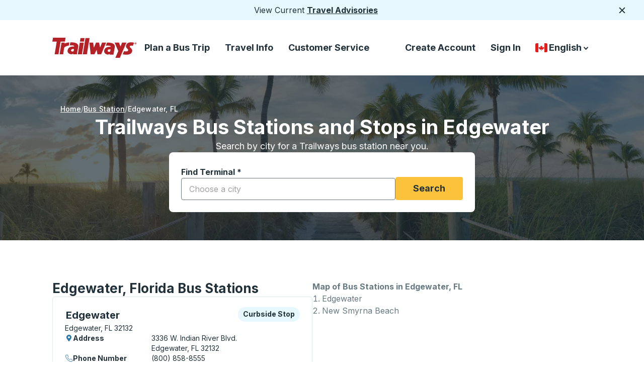

--- FILE ---
content_type: text/html; charset=utf-8
request_url: https://trailways.ca/bus-station/edgewater-fl/
body_size: 24380
content:
<!DOCTYPE html><html dir="ltr" lang="en"><head><meta charSet="utf-8"/><meta name="viewport" content="width=device-width, initial-scale=1"/><link rel="stylesheet" href="https://webcdn.trailways.ca/_next/static/css/db522abd4f072a0c.css" data-precedence="next"/><link rel="stylesheet" href="https://webcdn.trailways.ca/_next/static/css/ac397a8218c7a39f.css" data-precedence="next"/><link rel="stylesheet" href="https://webcdn.trailways.ca/_next/static/css/6424e33358ddef79.css" data-precedence="next"/><link rel="stylesheet" href="https://webcdn.trailways.ca/_next/static/css/c43b9fba653c16f3.css" data-precedence="next"/><link rel="stylesheet" href="https://webcdn.trailways.ca/_next/static/css/aa622d773b5fc400.css" data-precedence="next"/><link rel="stylesheet" href="https://webcdn.trailways.ca/_next/static/css/cac2fdbcbf0bc8bf.css" data-precedence="next"/><link rel="stylesheet" href="https://webcdn.trailways.ca/_next/static/css/d22492dc5585cdc3.css" data-precedence="next"/><link rel="stylesheet" href="https://webcdn.trailways.ca/_next/static/css/0db475937b32883f.css" data-precedence="next"/><link rel="stylesheet" href="https://webcdn.trailways.ca/_next/static/css/5644d11fd5cc4cd0.css" data-precedence="next"/><link rel="stylesheet" href="https://webcdn.trailways.ca/_next/static/css/c82897fc6f8d16f3.css" data-precedence="next"/><link rel="stylesheet" href="https://webcdn.trailways.ca/_next/static/css/8310403054494683.css" data-precedence="next"/><link rel="preload" as="script" fetchPriority="low" href="https://webcdn.trailways.ca/_next/static/chunks/webpack-bb9dee9b70f29cd8.js"/><script src="https://webcdn.trailways.ca/_next/static/chunks/4bd1b696-dd07f75b9161d7f0.js" async=""></script><script src="https://webcdn.trailways.ca/_next/static/chunks/3794-af898acd0ac9d86d.js" async=""></script><script src="https://webcdn.trailways.ca/_next/static/chunks/main-app-e5c65ac2ca8b97c2.js" async=""></script><script src="https://webcdn.trailways.ca/_next/static/chunks/953-9ec02d4aafe502f1.js" async=""></script><script src="https://webcdn.trailways.ca/_next/static/chunks/5772-d5722f00111271ff.js" async=""></script><script src="https://webcdn.trailways.ca/_next/static/chunks/8500-165793faa5d69ee0.js" async=""></script><script src="https://webcdn.trailways.ca/_next/static/chunks/6013-049d68a15b582d4e.js" async=""></script><script src="https://webcdn.trailways.ca/_next/static/chunks/1274-a88a56e15ac6b842.js" async=""></script><script src="https://webcdn.trailways.ca/_next/static/chunks/3402-d64e969af47fe81f.js" async=""></script><script src="https://webcdn.trailways.ca/_next/static/chunks/app/%5Blng%5D/layout-f2aeb3bac80ce1f4.js" async=""></script><script src="https://webcdn.trailways.ca/_next/static/chunks/app/%5Blng%5D/error-168e4289af45e3fb.js" async=""></script><script src="https://webcdn.trailways.ca/_next/static/chunks/7211-7fbeeed40cde986f.js" async=""></script><script src="https://webcdn.trailways.ca/_next/static/chunks/7538-0f78f3b98815e5b8.js" async=""></script><script src="https://webcdn.trailways.ca/_next/static/chunks/8014-12f79ee86a27fefa.js" async=""></script><script src="https://webcdn.trailways.ca/_next/static/chunks/7226-63f0bff6416e879f.js" async=""></script><script src="https://webcdn.trailways.ca/_next/static/chunks/166-80538abf0beb0176.js" async=""></script><script src="https://webcdn.trailways.ca/_next/static/chunks/7498-458551a58de2b220.js" async=""></script><script src="https://webcdn.trailways.ca/_next/static/chunks/2807-adb2dd4526712120.js" async=""></script><script src="https://webcdn.trailways.ca/_next/static/chunks/4738-1e3db0aef92632a3.js" async=""></script><script src="https://webcdn.trailways.ca/_next/static/chunks/8011-c8012f63effa4899.js" async=""></script><script src="https://webcdn.trailways.ca/_next/static/chunks/9506-49d668a5af645221.js" async=""></script><script src="https://webcdn.trailways.ca/_next/static/chunks/2707-2f008662fd83fa3a.js" async=""></script><script src="https://webcdn.trailways.ca/_next/static/chunks/app/%5Blng%5D/bus-station/%5Bcity_or_stop_slug%5D/page-381e45b50a669211.js" async=""></script><script src="https://webcdn.trailways.ca/_next/static/chunks/7115-981eab3209da0b04.js" async=""></script><script src="https://webcdn.trailways.ca/_next/static/chunks/4473-f737f9fefc7a84bf.js" async=""></script><script src="https://webcdn.trailways.ca/_next/static/chunks/9703-32ef83cc8fae9e5e.js" async=""></script><script src="https://webcdn.trailways.ca/_next/static/chunks/3234-a0a24578b470ff86.js" async=""></script><script src="https://webcdn.trailways.ca/_next/static/chunks/app/%5Blng%5D/page-446f1529ead6a46b.js" async=""></script><link rel="preload" href="https://webcdn.trailways.ca/_next/static/css/12bfc4e0d3f6c894.css" as="style"/><link rel="preload" href="https://cookie-cdn.cookiepro.com/scripttemplates/otSDKStub.js" as="script"/><link rel="preload" href="https://www.googletagmanager.com/gtm.js?id=GTM-KVW5QW2" as="script"/><link rel="preload" href="//static.klaviyo.com/onsite/js/VGNXf4/klaviyo.js" as="script"/><meta name="next-size-adjust" content=""/><link rel="preconnect" href="https://webcdn.trailways.ca"/><link rel="preconnect" href="https://cmscdn.trailways.com"/><link rel="preconnect" href="https://cookie-cdn.cookiepro.com"/><link rel="apple-touch-icon" href="https://cmscdn.trailways.com/site/og/trailways_favicon.ico" type="image/svg+xml"/><link rel="icon" href="https://cmscdn.trailways.com/site/og/trailways_favicon.ico" type="image/svg+xml"/><title>Edgewater, FL - Bus Station and Stops</title><meta name="description" content="Explore bus stations and stops near Edgewater, FL, with Trailways. Find directions, services, and bus tickets conveniently."/><meta name="robots" content="index, follow, max-image-preview:large, max-snippet:-1, max-video-preview:-1"/><link rel="canonical" href="https://trailways.ca/bus-station/edgewater-fl/"/><link rel="alternate" hrefLang="en" href="https://trailways.com/bus-station/edgewater-fl/"/><link rel="alternate" hrefLang="en-CA" href="https://trailways.ca/bus-station/edgewater-fl/"/><link rel="alternate" hrefLang="en-US" href="https://trailways.com/bus-station/edgewater-fl/"/><link rel="alternate" hrefLang="es" href="https://trailways.com/es/bus-station/edgewater-fl/"/><link rel="alternate" hrefLang="fr" href="https://trailways.com/fr/bus-station/edgewater-fl/"/><link rel="alternate" hrefLang="fr-CA" href="https://trailways.ca/fr/bus-station/edgewater-fl/"/><link rel="alternate" hrefLang="x-default" href="https://trailways.com/bus-station/edgewater-fl/"/><meta property="og:title" content="Edgewater, FL - Bus Station and Stops"/><meta property="og:description" content="Explore bus stations and stops near Edgewater, FL, with Trailways. Find directions, services, and bus tickets conveniently."/><meta property="og:url" content="https://trailways.ca/bus-station/edgewater-fl/"/><meta property="og:site_name" content="Trailways"/><meta property="og:locale" content="en-ca"/><meta property="og:image" content="https://cmscdn.trailways.com/site/og/trailways_wide.jpg"/><meta property="og:image:width" content="1200"/><meta property="og:image:height" content="630"/><meta property="og:image:alt" content="Trailways Logo"/><meta property="og:image:type" content="image/jpeg"/><meta property="og:type" content="article"/><meta property="article:modified_time" content="2026-01-21T15:18:48.007Z"/><meta name="twitter:card" content="summary_large_image"/><meta name="twitter:title" content="Edgewater, FL - Bus Station and Stops"/><meta name="twitter:description" content="Explore bus stations and stops near Edgewater, FL, with Trailways. Find directions, services, and bus tickets conveniently."/><meta name="twitter:image" content="https://cmscdn.trailways.com/site/og/trailways_wide.jpg"/><meta name="twitter:image:width" content="1200"/><meta name="twitter:image:height" content="630"/><meta name="twitter:image:alt" content="Trailways Logo"/><meta name="twitter:image:type" content="image/jpeg"/><!--$!--><template data-dgst="BAILOUT_TO_CLIENT_SIDE_RENDERING"></template><!--/$--><script>(self.__next_s=self.__next_s||[]).push([0,{"children":"\n            (function() {\n              let debounceTimer = null;\n\n              function updateDataLayer() {\n                try {\n                  const kycHash = localStorage.getItem('kycHash');\n                  const wasLoggedIn = localStorage.getItem('wasLoggedIn') === 'true';\n\n                  window.dataLayer = window.dataLayer || [];\n\n                  if (kycHash) {\n                    // User is logged in - push with hash\n                    window.dataLayer.push({\n                      trailwaysKYC: { kyc: kycHash }\n                    });\n                  } else if (wasLoggedIn) {\n                    // User was logged in but logged out - push with null\n                    window.dataLayer.push({\n                      trailwaysKYC: { kyc: null }\n                    });\n                  }\n                  // Never logged in - don't push anything\n                } catch (e) {}\n              }\n\n              // Initial push on page load\n              updateDataLayer();\n\n              if (!window.__trailwaysKycListenerAttached) {\n                window.__trailwaysKycListenerAttached = true;\n                window.addEventListener('storage', function(event) {\n                  if (event.key === 'kycHash' || event.key === 'wasLoggedIn') {\n                    if (debounceTimer) {\n                      clearTimeout(debounceTimer);\n                    }\n                    debounceTimer = setTimeout(updateDataLayer, 50);\n                  }\n                });\n              }\n            })();\n          ","id":"trailways-kyc"}])</script><script src="https://webcdn.trailways.ca/_next/static/chunks/polyfills-42372ed130431b0a.js" noModule=""></script></head><body class="__variable_16018a __className_16018a"><div hidden=""><!--$--><!--/$--></div><div class="notification_notification__irnGb"><div>View Current <a href="&#x2F;service-advisories&#x2F;">Travel Advisories</a></div><button class="notification_button__R5h1c" type="button"><svg class="notification_img__f5jfZ" fill="none" height="18" viewBox="0 0 18 18" width="18" xmlns="http://www.w3.org/2000/svg"><path d="M14.2812 4.71875L4.71875 14.2812" stroke="#213139" stroke-width="2" stroke-linecap="round" stroke-linejoin="round"></path><path d="M14.2812 14.2812L4.71875 4.71875" stroke="#213139" stroke-width="2" stroke-linecap="round" stroke-linejoin="round"></path></svg><span class="sr-only">Close</span></button></div><header class="header_header__BpWZ4"><a class="visually-hidden" href="#main-content">Skip to Main Content</a><div class="header_box__ozZi6"><a class="header_a__J_FqI" href="https://trailways.ca"><svg class="header_large__qrN0O" fill="none" height="40" viewBox="0 0 169 40" width="168" xmlns="http://www.w3.org/2000/svg"><path d="M153.209 11.9341L153.346 11.8071L153.209 11.9341Z" fill="#B42127"></path><path d="M163.387 9.98188C157.554 8.05735 150.236 9.15852 148.161 13.5702C144.406 21.5562 153.466 21.5933 151.287 25.8395C150.101 28.1461 145.331 27.2987 143.447 26.7521L140.712 33.1345C155.48 35.9305 159.128 30.6724 159.674 26.5094C160.325 21.5511 153.858 19.6096 154.851 17.1264C155.37 15.8287 157.607 15.2651 161.011 16.1155" fill="#B42127"></path><path fill-rule="evenodd" clip-rule="evenodd" d="M54.9074 9.65381H63.0192L59.1353 33.1263H51.0234L54.9074 9.65381Z" fill="#B42127"></path><path fill-rule="evenodd" clip-rule="evenodd" d="M55.1704 7.69889H63.2822L64.5739 0.678711H56.3758L55.1704 7.69889Z" fill="#B42127"></path><path fill-rule="evenodd" clip-rule="evenodd" d="M74.4979 0.677734H66.2998L60.9487 33.126H69.1468L74.4979 0.677734Z" fill="#B42127"></path><path d="M1.33375 0L0 7.72922L8.79876 7.76733L4.61198 33.1633L12.2334 33.1272L16.4944 7.73223H25.1498L26.4835 0.00200467L1.33375 0Z" fill="#B42127"></path><path d="M24.4189 11.9212L24.805 9.65268H18.406L17.8274 13.1467L14.5181 33.1242L21.7454 33.1121L23.4312 20.8769C23.9476 17.5985 30.6324 15.9006 32.958 15.6409L34.0009 9.36084C32.5358 9.36084 26.9902 9.96257 24.1311 11.9232" fill="#B42127"></path><path d="M99.4066 9.63677L95.5517 19.5794L93.3947 9.65081H87.3547L83.1579 19.9705L81.5945 9.65081L74.0342 9.63477V9.65081L76.7097 33.1243H84.0554L88.6082 24.1054L90.1826 33.1243H97.6246L107.553 9.65081L99.4066 9.63677Z" fill="#B42127"></path><path d="M139.439 9.63672L136.346 17.73L133.251 9.63672L124.526 9.65276L131.878 26.6226L126.105 40H135.03L136.351 36.9513L140.821 26.6216L148.167 9.65176L139.439 9.63672Z" fill="#B42127"></path><path d="M166.266 13.2C165.902 13.1992 165.547 13.0907 165.246 12.8882C164.944 12.6858 164.709 12.3984 164.57 12.0624C164.432 11.7265 164.396 11.357 164.467 11.0006C164.539 10.6443 164.714 10.3171 164.971 10.0604C165.229 9.80375 165.556 9.62907 165.913 9.55847C166.269 9.48786 166.639 9.5245 166.974 9.66375C167.31 9.803 167.597 10.0386 167.798 10.3408C168 10.6431 168.108 10.9983 168.108 11.3617C168.116 11.6057 168.074 11.8488 167.985 12.0758C167.895 12.3029 167.759 12.509 167.587 12.6814C167.414 12.8539 167.207 12.9889 166.98 13.0781C166.753 13.1673 166.51 13.2088 166.266 13.2V13.2ZM166.266 9.95167C165.91 9.97721 165.577 10.1362 165.334 10.3968C165.09 10.6575 164.954 11.0004 164.953 11.3571C164.952 11.7137 165.085 12.0576 165.327 12.32C165.568 12.5823 165.9 12.7437 166.256 12.7718H166.266V12.7768C166.623 12.7516 166.958 12.5918 167.202 12.3297C167.446 12.0675 167.582 11.7225 167.582 11.3642C167.582 11.0059 167.446 10.6609 167.202 10.3988C166.958 10.1367 166.623 9.97688 166.266 9.95167V9.95167ZM165.959 12.3496H165.537V10.3709H166.276C166.785 10.3709 167.088 10.5163 167.088 10.9726C167.096 11.0387 167.089 11.1057 167.068 11.169C167.047 11.2323 167.013 11.2903 166.968 11.3392C166.923 11.388 166.868 11.4265 166.806 11.4521C166.745 11.4776 166.678 11.4895 166.612 11.4871L167.113 12.3526H166.612L166.155 11.5212H165.955L165.959 12.3496ZM166.334 11.1872C166.525 11.1872 166.635 11.1481 166.635 10.9295C166.635 10.7108 166.416 10.7108 166.255 10.7108H165.954V11.1872H166.334Z" fill="#B42127"></path><path d="M109.381 9.78513L106.907 15.9348C111.194 15.5266 117.623 15.7122 116.863 18.1411C107.169 17.6176 104.051 21.7916 103.626 26.6145C103.172 31.7112 109.806 35.7026 115.106 32.3861L114.905 33.7159L122.252 33.7079L123.735 25.2947L123.741 25.2626L124.97 18.5503C126.218 8.73009 110.473 9.76306 109.381 9.78513ZM115.638 27.6284C112.948 29.0034 110.825 27.8691 110.619 26.1241C110.267 23.1796 114.43 22.8146 116.508 23.3551L115.638 27.6284Z" fill="#B42127"></path><path d="M35.9624 9.23231L34.9595 15.2957C39.2456 14.8876 44.4472 15.1172 43.6841 17.5512C33.9898 17.0277 30.872 21.2017 30.4468 26.0246C29.9936 31.1212 36.6272 35.1127 41.9271 31.7962L41.7266 33.126L49.0732 33.118L50.5564 24.7048L50.5624 24.6717L51.7909 17.9594C53.0414 8.13515 37.0534 9.21125 35.9624 9.23231ZM42.4616 27.0345C39.7711 28.4094 37.6481 27.2752 37.4425 25.5302C37.0905 22.5857 41.2532 22.2207 43.3311 22.7612L42.4616 27.0345Z" fill="#B42127"></path></svg><svg class="header_small__auCXE" fill="none" height="32" viewBox="0 0 32 32" width="32" xmlns="http://www.w3.org/2000/svg"><rect height="32" width="32" rx="6" fill="#B42127"></rect><path d="M9.28527 7.4668L8.5332 11.4444L13.4946 11.4641L11.1338 24.5335L15.4313 24.5149L17.834 11.446H22.7145L23.4665 7.46783L9.28527 7.4668Z" fill="white"></path></svg><span class="sr-only">Trailways Home Page</span></a><nav aria-label="Main Menu"><ul class="header_ul__wgKPX"><li class="header_group__eCSw_"><button aria-controls="main-menu-links-book-now" aria-expanded="false" aria-haspopup="menu" class="header_button__RAyWt gtm-main_menu_plan_a_bus_trip" id="nav-book-now-large">Plan a Bus Trip</button></li><li class="header_group__eCSw_"><button aria-controls="main-menu-links-travel-info" aria-expanded="false" aria-haspopup="menu" class="header_button__RAyWt gtm-main_menu_travel_info" id="nav-travel-info-large">Travel Info</button></li><li class="header_group__eCSw_"><button aria-controls="main-menu-links-customer_service" aria-expanded="false" aria-haspopup="menu" class="header_button__RAyWt gtm-main_menu_customer_service" id="nav-customer_service-large">Customer Service</button></li></ul></nav></div><nav aria-label="Secondary Menu"><ul class="header_menu__bR1XO"><li class="header_li__PYyTi"><a class="header_a__J_FqI gtm-secondary_menu_create_account" id="gtm-secondary_menu_create_account" href="/account/createaccount/">Create Account</a></li><li class="header_li__PYyTi"><a class="header_a__J_FqI gtm-sign_in" id="gtm-secondary_menu_sign_in" href="/account/login/?returnUrl=/bus-station/edgewater-fl/">Sign In</a></li><li class="country-language-selector_container__4xDa2"><button aria-controls="country-language-selector-options" aria-expanded="false" aria-haspopup="listbox" aria-labelledby="country-language-selector-label" class="country-language-selector_button__MhT_8" type="button"><span class="sr-only" id="country-language-selector-label">Country Language Selector</span><img alt="Canada" loading="lazy" width="30" height="30" decoding="async" data-nimg="1" class="country-language-selector_flag__UTuXS" style="color:transparent" src="https://webcdn.trailways.ca/_next/static/media/ca.5d19365a.svg"/>English<span class="sr-only">down arrow</span><svg class="country-language-selector_large__x4ay7" fill="none" height="17" viewBox="0 0 17 17" width="17" xmlns="http://www.w3.org/2000/svg"><path d="M5 7.249L8.593 11L11.955 7.249" stroke="#213139" stroke-width="2" stroke-linecap="round" stroke-linejoin="round"></path></svg><span class="sr-only">down arrow</span><svg class="country-language-selector_small__2u81d" fill="none" height="17" viewBox="0 0 18 17" width="17" xmlns="http://www.w3.org/2000/svg"><path d="M5.5 7.249L9.093 11L12.455 7.249" stroke="white" stroke-width="2" stroke-linecap="round" stroke-linejoin="round"></path></svg></button></li></ul></nav><button class="header_hamburger_source__WzGap" type="button"><span class="sr-only">Hamburger</span><svg fill="none" height="32" viewBox="0 0 32 32" width="32" xmlns="http://www.w3.org/2000/svg"><line x1="7" y1="10" x2="25" y2="10" stroke="#213139" stroke-width="2" stroke-linecap="round"></line><line x1="7" y1="16" x2="25" y2="16" stroke="#213139" stroke-width="2" stroke-linecap="round"></line><line x1="7" y1="22" x2="25" y2="22" stroke="#213139" stroke-width="2" stroke-linecap="round"></line></svg></button></header><script type="application/ld+json">{"@context":"https://schema.org","@type":"BreadcrumbList","itemListElement":[{"@type":"ListItem","position":1,"name":"Home","item":"https://trailways.ca/"},{"@type":"ListItem","position":2,"name":"Bus Station","item":"https://trailways.ca/bus-station/"},{"@type":"ListItem","position":3,"name":"Edgewater, FL","item":"https://trailways.ca/bus-station/edgewater-fl/"}]}</script><main class="bus-station hide-menu" id="main-content"><div class="bus-station-search_one__oWKF3"><div class="hero-image_hero-wrapper-two-bg__kS78K hero-image_hero-wrapper-bus-station__kttzw hero-image_has-background__Fl_9E hero-image_cover__c3rZI"><picture><source media="(max-width: 600px)" srcSet="/_next/image?url=https%3A%2F%2Fcmscdn.trailways.com%2FFlorida_Mobile_2x_112176bab3.jpg&amp;w=600&amp;q=70 1x, /_next/image?url=https%3A%2F%2Fcmscdn.trailways.com%2FFlorida_Mobile_2x_112176bab3.jpg&amp;w=1200&amp;q=70 2x"/><source media="(max-width: 1279px)" srcSet="/_next/image?url=https%3A%2F%2Fcmscdn.trailways.com%2FFlorida_Tablet_2x_356e5cee8b.jpg&amp;w=1279&amp;q=70 1x, /_next/image?url=https%3A%2F%2Fcmscdn.trailways.com%2FFlorida_Tablet_2x_356e5cee8b.jpg&amp;w=2558&amp;q=70 2x"/><source media="(min-width: 1280px)" srcSet="/_next/image?url=https%3A%2F%2Fcmscdn.trailways.com%2FFlorida_Desktop_2x_f771ce2ec5.jpg&amp;w=600&amp;q=70 600w, /_next/image?url=https%3A%2F%2Fcmscdn.trailways.com%2FFlorida_Desktop_2x_f771ce2ec5.jpg&amp;w=640&amp;q=70 640w, /_next/image?url=https%3A%2F%2Fcmscdn.trailways.com%2FFlorida_Desktop_2x_f771ce2ec5.jpg&amp;w=750&amp;q=70 750w, /_next/image?url=https%3A%2F%2Fcmscdn.trailways.com%2FFlorida_Desktop_2x_f771ce2ec5.jpg&amp;w=828&amp;q=70 828w, /_next/image?url=https%3A%2F%2Fcmscdn.trailways.com%2FFlorida_Desktop_2x_f771ce2ec5.jpg&amp;w=1080&amp;q=70 1080w, /_next/image?url=https%3A%2F%2Fcmscdn.trailways.com%2FFlorida_Desktop_2x_f771ce2ec5.jpg&amp;w=1200&amp;q=70 1200w, /_next/image?url=https%3A%2F%2Fcmscdn.trailways.com%2FFlorida_Desktop_2x_f771ce2ec5.jpg&amp;w=1279&amp;q=70 1279w, /_next/image?url=https%3A%2F%2Fcmscdn.trailways.com%2FFlorida_Desktop_2x_f771ce2ec5.jpg&amp;w=1900&amp;q=70 1900w, /_next/image?url=https%3A%2F%2Fcmscdn.trailways.com%2FFlorida_Desktop_2x_f771ce2ec5.jpg&amp;w=1920&amp;q=70 1920w, /_next/image?url=https%3A%2F%2Fcmscdn.trailways.com%2FFlorida_Desktop_2x_f771ce2ec5.jpg&amp;w=2048&amp;q=70 2048w, /_next/image?url=https%3A%2F%2Fcmscdn.trailways.com%2FFlorida_Desktop_2x_f771ce2ec5.jpg&amp;w=2558&amp;q=70 2558w, /_next/image?url=https%3A%2F%2Fcmscdn.trailways.com%2FFlorida_Desktop_2x_f771ce2ec5.jpg&amp;w=3800&amp;q=70 3800w, /_next/image?url=https%3A%2F%2Fcmscdn.trailways.com%2FFlorida_Desktop_2x_f771ce2ec5.jpg&amp;w=3840&amp;q=70 3840w"/><img alt="Scenic photo of Florida" aria-hidden="true" width="800" height="707" decoding="async" style="height:100%;left:0;object-fit:cover;object-position:center center;position:absolute;top:0;width:100%" src="/_next/image?url=https%3A%2F%2Fcmscdn.trailways.com%2FFlorida_Mobile_2x_112176bab3.jpg&amp;w=1200&amp;q=70" fetchPriority="high" sizes="100vw"/></picture><div class="hero-image_hero-overlay__zKEQ6 hero-image_gradient-with-results__1YUcj"></div></div><nav aria-label="breadcrumb" class="bus-station-search_breadcrumb__nzacj bus-station-search_has-background__K5mBP"><ol><li class="bus-station-search_link__1_GWv"><a class="bus-station-search_text__W0aTD" href="https://trailways.ca/">Home</a></li><li class="bus-station-search_link__1_GWv"><a class="bus-station-search_text__W0aTD" href="/bus-station/">Bus Station</a></li><li><a aria-current="page" class="bus-station-search_active__NEheO" href="/bus-station/edgewater-fl/">Edgewater<!-- -->, <!-- -->FL</a></li></ol></nav><div class="bus-station-search_title__X1T_s bus-station-search_has-background__K5mBP"><h1 class="bus-station-search_heading__MS6MT">Trailways Bus Stations and Stops in Edgewater</h1><p class="bus-station-search_text__W0aTD">Search by city for a Trailways bus station near you.</p></div><form class="bus-station-search_bus-station-search__jl72Y" id="bus-station-search"><div class="bus-station-search_station-search__QweqV"><label class="select_label__gW1Be" for="bus-station"><span class="select_text__GQ1Et" id="label-text" tabindex="-1">Find Terminal<!-- --> <!-- -->*</span><div class="MuiAutocomplete-root"><style data-emotion="css i44wyl">.css-i44wyl{display:-webkit-inline-box;display:-webkit-inline-flex;display:-ms-inline-flexbox;display:inline-flex;-webkit-flex-direction:column;-ms-flex-direction:column;flex-direction:column;position:relative;min-width:0;padding:0;margin:0;border:0;vertical-align:top;}</style><div class="MuiFormControl-root MuiTextField-root css-i44wyl" style="width:100%"><style data-emotion="css-global 1prfaxn">@-webkit-keyframes mui-auto-fill{from{display:block;}}@keyframes mui-auto-fill{from{display:block;}}@-webkit-keyframes mui-auto-fill-cancel{from{display:block;}}@keyframes mui-auto-fill-cancel{from{display:block;}}</style><style data-emotion="css 18kevsx">.css-18kevsx{font-family:'Inter','Inter Fallback';font-weight:400;font-size:1rem;line-height:1.4375em;color:rgba(0, 0, 0, 0.87);box-sizing:border-box;position:relative;cursor:text;display:-webkit-inline-box;display:-webkit-inline-flex;display:-ms-inline-flexbox;display:inline-flex;-webkit-align-items:center;-webkit-box-align:center;-ms-flex-align:center;align-items:center;position:relative;border-radius:4px;}.css-18kevsx.Mui-disabled{color:rgba(0, 0, 0, 0.38);cursor:default;}.css-18kevsx:hover .MuiOutlinedInput-notchedOutline{border-color:rgba(0, 0, 0, 0.87);}@media (hover: none){.css-18kevsx:hover .MuiOutlinedInput-notchedOutline{border-color:rgba(0, 0, 0, 0.23);}}.css-18kevsx.Mui-focused .MuiOutlinedInput-notchedOutline{border-color:#1976d2;border-width:2px;}.css-18kevsx.Mui-error .MuiOutlinedInput-notchedOutline{border-color:#d32f2f;}.css-18kevsx.Mui-disabled .MuiOutlinedInput-notchedOutline{border-color:rgba(0, 0, 0, 0.26);}</style><div class="MuiInputBase-root MuiOutlinedInput-root MuiInputBase-colorPrimary MuiInputBase-formControl MuiAutocomplete-inputRoot css-18kevsx"><style data-emotion="css 1x5jdmq">.css-1x5jdmq{font:inherit;letter-spacing:inherit;color:currentColor;padding:4px 0 5px;border:0;box-sizing:content-box;background:none;height:1.4375em;margin:0;-webkit-tap-highlight-color:transparent;display:block;min-width:0;width:100%;-webkit-animation-name:mui-auto-fill-cancel;animation-name:mui-auto-fill-cancel;-webkit-animation-duration:10ms;animation-duration:10ms;padding:16.5px 14px;}.css-1x5jdmq::-webkit-input-placeholder{color:currentColor;opacity:0.42;-webkit-transition:opacity 200ms cubic-bezier(0.4, 0, 0.2, 1) 0ms;transition:opacity 200ms cubic-bezier(0.4, 0, 0.2, 1) 0ms;}.css-1x5jdmq::-moz-placeholder{color:currentColor;opacity:0.42;-webkit-transition:opacity 200ms cubic-bezier(0.4, 0, 0.2, 1) 0ms;transition:opacity 200ms cubic-bezier(0.4, 0, 0.2, 1) 0ms;}.css-1x5jdmq:-ms-input-placeholder{color:currentColor;opacity:0.42;-webkit-transition:opacity 200ms cubic-bezier(0.4, 0, 0.2, 1) 0ms;transition:opacity 200ms cubic-bezier(0.4, 0, 0.2, 1) 0ms;}.css-1x5jdmq::-ms-input-placeholder{color:currentColor;opacity:0.42;-webkit-transition:opacity 200ms cubic-bezier(0.4, 0, 0.2, 1) 0ms;transition:opacity 200ms cubic-bezier(0.4, 0, 0.2, 1) 0ms;}.css-1x5jdmq:focus{outline:0;}.css-1x5jdmq:invalid{box-shadow:none;}.css-1x5jdmq::-webkit-search-decoration{-webkit-appearance:none;}label[data-shrink=false]+.MuiInputBase-formControl .css-1x5jdmq::-webkit-input-placeholder{opacity:0!important;}label[data-shrink=false]+.MuiInputBase-formControl .css-1x5jdmq::-moz-placeholder{opacity:0!important;}label[data-shrink=false]+.MuiInputBase-formControl .css-1x5jdmq:-ms-input-placeholder{opacity:0!important;}label[data-shrink=false]+.MuiInputBase-formControl .css-1x5jdmq::-ms-input-placeholder{opacity:0!important;}label[data-shrink=false]+.MuiInputBase-formControl .css-1x5jdmq:focus::-webkit-input-placeholder{opacity:0.42;}label[data-shrink=false]+.MuiInputBase-formControl .css-1x5jdmq:focus::-moz-placeholder{opacity:0.42;}label[data-shrink=false]+.MuiInputBase-formControl .css-1x5jdmq:focus:-ms-input-placeholder{opacity:0.42;}label[data-shrink=false]+.MuiInputBase-formControl .css-1x5jdmq:focus::-ms-input-placeholder{opacity:0.42;}.css-1x5jdmq.Mui-disabled{opacity:1;-webkit-text-fill-color:rgba(0, 0, 0, 0.38);}.css-1x5jdmq:-webkit-autofill{-webkit-animation-duration:5000s;animation-duration:5000s;-webkit-animation-name:mui-auto-fill;animation-name:mui-auto-fill;}.css-1x5jdmq:-webkit-autofill{border-radius:inherit;}</style><input aria-describedby="bus-station-instructions" autoComplete="off" id="bus-station" placeholder="Choose a city" type="text" aria-required="true" class="MuiInputBase-input MuiOutlinedInput-input MuiAutocomplete-input css-1x5jdmq" value=""/><style data-emotion="css 19w1uun">.css-19w1uun{border-color:rgba(0, 0, 0, 0.23);}</style><style data-emotion="css igs3ac">.css-igs3ac{text-align:left;position:absolute;bottom:0;right:0;top:-5px;left:0;margin:0;padding:0 8px;pointer-events:none;border-radius:inherit;border-style:solid;border-width:1px;overflow:hidden;min-width:0%;border-color:rgba(0, 0, 0, 0.23);}</style><fieldset aria-hidden="true" class="MuiOutlinedInput-notchedOutline css-igs3ac"><style data-emotion="css ihdtdm">.css-ihdtdm{float:unset;width:auto;overflow:hidden;padding:0;line-height:11px;-webkit-transition:width 150ms cubic-bezier(0.0, 0, 0.2, 1) 0ms;transition:width 150ms cubic-bezier(0.0, 0, 0.2, 1) 0ms;}</style><legend class="css-ihdtdm"><span class="notranslate">​</span></legend></fieldset></div></div></div></label><span class="sr-only" id="bus-station-instructions">Start typing a city to open location options, and then use the arrow keys to navigate to the city you want, then press enter to select that city</span><div class="bus-station-search_button__wIlcZ"><button class="button_button__UR6iY button_primary__RKXoe " type="submit" id="focusable-element">Search</button></div></div></form></div><div class="bus-station-search_two__f_rXS"><div class="bus-station-nearby-stations_container__Cca0O"><div aria-labelledby="bus-station-information" class="bus-station-details_container__6Q6Nq" role="region"><div class="bus-station-details_heading__X_5xU"><h2 class="bus-station-details_title__pc0NF" id="bus-station-information">Edgewater, Florida Bus Stations</h2></div><div class="bus-station-details_grid__6LAV_ bus-station-details_flex__jR31e"><div aria-label="Edgewater Curbside Stop, press enter to explore more information, or press tab to move to the next bus station" class="bus-station-details_card__J30A3" data-card-index="0" tabindex="0" role="application"><div class="bus-station-details_content__OQvtK"><div class="bus-station-details_block__2oUFt"><div class="bus-station-details_details__WsHNO"><div class="bus-station-details_row__dJ084"><h3 class="bus-station-details_name__bFfqM" tabindex="-1">Edgewater</h3></div><span class="sr-only">Curbside Stop, use arrow keys or tab to explore more about this bus station</span><p class="bus-station-details_address__taQ_C">Edgewater, FL 32132</p></div><div class="station-type bus-stop bus-station-details_bus-stop__kVhxb"><span aria-hidden="true" class="sr-only">Curbside Stop</span><div class="pill-icon_primary__17TJQ "><span class="pill-icon_label__wWJ2d" tabindex="-1">Curbside Stop</span><!--$!--><template data-dgst="BAILOUT_TO_CLIENT_SIDE_RENDERING"></template><!--/$--></div></div></div><div class="bus-station-details_info__D0ggA"><div class="bus-station-details_row__dJ084"><dl class="bus-station-details_address__taQ_C"><dt><div class="bus-station-details_label__GsoV0"><div class="bus-station-details_icon__CDLGq"><svg fill="none" height="14" viewBox="0 0 10 14" width="10" xmlns="http://www.w3.org/2000/svg"><mask id="path-1-inside-1_3677_4929" fill="white"><path d="M4.49219 12.8711C4.7207 13.2266 5.25391 13.2266 5.48242 12.8711C9.18945 7.53906 9.875 6.98047 9.875 5C9.875 2.30859 7.69141 0.125 5 0.125C2.2832 0.125 0.125 2.30859 0.125 5C0.125 6.98047 0.785156 7.53906 4.49219 12.8711ZM5 7.03125C3.85742 7.03125 2.96875 6.14258 2.96875 5C2.96875 3.88281 3.85742 2.96875 5 2.96875C6.11719 2.96875 7.03125 3.88281 7.03125 5C7.03125 6.14258 6.11719 7.03125 5 7.03125Z"></path></mask><path d="M4.49219 12.8711C4.7207 13.2266 5.25391 13.2266 5.48242 12.8711C9.18945 7.53906 9.875 6.98047 9.875 5C9.875 2.30859 7.69141 0.125 5 0.125C2.2832 0.125 0.125 2.30859 0.125 5C0.125 6.98047 0.785156 7.53906 4.49219 12.8711ZM5 7.03125C3.85742 7.03125 2.96875 6.14258 2.96875 5C2.96875 3.88281 3.85742 2.96875 5 2.96875C6.11719 2.96875 7.03125 3.88281 7.03125 5C7.03125 6.14258 6.11719 7.03125 5 7.03125Z" fill="#2f7aac"></path><path d="M4.49219 12.8711L5.33337 12.3303L5.32358 12.3151L5.31325 12.3003L4.49219 12.8711ZM5.48242 12.8711L4.66136 12.3003L4.65103 12.3151L4.64124 12.3303L5.48242 12.8711ZM3.65101 13.4119C4.27316 14.3796 5.70145 14.3796 6.3236 13.4119L4.64124 12.3303C4.7282 12.1951 4.87058 12.1377 4.9873 12.1377C5.10403 12.1377 5.24641 12.1951 5.33337 12.3303L3.65101 13.4119ZM6.30349 13.4419C8.12403 10.8233 9.26846 9.2853 9.92543 8.19472C10.2665 7.62848 10.5138 7.12503 10.6691 6.59851C10.8265 6.06479 10.875 5.55701 10.875 5H8.875C8.875 5.43322 8.83776 5.73794 8.75083 6.03259C8.66178 6.33444 8.50592 6.67523 8.21227 7.1627C7.59971 8.17955 6.54784 9.58682 4.66136 12.3003L6.30349 13.4419ZM10.875 5C10.875 1.75631 8.24369 -0.875 5 -0.875V1.125C7.13912 1.125 8.875 2.86088 8.875 5H10.875ZM5 -0.875C1.72752 -0.875 -0.875 1.75971 -0.875 5H1.125C1.125 2.85748 2.83888 1.125 5 1.125V-0.875ZM-0.875 5C-0.875 5.55437 -0.828645 6.06071 -0.674544 6.59343C-0.522282 7.11979 -0.278817 7.62348 0.0595976 8.19092C0.711748 9.28443 1.84916 10.8213 3.67112 13.4419L5.31325 12.3003C3.42819 9.58887 2.382 8.18042 1.77732 7.1665C1.48731 6.68023 1.33405 6.33968 1.24669 6.03767C1.16116 5.74202 1.125 5.43587 1.125 5H-0.875ZM5 6.03125C4.40971 6.03125 3.96875 5.59029 3.96875 5H1.96875C1.96875 6.69486 3.30514 8.03125 5 8.03125V6.03125ZM3.96875 5C3.96875 4.42692 4.41785 3.96875 5 3.96875V1.96875C3.29699 1.96875 1.96875 3.33871 1.96875 5H3.96875ZM5 3.96875C5.5649 3.96875 6.03125 4.4351 6.03125 5H8.03125C8.03125 3.33053 6.66947 1.96875 5 1.96875V3.96875ZM6.03125 5C6.03125 5.58215 5.57308 6.03125 5 6.03125V8.03125C6.66129 8.03125 8.03125 6.70301 8.03125 5H6.03125Z" fill="#2f7aac" mask="url(#path-1-inside-1_3677_4929)"></path></svg></div><div class="bus-station-details_field__RR9Dn" tabindex="-1">Address</div></div></dt><dd class="bus-station-details_text__h0x5o bus-station-details_no-outline__oZ_pe" tabindex="-1"><div><span>3336 W. Indian River Blvd.<!-- --> </span><span><br/><span>Edgewater, FL 32132</span></span></div></dd></dl></div><div class="bus-station-details_row__dJ084"><div class="bus-station-details_phone__GClju"><div class="bus-station-details_label__GsoV0"><div class="bus-station-details_icon__CDLGq"><svg fill="none" height="16" viewBox="0 0 16 16" width="16" xmlns="http://www.w3.org/2000/svg"><g clip-path="url(#clip0_7063_20441)"><path d="M14.6669 11.2807V13.2807C14.6677 13.4664 14.6297 13.6502 14.5553 13.8203C14.4809 13.9904 14.3718 14.1431 14.235 14.2686C14.0982 14.3941 13.9367 14.4897 13.7608 14.5492C13.5849 14.6087 13.3985 14.6308 13.2136 14.614C11.1622 14.3909 9.19172 13.6899 7.46028 12.5674C5.8495 11.5438 4.48384 10.1782 3.46028 8.56738C2.33383 6.82807 1.63269 4.84799 1.41361 2.78738C1.39695 2.60303 1.41886 2.41722 1.47795 2.2418C1.53703 2.06637 1.63199 1.90518 1.75679 1.76846C1.88159 1.63175 2.03348 1.52252 2.20281 1.44773C2.37213 1.37294 2.55517 1.33422 2.74028 1.33405H4.74028C5.06382 1.33086 5.37748 1.44543 5.62279 1.6564C5.8681 1.86737 6.02833 2.16035 6.07361 2.48072C6.1578 3.1208 6.31436 3.74927 6.54028 4.35405C6.62998 4.59266 6.64939 4.85199 6.59622 5.1013C6.54305 5.35061 6.41952 5.57946 6.24028 5.76072L5.39361 6.60738C6.34265 8.27641 7.72458 9.65835 9.39361 10.6074L10.2403 9.76072C10.4215 9.58147 10.6504 9.45795 10.8997 9.40478C11.149 9.35161 11.4083 9.37102 11.6469 9.46072C12.2517 9.68664 12.8802 9.84319 13.5203 9.92738C13.8441 9.97307 14.1399 10.1362 14.3513 10.3857C14.5627 10.6352 14.6751 10.9538 14.6669 11.2807Z" stroke="#2F7AAC" stroke-linecap="round" stroke-linejoin="round"></path></g><defs><clipPath id="clip0_7063_20441"><rect width="16" height="16" fill="white"></rect></clipPath></defs></svg></div><div class="bus-station-details_field__RR9Dn" tabindex="-1">Phone Number</div></div><div class="bus-station-details_text__h0x5o bus-station-details_no-outline__oZ_pe bus-station-details_phone-details___hv__" tabindex="-1"><span class="bus-station-details_number__GjLl4">(800) 858-8555</span></div></div></div><a class="bus-station-details_more__JU77z gtm-bus_station_details" tabindex="-1" id="bus-station-0" href="/bus-station/edgewater-fl/detail/"><span>More Details</span><span class="sr-only">about Edgewater Curbside Stop</span></a></div></div></div><div aria-label="New Smyrna Beach Curbside Stop, press enter to explore more information, or press tab to move to the next bus station" class="bus-station-details_card__J30A3" data-card-index="1" tabindex="0" role="application"><div class="bus-station-details_content__OQvtK"><div class="bus-station-details_block__2oUFt"><div class="bus-station-details_details__WsHNO"><div class="bus-station-details_row__dJ084"><h3 class="bus-station-details_name__bFfqM" tabindex="-1">New Smyrna Beach</h3></div><span class="sr-only">Curbside Stop, use arrow keys or tab to explore more about this bus station</span><p class="bus-station-details_address__taQ_C">New Smyrna Beach, FL 32168</p></div><div class="station-type bus-stop bus-station-details_bus-stop__kVhxb"><span aria-hidden="true" class="sr-only">Curbside Stop</span><div class="pill-icon_primary__17TJQ "><span class="pill-icon_label__wWJ2d" tabindex="-1">Curbside Stop</span><!--$!--><template data-dgst="BAILOUT_TO_CLIENT_SIDE_RENDERING"></template><!--/$--></div></div></div><div class="bus-station-details_info__D0ggA"><div class="bus-station-details_row__dJ084"><dl class="bus-station-details_address__taQ_C"><dt><div class="bus-station-details_label__GsoV0"><div class="bus-station-details_icon__CDLGq"><svg fill="none" height="14" viewBox="0 0 10 14" width="10" xmlns="http://www.w3.org/2000/svg"><mask id="path-1-inside-1_3677_4929" fill="white"><path d="M4.49219 12.8711C4.7207 13.2266 5.25391 13.2266 5.48242 12.8711C9.18945 7.53906 9.875 6.98047 9.875 5C9.875 2.30859 7.69141 0.125 5 0.125C2.2832 0.125 0.125 2.30859 0.125 5C0.125 6.98047 0.785156 7.53906 4.49219 12.8711ZM5 7.03125C3.85742 7.03125 2.96875 6.14258 2.96875 5C2.96875 3.88281 3.85742 2.96875 5 2.96875C6.11719 2.96875 7.03125 3.88281 7.03125 5C7.03125 6.14258 6.11719 7.03125 5 7.03125Z"></path></mask><path d="M4.49219 12.8711C4.7207 13.2266 5.25391 13.2266 5.48242 12.8711C9.18945 7.53906 9.875 6.98047 9.875 5C9.875 2.30859 7.69141 0.125 5 0.125C2.2832 0.125 0.125 2.30859 0.125 5C0.125 6.98047 0.785156 7.53906 4.49219 12.8711ZM5 7.03125C3.85742 7.03125 2.96875 6.14258 2.96875 5C2.96875 3.88281 3.85742 2.96875 5 2.96875C6.11719 2.96875 7.03125 3.88281 7.03125 5C7.03125 6.14258 6.11719 7.03125 5 7.03125Z" fill="#2f7aac"></path><path d="M4.49219 12.8711L5.33337 12.3303L5.32358 12.3151L5.31325 12.3003L4.49219 12.8711ZM5.48242 12.8711L4.66136 12.3003L4.65103 12.3151L4.64124 12.3303L5.48242 12.8711ZM3.65101 13.4119C4.27316 14.3796 5.70145 14.3796 6.3236 13.4119L4.64124 12.3303C4.7282 12.1951 4.87058 12.1377 4.9873 12.1377C5.10403 12.1377 5.24641 12.1951 5.33337 12.3303L3.65101 13.4119ZM6.30349 13.4419C8.12403 10.8233 9.26846 9.2853 9.92543 8.19472C10.2665 7.62848 10.5138 7.12503 10.6691 6.59851C10.8265 6.06479 10.875 5.55701 10.875 5H8.875C8.875 5.43322 8.83776 5.73794 8.75083 6.03259C8.66178 6.33444 8.50592 6.67523 8.21227 7.1627C7.59971 8.17955 6.54784 9.58682 4.66136 12.3003L6.30349 13.4419ZM10.875 5C10.875 1.75631 8.24369 -0.875 5 -0.875V1.125C7.13912 1.125 8.875 2.86088 8.875 5H10.875ZM5 -0.875C1.72752 -0.875 -0.875 1.75971 -0.875 5H1.125C1.125 2.85748 2.83888 1.125 5 1.125V-0.875ZM-0.875 5C-0.875 5.55437 -0.828645 6.06071 -0.674544 6.59343C-0.522282 7.11979 -0.278817 7.62348 0.0595976 8.19092C0.711748 9.28443 1.84916 10.8213 3.67112 13.4419L5.31325 12.3003C3.42819 9.58887 2.382 8.18042 1.77732 7.1665C1.48731 6.68023 1.33405 6.33968 1.24669 6.03767C1.16116 5.74202 1.125 5.43587 1.125 5H-0.875ZM5 6.03125C4.40971 6.03125 3.96875 5.59029 3.96875 5H1.96875C1.96875 6.69486 3.30514 8.03125 5 8.03125V6.03125ZM3.96875 5C3.96875 4.42692 4.41785 3.96875 5 3.96875V1.96875C3.29699 1.96875 1.96875 3.33871 1.96875 5H3.96875ZM5 3.96875C5.5649 3.96875 6.03125 4.4351 6.03125 5H8.03125C8.03125 3.33053 6.66947 1.96875 5 1.96875V3.96875ZM6.03125 5C6.03125 5.58215 5.57308 6.03125 5 6.03125V8.03125C6.66129 8.03125 8.03125 6.70301 8.03125 5H6.03125Z" fill="#2f7aac" mask="url(#path-1-inside-1_3677_4929)"></path></svg></div><div class="bus-station-details_field__RR9Dn" tabindex="-1">Address</div></div></dt><dd class="bus-station-details_text__h0x5o bus-station-details_no-outline__oZ_pe" tabindex="-1"><div><span>2995 FL State Route 44<!-- --> </span><span><br/><span>New Smyrna Beach, FL 32168</span></span></div></dd></dl></div><div class="bus-station-details_row__dJ084"><div class="bus-station-details_phone__GClju"><div class="bus-station-details_label__GsoV0"><div class="bus-station-details_icon__CDLGq"><svg fill="none" height="16" viewBox="0 0 16 16" width="16" xmlns="http://www.w3.org/2000/svg"><g clip-path="url(#clip0_7063_20441)"><path d="M14.6669 11.2807V13.2807C14.6677 13.4664 14.6297 13.6502 14.5553 13.8203C14.4809 13.9904 14.3718 14.1431 14.235 14.2686C14.0982 14.3941 13.9367 14.4897 13.7608 14.5492C13.5849 14.6087 13.3985 14.6308 13.2136 14.614C11.1622 14.3909 9.19172 13.6899 7.46028 12.5674C5.8495 11.5438 4.48384 10.1782 3.46028 8.56738C2.33383 6.82807 1.63269 4.84799 1.41361 2.78738C1.39695 2.60303 1.41886 2.41722 1.47795 2.2418C1.53703 2.06637 1.63199 1.90518 1.75679 1.76846C1.88159 1.63175 2.03348 1.52252 2.20281 1.44773C2.37213 1.37294 2.55517 1.33422 2.74028 1.33405H4.74028C5.06382 1.33086 5.37748 1.44543 5.62279 1.6564C5.8681 1.86737 6.02833 2.16035 6.07361 2.48072C6.1578 3.1208 6.31436 3.74927 6.54028 4.35405C6.62998 4.59266 6.64939 4.85199 6.59622 5.1013C6.54305 5.35061 6.41952 5.57946 6.24028 5.76072L5.39361 6.60738C6.34265 8.27641 7.72458 9.65835 9.39361 10.6074L10.2403 9.76072C10.4215 9.58147 10.6504 9.45795 10.8997 9.40478C11.149 9.35161 11.4083 9.37102 11.6469 9.46072C12.2517 9.68664 12.8802 9.84319 13.5203 9.92738C13.8441 9.97307 14.1399 10.1362 14.3513 10.3857C14.5627 10.6352 14.6751 10.9538 14.6669 11.2807Z" stroke="#2F7AAC" stroke-linecap="round" stroke-linejoin="round"></path></g><defs><clipPath id="clip0_7063_20441"><rect width="16" height="16" fill="white"></rect></clipPath></defs></svg></div><div class="bus-station-details_field__RR9Dn" tabindex="-1">Phone Number</div></div><div class="bus-station-details_text__h0x5o bus-station-details_no-outline__oZ_pe bus-station-details_phone-details___hv__" tabindex="-1"><span class="bus-station-details_number__GjLl4">(800) 858-8555</span></div></div></div><a class="bus-station-details_more__JU77z gtm-bus_station_details" tabindex="-1" id="bus-station-1" href="/bus-station/new-smyrna-beach-fl/detail/"><span>More Details</span><span class="sr-only">about New Smyrna Beach Curbside Stop</span></a></div></div></div></div></div><div class="bus-station-map_card__K0NAb"><div class="bus-station-map_header___OodY"><h2 class="bus-station-map_title__ypcWa">Map of Bus Stations in Edgewater, FL</h2><ol class="bus-station-map_stops__P3YTF"><li>Edgewater</li><li>New Smyrna Beach</li></ol></div><div class="bus-station-map_body__9LwQX"></div></div></div></div></main><!--$--><!--/$--><footer class="footer_footer__tHm94"><nav aria-label="Footer Menu" class="footer_top__Igcp9"><div class="footer_column__hA90U"><div class="footer_group__FokOy" id="footer-get-to-know-us">Get to Know Us</div><ul aria-labelledby="footer-get-to-know-us" class="footer_links__HqR0a"><li class="footer_li__IC65t"><a class="footer_a__NYKfd" href="https://trailways.ca/legal/terms-of-use-privacy-policy/" target="_self">Privacy Policy</a></li><li class="footer_li__IC65t"><a class="footer_a__NYKfd" href="https://trailways.ca/news/" target="_self">Trailways News</a></li></ul></div><div class="footer_column__hA90U"><div class="footer_group__FokOy" id="footer-customer-service">Customer Service</div><ul aria-labelledby="footer-customer-service" class="footer_links__HqR0a"><li class="footer_li__IC65t"><a class="footer_a__NYKfd" href="https://trailways.ca/contacts/" target="_self">Contact Us</a></li><li class="footer_li__IC65t"><a class="footer_a__NYKfd" href="https://trailways.ca/accessibility/" target="_self">Accessibility</a></li><li class="footer_li__IC65t"><a class="footer_a__NYKfd" href="https://trailways.ca/legal/" target="_self">Legal</a></li><li class="footer_li__IC65t"><a class="footer_a__NYKfd" href="https://trailways.ca/corporate-contact/" target="_self">Corporate Contact</a></li></ul></div></nav><div class="footer_bottom__xh6Jb"><div class="footer_copyright__8qHh5"><a href="https://trailways.ca"><svg fill="none" height="40" viewBox="0 0 169 40" width="169" xmlns="http://www.w3.org/2000/svg"><path d="M153.209 11.9341L153.346 11.8071L153.209 11.9341Z" fill="#B42127"></path><path d="M163.387 9.98188C157.554 8.05735 150.236 9.15852 148.161 13.5702C144.406 21.5562 153.466 21.5933 151.287 25.8395C150.101 28.1461 145.331 27.2987 143.447 26.7521L140.712 33.1345C155.48 35.9305 159.128 30.6724 159.674 26.5094C160.325 21.5511 153.858 19.6096 154.851 17.1264C155.37 15.8287 157.607 15.2651 161.011 16.1155" fill="#B42127"></path><path fill-rule="evenodd" clip-rule="evenodd" d="M54.9074 9.65381H63.0192L59.1353 33.1263H51.0234L54.9074 9.65381Z" fill="#B42127"></path><path fill-rule="evenodd" clip-rule="evenodd" d="M55.1704 7.69889H63.2822L64.5739 0.678711H56.3758L55.1704 7.69889Z" fill="#B42127"></path><path fill-rule="evenodd" clip-rule="evenodd" d="M74.4979 0.677734H66.2998L60.9487 33.126H69.1468L74.4979 0.677734Z" fill="#B42127"></path><path d="M1.33375 0L0 7.72922L8.79876 7.76733L4.61198 33.1633L12.2334 33.1272L16.4944 7.73223H25.1498L26.4835 0.00200467L1.33375 0Z" fill="#B42127"></path><path d="M24.4189 11.9212L24.805 9.65268H18.406L17.8274 13.1467L14.5181 33.1242L21.7454 33.1121L23.4312 20.8769C23.9476 17.5985 30.6324 15.9006 32.958 15.6409L34.0009 9.36084C32.5358 9.36084 26.9902 9.96257 24.1311 11.9232" fill="#B42127"></path><path d="M99.4066 9.63677L95.5517 19.5794L93.3947 9.65081H87.3547L83.1579 19.9705L81.5945 9.65081L74.0342 9.63477V9.65081L76.7097 33.1243H84.0554L88.6082 24.1054L90.1826 33.1243H97.6246L107.553 9.65081L99.4066 9.63677Z" fill="#B42127"></path><path d="M139.439 9.63672L136.346 17.73L133.251 9.63672L124.526 9.65276L131.878 26.6226L126.105 40H135.03L136.351 36.9513L140.821 26.6216L148.167 9.65176L139.439 9.63672Z" fill="#B42127"></path><path d="M166.266 13.2C165.902 13.1992 165.547 13.0907 165.246 12.8882C164.944 12.6858 164.709 12.3984 164.57 12.0624C164.432 11.7265 164.396 11.357 164.467 11.0006C164.539 10.6443 164.714 10.3171 164.971 10.0604C165.229 9.80375 165.556 9.62907 165.913 9.55847C166.269 9.48786 166.639 9.5245 166.974 9.66375C167.31 9.803 167.597 10.0386 167.798 10.3408C168 10.6431 168.108 10.9983 168.108 11.3617C168.116 11.6057 168.074 11.8488 167.985 12.0758C167.895 12.3029 167.759 12.509 167.587 12.6814C167.414 12.8539 167.207 12.9889 166.98 13.0781C166.753 13.1673 166.51 13.2088 166.266 13.2V13.2ZM166.266 9.95167C165.91 9.97721 165.577 10.1362 165.334 10.3968C165.09 10.6575 164.954 11.0004 164.953 11.3571C164.952 11.7137 165.085 12.0576 165.327 12.32C165.568 12.5823 165.9 12.7437 166.256 12.7718H166.266V12.7768C166.623 12.7516 166.958 12.5918 167.202 12.3297C167.446 12.0675 167.582 11.7225 167.582 11.3642C167.582 11.0059 167.446 10.6609 167.202 10.3988C166.958 10.1367 166.623 9.97688 166.266 9.95167V9.95167ZM165.959 12.3496H165.537V10.3709H166.276C166.785 10.3709 167.088 10.5163 167.088 10.9726C167.096 11.0387 167.089 11.1057 167.068 11.169C167.047 11.2323 167.013 11.2903 166.968 11.3392C166.923 11.388 166.868 11.4265 166.806 11.4521C166.745 11.4776 166.678 11.4895 166.612 11.4871L167.113 12.3526H166.612L166.155 11.5212H165.955L165.959 12.3496ZM166.334 11.1872C166.525 11.1872 166.635 11.1481 166.635 10.9295C166.635 10.7108 166.416 10.7108 166.255 10.7108H165.954V11.1872H166.334Z" fill="#B42127"></path><path d="M109.381 9.78513L106.907 15.9348C111.194 15.5266 117.623 15.7122 116.863 18.1411C107.169 17.6176 104.051 21.7916 103.626 26.6145C103.172 31.7112 109.806 35.7026 115.106 32.3861L114.905 33.7159L122.252 33.7079L123.735 25.2947L123.741 25.2626L124.97 18.5503C126.218 8.73009 110.473 9.76306 109.381 9.78513ZM115.638 27.6284C112.948 29.0034 110.825 27.8691 110.619 26.1241C110.267 23.1796 114.43 22.8146 116.508 23.3551L115.638 27.6284Z" fill="#B42127"></path><path d="M35.9624 9.23231L34.9595 15.2957C39.2456 14.8876 44.4472 15.1172 43.6841 17.5512C33.9898 17.0277 30.872 21.2017 30.4468 26.0246C29.9936 31.1212 36.6272 35.1127 41.9271 31.7962L41.7266 33.126L49.0732 33.118L50.5564 24.7048L50.5624 24.6717L51.7909 17.9594C53.0414 8.13515 37.0534 9.21125 35.9624 9.23231ZM42.4616 27.0345C39.7711 28.4094 37.6481 27.2752 37.4425 25.5302C37.0905 22.5857 41.2532 22.2207 43.3311 22.7612L42.4616 27.0345Z" fill="#B42127"></path></svg><span class="sr-only">Trailways Home Page</span></a>© <!-- -->2026 Trailways</div><ul class="footer_social__iLXdD"><li class="footer_li__IC65t"><a class="footer_a__NYKfd" href="https://instagram.com/trailways/" target="_blank"><img alt="Trailways Instagram - Opens in a new tab" loading="lazy" width="24" height="24" decoding="async" data-nimg="1" class="footer_img__ZPqMg" style="color:transparent" src="https://webcdn.trailways.ca/_next/static/media/instagram.70270f6d.svg"/></a></li><li class="footer_li__IC65t"><a class="footer_a__NYKfd" href="https://www.facebook.com/Trailways/" target="_blank"><img alt="Trailways Facebook - Opens in a new tab" loading="lazy" width="24" height="24" decoding="async" data-nimg="1" class="footer_img__ZPqMg" style="color:transparent" src="https://webcdn.trailways.ca/_next/static/media/facebook.6f68a4a2.svg"/></a></li><li class="footer_li__IC65t"><a class="footer_a__NYKfd" href="https://twitter.com/Trailways" target="_blank"><img alt="Trailways twitter - Opens in a new tab" loading="lazy" width="25" height="20" decoding="async" data-nimg="1" class="footer_img__ZPqMg" style="color:transparent" src="https://webcdn.trailways.ca/_next/static/media/twitter.c206519e.svg"/></a></li><li class="footer_li__IC65t"><a class="footer_a__NYKfd" href="https://www.youtube.com/@trailwaysofficial" target="_blank"><img alt="Trailways YouTube - Opens in a new tab" loading="lazy" width="29" height="20" decoding="async" data-nimg="1" class="footer_img__ZPqMg" style="color:transparent" src="https://webcdn.trailways.ca/_next/static/media/youtube.20fa4025.svg"/></a></li><li class="footer_li__IC65t"><a class="footer_a__NYKfd" href="https://www.linkedin.com/company/trailways-transportation-system" target="_blank"><img alt="Trailways LinkedIn - Opens in a new tab" loading="lazy" width="23" height="24" decoding="async" data-nimg="1" class="footer_img__ZPqMg" style="color:transparent" src="https://webcdn.trailways.ca/_next/static/media/linkedin.78744201.svg"/></a></li><li class="footer_li__IC65t"><a class="footer_a__NYKfd" href="https://www.tiktok.com/@trailwaystravel" target="_blank"><img alt="Trailways TikTok - Opens in a new tab" loading="lazy" width="23" height="24" decoding="async" data-nimg="1" class="footer_img__ZPqMg" style="color:transparent" src="https://webcdn.trailways.ca/_next/static/media/tiktok.9e8bbd79.svg"/></a></li></ul></div></footer><script src="https://webcdn.trailways.ca/_next/static/chunks/webpack-bb9dee9b70f29cd8.js" id="_R_" async=""></script><script>(self.__next_f=self.__next_f||[]).push([0])</script><script>self.__next_f.push([1,"1:\"$Sreact.fragment\"\n2:I[57121,[],\"\"]\n3:I[74581,[],\"\"]\n6:I[90484,[],\"OutletBoundary\"]\n7:\"$Sreact.suspense\"\n9:I[90484,[],\"ViewportBoundary\"]\nb:I[90484,[],\"MetadataBoundary\"]\nd:I[27123,[],\"\"]\n:HL[\"https://webcdn.trailways.ca/_next/static/media/e4af272ccee01ff0-s.p.woff2\",\"font\",{\"crossOrigin\":\"\",\"type\":\"font/woff2\"}]\n:HL[\"https://webcdn.trailways.ca/_next/static/css/db522abd4f072a0c.css\",\"style\"]\n:HL[\"https://webcdn.trailways.ca/_next/static/css/ac397a8218c7a39f.css\",\"style\"]\n:HL[\"https://webcdn.trailways.ca/_next/static/css/6424e33358ddef79.css\",\"style\"]\n:HL[\"https://webcdn.trailways.ca/_next/static/css/c43b9fba653c16f3.css\",\"style\"]\n:HL[\"https://webcdn.trailways.ca/_next/static/css/aa622d773b5fc400.css\",\"style\"]\n:HL[\"https://webcdn.trailways.ca/_next/static/css/cac2fdbcbf0bc8bf.css\",\"style\"]\n:HL[\"https://webcdn.trailways.ca/_next/static/css/d22492dc5585cdc3.css\",\"style\"]\n:HL[\"https://webcdn.trailways.ca/_next/static/css/0db475937b32883f.css\",\"style\"]\n:HL[\"https://webcdn.trailways.ca/_next/static/css/5644d11fd5cc4cd0.css\",\"style\"]\n:HL[\"https://webcdn.trailways.ca/_next/static/css/c82897fc6f8d16f3.css\",\"style\"]\n:HL[\"https://webcdn.trailways.ca/_next/static/css/8310403054494683.css\",\"style\"]\n"])</script><script>self.__next_f.push([1,"0:{\"P\":null,\"b\":\"ae04871147aae95bc19055546c668d3647d7b09a\",\"c\":[\"\",\"bus-station\",\"edgewater-fl\",\"\"],\"q\":\"\",\"i\":false,\"f\":[[[\"\",{\"children\":[[\"lng\",\"en\",\"d\"],{\"children\":[\"bus-station\",{\"children\":[[\"city_or_stop_slug\",\"edgewater-fl\",\"d\"],{\"children\":[\"__PAGE__\",{}]}]}]},\"$undefined\",\"$undefined\",true]}],[[\"$\",\"$1\",\"c\",{\"children\":[null,[\"$\",\"$L2\",null,{\"parallelRouterKey\":\"children\",\"error\":\"$undefined\",\"errorStyles\":\"$undefined\",\"errorScripts\":\"$undefined\",\"template\":[\"$\",\"$L3\",null,{}],\"templateStyles\":\"$undefined\",\"templateScripts\":\"$undefined\",\"notFound\":[[[\"$\",\"title\",null,{\"children\":\"404: This page could not be found.\"}],[\"$\",\"div\",null,{\"style\":{\"fontFamily\":\"system-ui,\\\"Segoe UI\\\",Roboto,Helvetica,Arial,sans-serif,\\\"Apple Color Emoji\\\",\\\"Segoe UI Emoji\\\"\",\"height\":\"100vh\",\"textAlign\":\"center\",\"display\":\"flex\",\"flexDirection\":\"column\",\"alignItems\":\"center\",\"justifyContent\":\"center\"},\"children\":[\"$\",\"div\",null,{\"children\":[[\"$\",\"style\",null,{\"dangerouslySetInnerHTML\":{\"__html\":\"body{color:#000;background:#fff;margin:0}.next-error-h1{border-right:1px solid rgba(0,0,0,.3)}@media (prefers-color-scheme:dark){body{color:#fff;background:#000}.next-error-h1{border-right:1px solid rgba(255,255,255,.3)}}\"}}],[\"$\",\"h1\",null,{\"className\":\"next-error-h1\",\"style\":{\"display\":\"inline-block\",\"margin\":\"0 20px 0 0\",\"padding\":\"0 23px 0 0\",\"fontSize\":24,\"fontWeight\":500,\"verticalAlign\":\"top\",\"lineHeight\":\"49px\"},\"children\":404}],[\"$\",\"div\",null,{\"style\":{\"display\":\"inline-block\"},\"children\":[\"$\",\"h2\",null,{\"style\":{\"fontSize\":14,\"fontWeight\":400,\"lineHeight\":\"49px\",\"margin\":0},\"children\":\"This page could not be found.\"}]}]]}]}]],[]],\"forbidden\":\"$undefined\",\"unauthorized\":\"$undefined\"}]]}],{\"children\":[[\"$\",\"$1\",\"c\",{\"children\":[[[\"$\",\"link\",\"0\",{\"rel\":\"stylesheet\",\"href\":\"https://webcdn.trailways.ca/_next/static/css/db522abd4f072a0c.css\",\"precedence\":\"next\",\"crossOrigin\":\"$undefined\",\"nonce\":\"$undefined\"}],[\"$\",\"link\",\"1\",{\"rel\":\"stylesheet\",\"href\":\"https://webcdn.trailways.ca/_next/static/css/ac397a8218c7a39f.css\",\"precedence\":\"next\",\"crossOrigin\":\"$undefined\",\"nonce\":\"$undefined\"}],[\"$\",\"link\",\"2\",{\"rel\":\"stylesheet\",\"href\":\"https://webcdn.trailways.ca/_next/static/css/6424e33358ddef79.css\",\"precedence\":\"next\",\"crossOrigin\":\"$undefined\",\"nonce\":\"$undefined\"}],[\"$\",\"link\",\"3\",{\"rel\":\"stylesheet\",\"href\":\"https://webcdn.trailways.ca/_next/static/css/c43b9fba653c16f3.css\",\"precedence\":\"next\",\"crossOrigin\":\"$undefined\",\"nonce\":\"$undefined\"}],[\"$\",\"link\",\"4\",{\"rel\":\"stylesheet\",\"href\":\"https://webcdn.trailways.ca/_next/static/css/aa622d773b5fc400.css\",\"precedence\":\"next\",\"crossOrigin\":\"$undefined\",\"nonce\":\"$undefined\"}]],\"$L4\"]}],{\"children\":[[\"$\",\"$1\",\"c\",{\"children\":[null,[\"$\",\"$L2\",null,{\"parallelRouterKey\":\"children\",\"error\":\"$undefined\",\"errorStyles\":\"$undefined\",\"errorScripts\":\"$undefined\",\"template\":[\"$\",\"$L3\",null,{}],\"templateStyles\":\"$undefined\",\"templateScripts\":\"$undefined\",\"notFound\":\"$undefined\",\"forbidden\":\"$undefined\",\"unauthorized\":\"$undefined\"}]]}],{\"children\":[[\"$\",\"$1\",\"c\",{\"children\":[null,[\"$\",\"$L2\",null,{\"parallelRouterKey\":\"children\",\"error\":\"$undefined\",\"errorStyles\":\"$undefined\",\"errorScripts\":\"$undefined\",\"template\":[\"$\",\"$L3\",null,{}],\"templateStyles\":\"$undefined\",\"templateScripts\":\"$undefined\",\"notFound\":\"$undefined\",\"forbidden\":\"$undefined\",\"unauthorized\":\"$undefined\"}]]}],{\"children\":[[\"$\",\"$1\",\"c\",{\"children\":[\"$L5\",[[\"$\",\"link\",\"0\",{\"rel\":\"stylesheet\",\"href\":\"https://webcdn.trailways.ca/_next/static/css/cac2fdbcbf0bc8bf.css\",\"precedence\":\"next\",\"crossOrigin\":\"$undefined\",\"nonce\":\"$undefined\"}],[\"$\",\"link\",\"1\",{\"rel\":\"stylesheet\",\"href\":\"https://webcdn.trailways.ca/_next/static/css/d22492dc5585cdc3.css\",\"precedence\":\"next\",\"crossOrigin\":\"$undefined\",\"nonce\":\"$undefined\"}],[\"$\",\"link\",\"2\",{\"rel\":\"stylesheet\",\"href\":\"https://webcdn.trailways.ca/_next/static/css/0db475937b32883f.css\",\"precedence\":\"next\",\"crossOrigin\":\"$undefined\",\"nonce\":\"$undefined\"}],[\"$\",\"link\",\"3\",{\"rel\":\"stylesheet\",\"href\":\"https://webcdn.trailways.ca/_next/static/css/5644d11fd5cc4cd0.css\",\"precedence\":\"next\",\"crossOrigin\":\"$undefined\",\"nonce\":\"$undefined\"}],[\"$\",\"link\",\"4\",{\"rel\":\"stylesheet\",\"href\":\"https://webcdn.trailways.ca/_next/static/css/c82897fc6f8d16f3.css\",\"precedence\":\"next\",\"crossOrigin\":\"$undefined\",\"nonce\":\"$undefined\"}],[\"$\",\"link\",\"5\",{\"rel\":\"stylesheet\",\"href\":\"https://webcdn.trailways.ca/_next/static/css/8310403054494683.css\",\"precedence\":\"next\",\"crossOrigin\":\"$undefined\",\"nonce\":\"$undefined\"}]],[\"$\",\"$L6\",null,{\"children\":[\"$\",\"$7\",null,{\"name\":\"Next.MetadataOutlet\",\"children\":\"$@8\"}]}]]}],{},null,false,false]},null,false,false]},null,false,false]},null,false,false]},null,false,false],[\"$\",\"$1\",\"h\",{\"children\":[null,[\"$\",\"$L9\",null,{\"children\":\"$La\"}],[\"$\",\"div\",null,{\"hidden\":true,\"children\":[\"$\",\"$Lb\",null,{\"children\":[\"$\",\"$7\",null,{\"name\":\"Next.Metadata\",\"children\":\"$Lc\"}]}]}],[\"$\",\"meta\",null,{\"name\":\"next-size-adjust\",\"content\":\"\"}]]}],false]],\"m\":\"$undefined\",\"G\":[\"$d\",[]],\"S\":false}\n"])</script><script>self.__next_f.push([1,"a:[[\"$\",\"meta\",\"0\",{\"charSet\":\"utf-8\"}],[\"$\",\"meta\",\"1\",{\"name\":\"viewport\",\"content\":\"width=device-width, initial-scale=1\"}]]\n"])</script><script>self.__next_f.push([1,"e:I[42593,[\"953\",\"static/chunks/953-9ec02d4aafe502f1.js\",\"5772\",\"static/chunks/5772-d5722f00111271ff.js\",\"8500\",\"static/chunks/8500-165793faa5d69ee0.js\",\"6013\",\"static/chunks/6013-049d68a15b582d4e.js\",\"1274\",\"static/chunks/1274-a88a56e15ac6b842.js\",\"3402\",\"static/chunks/3402-d64e969af47fe81f.js\",\"4301\",\"static/chunks/app/%5Blng%5D/layout-f2aeb3bac80ce1f4.js\"],\"\"]\n10:I[31107,[\"953\",\"static/chunks/953-9ec02d4aafe502f1.js\",\"5772\",\"static/chunks/5772-d5722f00111271ff.js\",\"8500\",\"static/chunks/8500-165793faa5d69ee0.js\",\"6013\",\"static/chunks/6013-049d68a15b582d4e.js\",\"1274\",\"static/chunks/1274-a88a56e15ac6b842.js\",\"3402\",\"static/chunks/3402-d64e969af47fe81f.js\",\"4301\",\"static/chunks/app/%5Blng%5D/layout-f2aeb3bac80ce1f4.js\"],\"default\"]\nf:T8fa,"])</script><script>self.__next_f.push([1,"\n          try {\n            const baseUrl = new URL(\n              document.currentScript.getAttribute('data-base-url')\n            );\n\n            const newUrl = new URL('/account/', baseUrl);\n\n            const fragment = new URL(window.location.href).hash;\n            let queryString = '';\n            if (fragment.indexOf('?') !== -1) {\n              queryString = fragment.slice(fragment.indexOf('?'));\n            }\n\n            if (fragment) {\n              if (\n                [\n                  '#/boarding-pass',\n                  '#/purchaseflow/confirmation',\n                ].some((string) =\u003e fragment.startsWith(string))\n              ) {\n                // Redirect to the Trailways website's boarding pass page\n                baseUrl.pathname += 'boarding-pass';\n                if (queryString) {\n                  baseUrl.search = queryString;\n                }\n                window.location.href = baseUrl.toString();\n              } else if (\n                [\n                  '#/usermanager',\n                  '#/createaccount',\n                  '#/reset-password',\n                  '#/login',\n                  '#/trip-details',\n                  '#/forgot-password-confirmation',\n                  '#/forgotpassword'\n                ].some((string) =\u003e fragment.startsWith(string))\n              ) {\n                // Redirect to the new URL structure\n                const fromTo = {\n                  'billing': 'billing',\n                  'createaccount': 'createaccount',\n                  'purchase': 'buy-ticket',\n                  'password': 'forgotpassword',\n                  'login': 'login',\n                  'mytrips': 'mytrips',\n                  'riderrewards': 'riderrewards',\n                }\n                let pathToAdd = 'summary'; // Fallback if there isn't a better match\n                for (const key in fromTo) {\n                  if (fragment.toLowerCase().includes(key)) {\n                    pathToAdd = fromTo[key];\n                  }\n                }\n                newUrl.pathname += pathToAdd + '/';\n                if (queryString) {\n                  newUrl.search = queryString;\n                }\n                window.location.href = newUrl.toString();\n              }\n            }\n          } catch (_) {}\n          "])</script><script>self.__next_f.push([1,"11:T603,"])</script><script>self.__next_f.push([1,"\n            (function() {\n              let debounceTimer = null;\n\n              function updateDataLayer() {\n                try {\n                  const kycHash = localStorage.getItem('kycHash');\n                  const wasLoggedIn = localStorage.getItem('wasLoggedIn') === 'true';\n\n                  window.dataLayer = window.dataLayer || [];\n\n                  if (kycHash) {\n                    // User is logged in - push with hash\n                    window.dataLayer.push({\n                      trailwaysKYC: { kyc: kycHash }\n                    });\n                  } else if (wasLoggedIn) {\n                    // User was logged in but logged out - push with null\n                    window.dataLayer.push({\n                      trailwaysKYC: { kyc: null }\n                    });\n                  }\n                  // Never logged in - don't push anything\n                } catch (e) {}\n              }\n\n              // Initial push on page load\n              updateDataLayer();\n\n              if (!window.__trailwaysKycListenerAttached) {\n                window.__trailwaysKycListenerAttached = true;\n                window.addEventListener('storage', function(event) {\n                  if (event.key === 'kycHash' || event.key === 'wasLoggedIn') {\n                    if (debounceTimer) {\n                      clearTimeout(debounceTimer);\n                    }\n                    debounceTimer = setTimeout(updateDataLayer, 50);\n                  }\n                });\n              }\n            })();\n          "])</script><script>self.__next_f.push([1,"4:[\"$\",\"html\",null,{\"dir\":\"ltr\",\"lang\":\"en\",\"children\":[[\"$\",\"head\",null,{\"children\":[[\"$\",\"link\",null,{\"rel\":\"preconnect\",\"href\":\"https://webcdn.trailways.ca\"}],[\"$\",\"link\",null,{\"rel\":\"preconnect\",\"href\":\"https://cmscdn.trailways.com\"}],[\"$\",\"link\",null,{\"rel\":\"preconnect\",\"href\":\"https://cookie-cdn.cookiepro.com\"}],[\"$\",\"link\",null,{\"rel\":\"apple-touch-icon\",\"href\":\"https://cmscdn.trailways.com/site/og/trailways_favicon.ico\",\"type\":\"image/svg+xml\"}],[\"$\",\"link\",null,{\"rel\":\"icon\",\"href\":\"https://cmscdn.trailways.com/site/og/trailways_favicon.ico\",\"type\":\"image/svg+xml\"}],[\"$\",\"$Le\",null,{\"src\":\"https://cookie-cdn.cookiepro.com/scripttemplates/otSDKStub.js\",\"type\":\"text/javascript\",\"async\":true,\"data-domain-script\":\"58606174-a15d-4b50-8782-04b2b5341832\"}],[\"$\",\"$Le\",null,{\"id\":\"onetrust\",\"type\":\"text/javascript\",\"dangerouslySetInnerHTML\":{\"__html\":\"function OptanonWrapper() { }\"}}],[\"$\",\"$Le\",null,{\"id\":\"newAccountPage\",\"type\":\"text/javascript\",\"data-base-url\":\"https://trailways.ca\",\"children\":\"$f\"}],[\"$\",\"$L10\",null,{}],[\"$\",\"$Le\",null,{\"id\":\"trailways-kyc\",\"strategy\":\"beforeInteractive\",\"children\":\"$11\"}],\"$L12\"]}],\"$L13\"]}]\n"])</script><script>self.__next_f.push([1,"14:I[90285,[\"953\",\"static/chunks/953-9ec02d4aafe502f1.js\",\"5772\",\"static/chunks/5772-d5722f00111271ff.js\",\"8500\",\"static/chunks/8500-165793faa5d69ee0.js\",\"6013\",\"static/chunks/6013-049d68a15b582d4e.js\",\"1274\",\"static/chunks/1274-a88a56e15ac6b842.js\",\"3402\",\"static/chunks/3402-d64e969af47fe81f.js\",\"4301\",\"static/chunks/app/%5Blng%5D/layout-f2aeb3bac80ce1f4.js\"],\"GoogleTagManager\"]\n15:I[79191,[\"953\",\"static/chunks/953-9ec02d4aafe502f1.js\",\"5772\",\"static/chunks/5772-d5722f00111271ff.js\",\"8500\",\"static/chunks/8500-165793faa5d69ee0.js\",\"6013\",\"static/chunks/6013-049d68a15b582d4e.js\",\"1274\",\"static/chunks/1274-a88a56e15ac6b842.js\",\"3402\",\"static/chunks/3402-d64e969af47fe81f.js\",\"4301\",\"static/chunks/app/%5Blng%5D/layout-f2aeb3bac80ce1f4.js\"],\"default\"]\n16:I[27872,[\"953\",\"static/chunks/953-9ec02d4aafe502f1.js\",\"5772\",\"static/chunks/5772-d5722f00111271ff.js\",\"8500\",\"static/chunks/8500-165793faa5d69ee0.js\",\"6013\",\"static/chunks/6013-049d68a15b582d4e.js\",\"1274\",\"static/chunks/1274-a88a56e15ac6b842.js\",\"3402\",\"static/chunks/3402-d64e969af47fe81f.js\",\"4301\",\"static/chunks/app/%5Blng%5D/layout-f2aeb3bac80ce1f4.js\"],\"default\"]\n17:I[75490,[\"953\",\"static/chunks/953-9ec02d4aafe502f1.js\",\"5772\",\"static/chunks/5772-d5722f00111271ff.js\",\"8500\",\"static/chunks/8500-165793faa5d69ee0.js\",\"6013\",\"static/chunks/6013-049d68a15b582d4e.js\",\"1274\",\"static/chunks/1274-a88a56e15ac6b842.js\",\"3402\",\"static/chunks/3402-d64e969af47fe81f.js\",\"4301\",\"static/chunks/app/%5Blng%5D/layout-f2aeb3bac80ce1f4.js\"],\"CustomerDetailProvider\"]\n18:I[34604,[\"953\",\"static/chunks/953-9ec02d4aafe502f1.js\",\"5772\",\"static/chunks/5772-d5722f00111271ff.js\",\"8500\",\"static/chunks/8500-165793faa5d69ee0.js\",\"6013\",\"static/chunks/6013-049d68a15b582d4e.js\",\"1274\",\"static/chunks/1274-a88a56e15ac6b842.js\",\"3402\",\"static/chunks/3402-d64e969af47fe81f.js\",\"4301\",\"static/chunks/app/%5Blng%5D/layout-f2aeb3bac80ce1f4.js\"],\"default\"]\n19:I[97091,[\"953\",\"static/chunks/953-9ec02d4aafe502f1.js\",\"5772\",\"static/chunks/5772-d5722f00111271ff.js\",\"8500\",\"static/chunks/8500-165793faa5d69ee0.js\",\"6013\",\"static/chunks/6013-049d68a15b582d4e.js\",\"1274\",\"static/chunks/1274-a88a56e15ac6b842.js\",\"3402\",\"static/chunks/3402-d64e969af47fe81f.js\",\"4301\",\"static/chunks/app/%5Blng%5D/layout-f2aeb3bac80ce1f4.js\"],\"default\"]\n1a:I[68344,[\"8500\",\"static/chunks/8500-165793faa5d69ee0.js\",\"6611\",\"static/chunks/app/%5Blng%5D/error-168e4289af45e3fb.js\"],\"default\"]\n1d:I[57078,[\"953\",\"static/chunks/953-9ec02d4aafe502f1.js\",\"5772\",\"static/chunks/5772-d5722f00111271ff.js\",\"8500\",\"static/chunks/8500-165793faa5d69ee0.js\",\"6013\",\"static/chunks/6013-049d68a15b582d4e.js\",\"7211\",\"static/chunks/7211-7fbeeed40cde986f.js\",\"7538\",\"static/chunks/7538-0f78f3b98815e5b8.js\",\"8014\",\"static/chunks/8014-12f79ee86a27fefa.js\",\"7226\",\"static/chunks/7226-63f0bff6416e879f.js\",\"166\",\"static/chunks/166-80538abf0beb0176.js\",\"7498\",\"static/chunks/7498-458551a58de2b220.js\",\"2807\",\"static/chunks/2807-adb2dd4526712120.js\",\"4738\",\"static/chunks/4738-1e3db0aef92632a3.js\",\"8011\",\"static/chunks/8011-c8012f63effa4899.js\",\"9506\",\"static/chunks/9506-49d668a5af645221.js\",\"2707\",\"static/chunks/2707-2f008662fd83fa3a.js\",\"6623\",\"static/chunks/app/%5Blng%5D/bus-station/%5Bcity_or_stop_slug%5D/page-381e45b50a669211.js\"],\"default\"]\n1e:I[98500,[\"953\",\"static/chunks/953-9ec02d4aafe502f1.js\",\"5772\",\"static/chunks/5772-d5722f00111271ff.js\",\"8500\",\"static/chunks/8500-165793faa5d69ee0.js\",\"6013\",\"static/chunks/6013-049d68a15b582d4e.js\",\"7211\",\"static/chunks/7211-7fbeeed40cde986f.js\",\"7538\",\"static/chunks/7538-0f78f3b98815e5b8.js\",\"8014\",\"static/chunks/8014-12f79ee86a27fefa.js\",\"7226\",\"static/chunks/7226-63f0bff6416e879f.js\",\"166\",\"static/chunks/166-80538abf0beb0176.js\",\"7498\",\"static/chunks/7498-458551a58de2b220.js\",\"2807\",\"static/chunks/2807-adb2dd4526712120.js\",\"4738\",\"static/chunks/4738-1e3db0aef92632a3.js\",\"8011\",\"static/chunks/8011-c8012f63effa4899.js\",\"9506\",\"static/chunks/9506-49d668a5af645221.js\",\"2707\",\"static/chunks/2707-2f008662fd83fa3a.js\",\"6623\",\"static/chunks/app/%5Blng%5D/bus-station/%5Bcity_or_stop_slug%5D/page-381e45b50a669211.js\"],\"\"]\n1f:I[86315,[\"953\",\"stati"])</script><script>self.__next_f.push([1,"c/chunks/953-9ec02d4aafe502f1.js\",\"5772\",\"static/chunks/5772-d5722f00111271ff.js\",\"8500\",\"static/chunks/8500-165793faa5d69ee0.js\",\"6013\",\"static/chunks/6013-049d68a15b582d4e.js\",\"7211\",\"static/chunks/7211-7fbeeed40cde986f.js\",\"7538\",\"static/chunks/7538-0f78f3b98815e5b8.js\",\"8014\",\"static/chunks/8014-12f79ee86a27fefa.js\",\"7226\",\"static/chunks/7226-63f0bff6416e879f.js\",\"166\",\"static/chunks/166-80538abf0beb0176.js\",\"7498\",\"static/chunks/7498-458551a58de2b220.js\",\"2807\",\"static/chunks/2807-adb2dd4526712120.js\",\"4738\",\"static/chunks/4738-1e3db0aef92632a3.js\",\"8011\",\"static/chunks/8011-c8012f63effa4899.js\",\"9506\",\"static/chunks/9506-49d668a5af645221.js\",\"2707\",\"static/chunks/2707-2f008662fd83fa3a.js\",\"6623\",\"static/chunks/app/%5Blng%5D/bus-station/%5Bcity_or_stop_slug%5D/page-381e45b50a669211.js\"],\"default\"]\n20:I[2149,[\"953\",\"static/chunks/953-9ec02d4aafe502f1.js\",\"5772\",\"static/chunks/5772-d5722f00111271ff.js\",\"8500\",\"static/chunks/8500-165793faa5d69ee0.js\",\"6013\",\"static/chunks/6013-049d68a15b582d4e.js\",\"7211\",\"static/chunks/7211-7fbeeed40cde986f.js\",\"7538\",\"static/chunks/7538-0f78f3b98815e5b8.js\",\"8014\",\"static/chunks/8014-12f79ee86a27fefa.js\",\"7226\",\"static/chunks/7226-63f0bff6416e879f.js\",\"166\",\"static/chunks/166-80538abf0beb0176.js\",\"7498\",\"static/chunks/7498-458551a58de2b220.js\",\"2807\",\"static/chunks/2807-adb2dd4526712120.js\",\"4738\",\"static/chunks/4738-1e3db0aef92632a3.js\",\"8011\",\"static/chunks/8011-c8012f63effa4899.js\",\"9506\",\"static/chunks/9506-49d668a5af645221.js\",\"2707\",\"static/chunks/2707-2f008662fd83fa3a.js\",\"6623\",\"static/chunks/app/%5Blng%5D/bus-station/%5Bcity_or_stop_slug%5D/page-381e45b50a669211.js\"],\"default\"]\n:HL[\"https://webcdn.trailways.ca/_next/static/css/12bfc4e0d3f6c894.css\",\"style\"]\n12:[\"$\",\"$L14\",null,{\"gtmId\":\"GTM-KVW5QW2\"}]\n13:[\"$\",\"body\",null,{\"className\":\"__variable_16018a __className_16018a\",\"children\":[[\"$\",\"$L15\",null,{\"lng\":\"en\"}],[\"$\",\"$L16\",null,{\"lng\":\"en\",\"children\":[\"$\",\"div\",null,{\"dangerouslySetInnerHTML\":{\"__html\":\"View Current \u003ca href=\\\"\u0026#x2F;service-advisories\u0026#x2F;\\\"\u003eTravel Advisories\u003c/a\u003e\"}}]}],[\"$\",\"$L17\",null,{\"isHeader\":true,\"children\":[\"$\",\"$L18\",null,{\"trailways\":\"https://trailways.ca\",\"countryLanguageSelector\":[\"$\",\"$L19\",\"ca\",{\"country\":\"ca\",\"lng\":\"en\"}],\"lng\":\"en\"}]}],[\"$\",\"$L2\",null,{\"parallelRouterKey\":\"children\",\"error\":\"$1a\",\"errorStyles\":[[\"$\",\"link\",\"0\",{\"rel\":\"stylesheet\",\"href\":\"https://webcdn.trailways.ca/_next/static/css/12bfc4e0d3f6c894.css\",\"precedence\":\"next\",\"crossOrigin\":\"$undefined\",\"nonce\":\"$undefined\"}]],\"errorScripts\":[],\"template\":[\"$\",\"$L3\",null,{}],\"templateStyles\":\"$undefined\",\"templateScripts\":\"$undefined\",\"notFound\":[\"$L1b\",[[\"$\",\"link\",\"0\",{\"rel\":\"stylesheet\",\"href\":\"https://webcdn.trailways.ca/_next/static/css/12bfc4e0d3f6c894.css\",\"precedence\":\"next\",\"crossOrigin\":\"$undefined\",\"nonce\":\"$undefined\"}]]],\"forbidden\":\"$undefined\",\"unauthorized\":\"$undefined\"}],\"$L1c\",[\"$\",\"$Le\",null,{\"src\":\"//static.klaviyo.com/onsite/js/VGNXf4/klaviyo.js\",\"type\":\"text/javascript\",\"async\":true}]]}]\n"])</script><script>self.__next_f.push([1,"5:[[\"$\",\"script\",null,{\"type\":\"application/ld+json\",\"dangerouslySetInnerHTML\":{\"__html\":\"{\\\"@context\\\":\\\"https://schema.org\\\",\\\"@type\\\":\\\"BreadcrumbList\\\",\\\"itemListElement\\\":[{\\\"@type\\\":\\\"ListItem\\\",\\\"position\\\":1,\\\"name\\\":\\\"Home\\\",\\\"item\\\":\\\"https://trailways.ca/\\\"},{\\\"@type\\\":\\\"ListItem\\\",\\\"position\\\":2,\\\"name\\\":\\\"Bus Station\\\",\\\"item\\\":\\\"https://trailways.ca/bus-station/\\\"},{\\\"@type\\\":\\\"ListItem\\\",\\\"position\\\":3,\\\"name\\\":\\\"Edgewater, FL\\\",\\\"item\\\":\\\"https://trailways.ca/bus-station/edgewater-fl/\\\"}]}\"}}],[\"$\",\"main\",null,{\"className\":\"bus-station hide-menu\",\"id\":\"main-content\",\"children\":[[\"$\",\"div\",null,{\"className\":\"bus-station-search_one__oWKF3\",\"children\":[[\"$\",\"$L1d\",null,{\"alternateText\":\"Scenic photo of Florida\",\"desktopSrc\":\"https://cmscdn.trailways.com/Florida_Desktop_2x_f771ce2ec5.jpg\",\"hasResults\":true,\"hasSrc\":true,\"isBusStation\":true,\"mobileSrc\":\"https://cmscdn.trailways.com/Florida_Mobile_2x_112176bab3.jpg\",\"tabletSrc\":\"https://cmscdn.trailways.com/Florida_Tablet_2x_356e5cee8b.jpg\"}],[\"$\",\"nav\",null,{\"aria-label\":\"breadcrumb\",\"className\":\"bus-station-search_breadcrumb__nzacj bus-station-search_has-background__K5mBP\",\"children\":[\"$\",\"ol\",null,{\"children\":[[\"$\",\"li\",null,{\"className\":\"bus-station-search_link__1_GWv\",\"children\":[\"$\",\"$L1e\",null,{\"href\":\"https://trailways.ca/\",\"prefetch\":false,\"className\":\"bus-station-search_text__W0aTD\",\"children\":\"Home\"}]}],[\"$\",\"li\",null,{\"className\":\"bus-station-search_link__1_GWv\",\"children\":[\"$\",\"$L1e\",null,{\"href\":\"/bus-station/\",\"prefetch\":false,\"className\":\"bus-station-search_text__W0aTD\",\"children\":\"Bus Station\"}]}],[\"$\",\"li\",null,{\"children\":[\"$\",\"$L1e\",null,{\"href\":\"/bus-station/edgewater-fl/\",\"prefetch\":false,\"aria-current\":\"page\",\"className\":\"bus-station-search_active__NEheO\",\"children\":[\"Edgewater\",\", \",\"FL\"]}]}]]}]}],[\"$\",\"div\",null,{\"className\":\"bus-station-search_title__X1T_s bus-station-search_has-background__K5mBP\",\"children\":[[\"$\",\"h1\",null,{\"className\":\"bus-station-search_heading__MS6MT\",\"children\":\"Trailways Bus Stations and Stops in Edgewater\"}],[\"$\",\"p\",null,{\"className\":\"bus-station-search_text__W0aTD\",\"children\":\"Search by city for a Trailways bus station near you.\"}]]}],[\"$\",\"$L1f\",null,{\"lng\":\"en\",\"city\":\"edgewater-fl\",\"stopSlug\":\"$undefined\"}]]}],[\"$\",\"div\",null,{\"className\":\"bus-station-search_two__f_rXS\",\"children\":[[\"$\",\"$L20\",null,{\"detailsTitle\":\"Edgewater, Florida Bus Stations\",\"lng\":\"en\",\"mapTitle\":\"Map of Bus Stations in Edgewater, FL\",\"showMoreText\":\"Show More Bus Stations\",\"stops\":[{\"attributes\":{\"stop_name\":\"Edgewater\",\"stop_slug\":\"edgewater-fl\",\"stop_address1\":\"3336 W. Indian River Blvd.\",\"stop_address2\":\"\",\"stop_postal_code\":\"32132\",\"stop_latitude\":28.950493,\"stop_longitude\":-80.94686,\"stop_time_zone\":\"America/New_York\",\"stop_type\":\"Curbside Stop\",\"stop_advanced_notice\":false,\"stop_show_open_24x7\":false,\"phone_primary\":null,\"phone_secondary\":null,\"phone_tertiary\":null,\"new_stop\":null,\"partner_location_keys\":{\"data\":[{\"attributes\":{}}]},\"carriers\":{\"data\":[]},\"cities\":{\"data\":[{\"attributes\":{\"city_name\":\"Edgewater\",\"state\":{\"data\":{\"attributes\":{\"state_id\":\"FL\",\"state_name\":\"Florida\"}}}}}]}}},{\"attributes\":{\"stop_name\":\"New Smyrna Beach\",\"stop_slug\":\"new-smyrna-beach-fl\",\"stop_address1\":\"2995 FL State Route 44\",\"stop_address2\":\"\",\"stop_postal_code\":\"32168\",\"stop_show_open_24x7\":false,\"stop_latitude\":29.013338,\"stop_longitude\":-80.99222,\"stop_time_zone\":\"America/New_York\",\"stop_type\":\"Curbside Stop\",\"phone_primary\":null,\"phone_secondary\":null,\"phone_tertiary\":null,\"carriers\":{\"data\":[]},\"cities\":{\"data\":[{\"attributes\":{\"city_name\":\"New Smyrna Beach\",\"state\":{\"data\":{\"attributes\":{\"state_id\":\"FL\"}}}}}]},\"partner_location_keys\":{\"data\":[{\"attributes\":{\"partner_location_object\":{\"zip\":\"32168\",\"city\":{\"name\":\"New Smyrna Beach\",\"cityId\":2052},\"state\":{\"name\":\"Florida\",\"country\":\"US\",\"stateId\":10,\"abbreviation\":\"FL\"},\"address\":\"2995 FL-44\",\"iataCode\":\"471119\",\"latitude\":29.013338,\"stopUuid\":\"06a2473c-bb48-4d18-9921-7b06c10460c7\",\"timeZone\":\"US/Eastern\",\"longitude\":-80.99222,\"doorToDoor\":false,\"stationCode\":\"NSBC\",\"stationName\":\"New Smyrna Beach\",\"extraInfoRequired\":false}}}]}}}],\"stationLabels\":{\"Curbside Stop\":\"Bus Stop\",\"Flag Stop\":\"Flag Stop\",\"Bus Station\":\"Bus Station\"}}],false]}]]}]]\n"])</script><script>self.__next_f.push([1,"8:null\n"])</script><script>self.__next_f.push([1,"c:[[\"$\",\"title\",\"0\",{\"children\":\"Edgewater, FL - Bus Station and Stops\"}],[\"$\",\"meta\",\"1\",{\"name\":\"description\",\"content\":\"Explore bus stations and stops near Edgewater, FL, with Trailways. Find directions, services, and bus tickets conveniently.\"}],[\"$\",\"meta\",\"2\",{\"name\":\"robots\",\"content\":\"index, follow, max-image-preview:large, max-snippet:-1, max-video-preview:-1\"}],[\"$\",\"link\",\"3\",{\"rel\":\"canonical\",\"href\":\"https://trailways.ca/bus-station/edgewater-fl/\"}],[\"$\",\"link\",\"4\",{\"rel\":\"alternate\",\"hrefLang\":\"en\",\"href\":\"https://trailways.com/bus-station/edgewater-fl/\"}],[\"$\",\"link\",\"5\",{\"rel\":\"alternate\",\"hrefLang\":\"en-CA\",\"href\":\"https://trailways.ca/bus-station/edgewater-fl/\"}],[\"$\",\"link\",\"6\",{\"rel\":\"alternate\",\"hrefLang\":\"en-US\",\"href\":\"https://trailways.com/bus-station/edgewater-fl/\"}],[\"$\",\"link\",\"7\",{\"rel\":\"alternate\",\"hrefLang\":\"es\",\"href\":\"https://trailways.com/es/bus-station/edgewater-fl/\"}],[\"$\",\"link\",\"8\",{\"rel\":\"alternate\",\"hrefLang\":\"fr\",\"href\":\"https://trailways.com/fr/bus-station/edgewater-fl/\"}],[\"$\",\"link\",\"9\",{\"rel\":\"alternate\",\"hrefLang\":\"fr-CA\",\"href\":\"https://trailways.ca/fr/bus-station/edgewater-fl/\"}],[\"$\",\"link\",\"10\",{\"rel\":\"alternate\",\"hrefLang\":\"x-default\",\"href\":\"https://trailways.com/bus-station/edgewater-fl/\"}],[\"$\",\"meta\",\"11\",{\"property\":\"og:title\",\"content\":\"Edgewater, FL - Bus Station and Stops\"}],[\"$\",\"meta\",\"12\",{\"property\":\"og:description\",\"content\":\"Explore bus stations and stops near Edgewater, FL, with Trailways. Find directions, services, and bus tickets conveniently.\"}],[\"$\",\"meta\",\"13\",{\"property\":\"og:url\",\"content\":\"https://trailways.ca/bus-station/edgewater-fl/\"}],[\"$\",\"meta\",\"14\",{\"property\":\"og:site_name\",\"content\":\"Trailways\"}],[\"$\",\"meta\",\"15\",{\"property\":\"og:locale\",\"content\":\"en-ca\"}],[\"$\",\"meta\",\"16\",{\"property\":\"og:image\",\"content\":\"https://cmscdn.trailways.com/site/og/trailways_wide.jpg\"}],[\"$\",\"meta\",\"17\",{\"property\":\"og:image:width\",\"content\":\"1200\"}],[\"$\",\"meta\",\"18\",{\"property\":\"og:image:height\",\"content\":\"630\"}],[\"$\",\"meta\",\"19\",{\"property\":\"og:image:alt\",\"content\":\"Trailways Logo\"}],[\"$\",\"meta\",\"20\",{\"property\":\"og:image:type\",\"content\":\"image/jpeg\"}],[\"$\",\"meta\",\"21\",{\"property\":\"og:type\",\"content\":\"article\"}],[\"$\",\"meta\",\"22\",{\"property\":\"article:modified_time\",\"content\":\"2026-01-21T15:18:48.007Z\"}],[\"$\",\"meta\",\"23\",{\"name\":\"twitter:card\",\"content\":\"summary_large_image\"}],[\"$\",\"meta\",\"24\",{\"name\":\"twitter:title\",\"content\":\"Edgewater, FL - Bus Station and Stops\"}],[\"$\",\"meta\",\"25\",{\"name\":\"twitter:description\",\"content\":\"Explore bus stations and stops near Edgewater, FL, with Trailways. Find directions, services, and bus tickets conveniently.\"}],[\"$\",\"meta\",\"26\",{\"name\":\"twitter:image\",\"content\":\"https://cmscdn.trailways.com/site/og/trailways_wide.jpg\"}],[\"$\",\"meta\",\"27\",{\"name\":\"twitter:image:width\",\"content\":\"1200\"}],[\"$\",\"meta\",\"28\",{\"name\":\"twitter:image:height\",\"content\":\"630\"}],[\"$\",\"meta\",\"29\",{\"name\":\"twitter:image:alt\",\"content\":\"Trailways Logo\"}],[\"$\",\"meta\",\"30\",{\"name\":\"twitter:image:type\",\"content\":\"image/jpeg\"}]]\n"])</script><script>self.__next_f.push([1,"1b:[[\"$\",\"div\",null,{\"className\":\"page_page_not_found_container__mxdec\",\"children\":[\"$\",\"main\",null,{\"children\":[\"$\",\"article\",null,{\"children\":[[\"$\",\"header\",null,{\"children\":[\"$\",\"h1\",null,{\"children\":[\"Oops!\",[\"$\",\"br\",null,{}],\"You hit a 404\"]}]}],[\"$\",\"div\",null,{\"children\":[[\"$\",\"p\",null,{\"children\":\"The page you were looking for could not be displayed.\"}],[\"$\",\"h2\",null,{\"children\":\"Why don't you try your search again?\"}],[\"$\",\"p\",null,{\"children\":[\"$\",\"$L1e\",null,{\"href\":\"/\",\"prefetch\":false,\"className\":\"page_button__Huh3S\",\"children\":\"Back Home\"}]}]]}]]}]}]}],[\"$\",\"script\",null,{\"id\":\"google-analytics\",\"dangerouslySetInnerHTML\":{\"__html\":\"\\n        try {\\n          window.dataLayer = window.dataLayer || [];\\n\\n          dataLayer.push({\\n              'event': 'GAEvent',\\n              'eventCategory': '404 Page Reached',\\n              'eventAction' : window.location.href,\\n              'eventLabel' : '',\\n              'eventNonInteraction': true,\\n              'eventCallback' : function() {\\n              }\\n          });\\n\\n        } catch (err) {}\\n      \"}}]]\n"])</script><script>self.__next_f.push([1,"1c:[\"$\",\"footer\",null,{\"className\":\"footer_footer__tHm94\",\"children\":[[\"$\",\"nav\",null,{\"aria-label\":\"Footer Menu\",\"className\":\"footer_top__Igcp9\",\"children\":[[\"$\",\"div\",\"get-to-know-us\",{\"className\":\"footer_column__hA90U\",\"children\":[[\"$\",\"div\",null,{\"className\":\"footer_group__FokOy\",\"id\":\"footer-get-to-know-us\",\"children\":\"Get to Know Us\"}],[\"$\",\"ul\",null,{\"aria-labelledby\":\"footer-get-to-know-us\",\"className\":\"footer_links__HqR0a\",\"children\":[[\"$\",\"li\",\"https://trailways.ca/legal/terms-of-use-privacy-policy/-Privacy Policy\",{\"className\":\"footer_li__IC65t\",\"children\":[\"$\",\"a\",null,{\"aria-describedby\":\"$undefined\",\"className\":\"footer_a__NYKfd\",\"href\":\"https://trailways.ca/legal/terms-of-use-privacy-policy/\",\"target\":\"_self\",\"children\":[\"Privacy Policy\",\"$undefined\"]}]}],[\"$\",\"li\",\"https://trailways.ca/news/-Trailways News\",{\"className\":\"footer_li__IC65t\",\"children\":[\"$\",\"a\",null,{\"aria-describedby\":\"$undefined\",\"className\":\"footer_a__NYKfd\",\"href\":\"https://trailways.ca/news/\",\"target\":\"_self\",\"children\":[\"Trailways News\",\"$undefined\"]}]}]]}]]}],[\"$\",\"div\",\"customer-service\",{\"className\":\"footer_column__hA90U\",\"children\":[[\"$\",\"div\",null,{\"className\":\"footer_group__FokOy\",\"id\":\"footer-customer-service\",\"children\":\"Customer Service\"}],[\"$\",\"ul\",null,{\"aria-labelledby\":\"footer-customer-service\",\"className\":\"footer_links__HqR0a\",\"children\":[[\"$\",\"li\",\"https://trailways.ca/contacts/-Contact Us\",{\"className\":\"footer_li__IC65t\",\"children\":[\"$\",\"a\",null,{\"aria-describedby\":\"$undefined\",\"className\":\"footer_a__NYKfd\",\"href\":\"https://trailways.ca/contacts/\",\"target\":\"_self\",\"children\":[\"Contact Us\",\"$undefined\"]}]}],[\"$\",\"li\",\"https://trailways.ca/accessibility/-Accessibility\",{\"className\":\"footer_li__IC65t\",\"children\":[\"$\",\"a\",null,{\"aria-describedby\":\"$undefined\",\"className\":\"footer_a__NYKfd\",\"href\":\"https://trailways.ca/accessibility/\",\"target\":\"_self\",\"children\":[\"Accessibility\",\"$undefined\"]}]}],[\"$\",\"li\",\"https://trailways.ca/legal/-Legal\",{\"className\":\"footer_li__IC65t\",\"children\":[\"$\",\"a\",null,{\"aria-describedby\":\"$undefined\",\"className\":\"footer_a__NYKfd\",\"href\":\"https://trailways.ca/legal/\",\"target\":\"_self\",\"children\":[\"Legal\",\"$undefined\"]}]}],[\"$\",\"li\",\"https://trailways.ca/corporate-contact/-Corporate Contact\",{\"className\":\"footer_li__IC65t\",\"children\":[\"$\",\"a\",null,{\"aria-describedby\":\"$undefined\",\"className\":\"footer_a__NYKfd\",\"href\":\"https://trailways.ca/corporate-contact/\",\"target\":\"_self\",\"children\":[\"Corporate Contact\",\"$undefined\"]}]}]]}]]}]]}],[\"$\",\"div\",null,{\"className\":\"footer_bottom__xh6Jb\",\"children\":[[\"$\",\"div\",null,{\"className\":\"footer_copyright__8qHh5\",\"children\":[[\"$\",\"$L1e\",null,{\"href\":\"https://trailways.ca\",\"prefetch\":false,\"children\":[[\"$\",\"svg\",null,{\"className\":\"$undefined\",\"fill\":\"none\",\"height\":\"40\",\"viewBox\":\"0 0 169 40\",\"width\":\"169\",\"xmlns\":\"http://www.w3.org/2000/svg\",\"children\":[[\"$\",\"path\",null,{\"d\":\"M153.209 11.9341L153.346 11.8071L153.209 11.9341Z\",\"fill\":\"#B42127\"}],[\"$\",\"path\",null,{\"d\":\"M163.387 9.98188C157.554 8.05735 150.236 9.15852 148.161 13.5702C144.406 21.5562 153.466 21.5933 151.287 25.8395C150.101 28.1461 145.331 27.2987 143.447 26.7521L140.712 33.1345C155.48 35.9305 159.128 30.6724 159.674 26.5094C160.325 21.5511 153.858 19.6096 154.851 17.1264C155.37 15.8287 157.607 15.2651 161.011 16.1155\",\"fill\":\"#B42127\"}],[\"$\",\"path\",null,{\"fillRule\":\"evenodd\",\"clipRule\":\"evenodd\",\"d\":\"M54.9074 9.65381H63.0192L59.1353 33.1263H51.0234L54.9074 9.65381Z\",\"fill\":\"#B42127\"}],[\"$\",\"path\",null,{\"fillRule\":\"evenodd\",\"clipRule\":\"evenodd\",\"d\":\"M55.1704 7.69889H63.2822L64.5739 0.678711H56.3758L55.1704 7.69889Z\",\"fill\":\"#B42127\"}],[\"$\",\"path\",null,{\"fillRule\":\"evenodd\",\"clipRule\":\"evenodd\",\"d\":\"M74.4979 0.677734H66.2998L60.9487 33.126H69.1468L74.4979 0.677734Z\",\"fill\":\"#B42127\"}],[\"$\",\"path\",null,{\"d\":\"M1.33375 0L0 7.72922L8.79876 7.76733L4.61198 33.1633L12.2334 33.1272L16.4944 7.73223H25.1498L26.4835 0.00200467L1.33375 0Z\",\"fill\":\"#B42127\"}],[\"$\",\"path\",null,{\"d\":\"M24.4189 11.9212L24.805 9.65268H18.406L17.8274 13.1467L14.5181 33.1242L21.7454 33.1121L23.4312 20.8769C23.9476 17.5985 30.6324 15.9006 32.958 15.6409L34.0009 9.36084C32.5358 9.36084 26.9902 9.96257 24.1311 11.9232\",\"fill\":\"#B42127\"}],[\"$\",\"path\",null,{\"d\":\"M99.4066 9.63677L95.5517 19.5794L93.3947 9.65081H87.3547L83.1579 19.9705L81.5945 9.65081L74.0342 9.63477V9.65081L76.7097 33.1243H84.0554L88.6082 24.1054L90.1826 33.1243H97.6246L107.553 9.65081L99.4066 9.63677Z\",\"fill\":\"#B42127\"}],\"$L21\",\"$L22\",\"$L23\",\"$L24\"]}],\"$L25\"]}],\"© \",\"2026 Trailways\",\"$undefined\"]}],\"$L26\"]}]]}]\n"])</script><script>self.__next_f.push([1,"28:I[99030,[\"953\",\"static/chunks/953-9ec02d4aafe502f1.js\",\"5772\",\"static/chunks/5772-d5722f00111271ff.js\",\"8500\",\"static/chunks/8500-165793faa5d69ee0.js\",\"6013\",\"static/chunks/6013-049d68a15b582d4e.js\",\"7211\",\"static/chunks/7211-7fbeeed40cde986f.js\",\"7538\",\"static/chunks/7538-0f78f3b98815e5b8.js\",\"8014\",\"static/chunks/8014-12f79ee86a27fefa.js\",\"7226\",\"static/chunks/7226-63f0bff6416e879f.js\",\"166\",\"static/chunks/166-80538abf0beb0176.js\",\"7115\",\"static/chunks/7115-981eab3209da0b04.js\",\"4473\",\"static/chunks/4473-f737f9fefc7a84bf.js\",\"7498\",\"static/chunks/7498-458551a58de2b220.js\",\"2807\",\"static/chunks/2807-adb2dd4526712120.js\",\"4738\",\"static/chunks/4738-1e3db0aef92632a3.js\",\"8011\",\"static/chunks/8011-c8012f63effa4899.js\",\"9703\",\"static/chunks/9703-32ef83cc8fae9e5e.js\",\"3234\",\"static/chunks/3234-a0a24578b470ff86.js\",\"6386\",\"static/chunks/app/%5Blng%5D/page-446f1529ead6a46b.js\"],\"default\"]\n21:[\"$\",\"path\",null,{\"d\":\"M139.439 9.63672L136.346 17.73L133.251 9.63672L124.526 9.65276L131.878 26.6226L126.105 40H135.03L136.351 36.9513L140.821 26.6216L148.167 9.65176L139.439 9.63672Z\",\"fill\":\"#B42127\"}]\n27:T5c6,"])</script><script>self.__next_f.push([1,"M166.266 13.2C165.902 13.1992 165.547 13.0907 165.246 12.8882C164.944 12.6858 164.709 12.3984 164.57 12.0624C164.432 11.7265 164.396 11.357 164.467 11.0006C164.539 10.6443 164.714 10.3171 164.971 10.0604C165.229 9.80375 165.556 9.62907 165.913 9.55847C166.269 9.48786 166.639 9.5245 166.974 9.66375C167.31 9.803 167.597 10.0386 167.798 10.3408C168 10.6431 168.108 10.9983 168.108 11.3617C168.116 11.6057 168.074 11.8488 167.985 12.0758C167.895 12.3029 167.759 12.509 167.587 12.6814C167.414 12.8539 167.207 12.9889 166.98 13.0781C166.753 13.1673 166.51 13.2088 166.266 13.2V13.2ZM166.266 9.95167C165.91 9.97721 165.577 10.1362 165.334 10.3968C165.09 10.6575 164.954 11.0004 164.953 11.3571C164.952 11.7137 165.085 12.0576 165.327 12.32C165.568 12.5823 165.9 12.7437 166.256 12.7718H166.266V12.7768C166.623 12.7516 166.958 12.5918 167.202 12.3297C167.446 12.0675 167.582 11.7225 167.582 11.3642C167.582 11.0059 167.446 10.6609 167.202 10.3988C166.958 10.1367 166.623 9.97688 166.266 9.95167V9.95167ZM165.959 12.3496H165.537V10.3709H166.276C166.785 10.3709 167.088 10.5163 167.088 10.9726C167.096 11.0387 167.089 11.1057 167.068 11.169C167.047 11.2323 167.013 11.2903 166.968 11.3392C166.923 11.388 166.868 11.4265 166.806 11.4521C166.745 11.4776 166.678 11.4895 166.612 11.4871L167.113 12.3526H166.612L166.155 11.5212H165.955L165.959 12.3496ZM166.334 11.1872C166.525 11.1872 166.635 11.1481 166.635 10.9295C166.635 10.7108 166.416 10.7108 166.255 10.7108H165.954V11.1872H166.334Z"])</script><script>self.__next_f.push([1,"22:[\"$\",\"path\",null,{\"d\":\"$27\",\"fill\":\"#B42127\"}]\n23:[\"$\",\"path\",null,{\"d\":\"M109.381 9.78513L106.907 15.9348C111.194 15.5266 117.623 15.7122 116.863 18.1411C107.169 17.6176 104.051 21.7916 103.626 26.6145C103.172 31.7112 109.806 35.7026 115.106 32.3861L114.905 33.7159L122.252 33.7079L123.735 25.2947L123.741 25.2626L124.97 18.5503C126.218 8.73009 110.473 9.76306 109.381 9.78513ZM115.638 27.6284C112.948 29.0034 110.825 27.8691 110.619 26.1241C110.267 23.1796 114.43 22.8146 116.508 23.3551L115.638 27.6284Z\",\"fill\":\"#B42127\"}]\n24:[\"$\",\"path\",null,{\"d\":\"M35.9624 9.23231L34.9595 15.2957C39.2456 14.8876 44.4472 15.1172 43.6841 17.5512C33.9898 17.0277 30.872 21.2017 30.4468 26.0246C29.9936 31.1212 36.6272 35.1127 41.9271 31.7962L41.7266 33.126L49.0732 33.118L50.5564 24.7048L50.5624 24.6717L51.7909 17.9594C53.0414 8.13515 37.0534 9.21125 35.9624 9.23231ZM42.4616 27.0345C39.7711 28.4094 37.6481 27.2752 37.4425 25.5302C37.0905 22.5857 41.2532 22.2207 43.3311 22.7612L42.4616 27.0345Z\",\"fill\":\"#B42127\"}]\n25:[\"$\",\"span\",null,{\"className\":\"sr-only\",\"children\":\"Trailways Home Page\"}]\n"])</script><script>self.__next_f.push([1,"26:[\"$\",\"ul\",null,{\"className\":\"footer_social__iLXdD\",\"children\":[[\"$\",\"li\",null,{\"className\":\"footer_li__IC65t\",\"children\":[\"$\",\"a\",null,{\"className\":\"footer_a__NYKfd\",\"href\":\"https://instagram.com/trailways/\",\"target\":\"_blank\",\"children\":[\"$\",\"$L28\",null,{\"alt\":\"Trailways Instagram - Opens in a new tab\",\"className\":\"footer_img__ZPqMg\",\"src\":{\"src\":\"https://webcdn.trailways.ca/_next/static/media/instagram.70270f6d.svg\",\"height\":24,\"width\":24,\"blurWidth\":0,\"blurHeight\":0}}]}]}],[\"$\",\"li\",null,{\"className\":\"footer_li__IC65t\",\"children\":[\"$\",\"a\",null,{\"className\":\"footer_a__NYKfd\",\"href\":\"https://www.facebook.com/Trailways/\",\"target\":\"_blank\",\"children\":[\"$\",\"$L28\",null,{\"alt\":\"Trailways Facebook - Opens in a new tab\",\"className\":\"footer_img__ZPqMg\",\"src\":{\"src\":\"https://webcdn.trailways.ca/_next/static/media/facebook.6f68a4a2.svg\",\"height\":24,\"width\":24,\"blurWidth\":0,\"blurHeight\":0}}]}]}],[\"$\",\"li\",null,{\"className\":\"footer_li__IC65t\",\"children\":[\"$\",\"a\",null,{\"className\":\"footer_a__NYKfd\",\"href\":\"https://twitter.com/Trailways\",\"target\":\"_blank\",\"children\":[\"$\",\"$L28\",null,{\"alt\":\"Trailways twitter - Opens in a new tab\",\"className\":\"footer_img__ZPqMg\",\"src\":{\"src\":\"https://webcdn.trailways.ca/_next/static/media/twitter.c206519e.svg\",\"height\":20,\"width\":25,\"blurWidth\":0,\"blurHeight\":0}}]}]}],[\"$\",\"li\",null,{\"className\":\"footer_li__IC65t\",\"children\":[\"$\",\"a\",null,{\"className\":\"footer_a__NYKfd\",\"href\":\"https://www.youtube.com/@trailwaysofficial\",\"target\":\"_blank\",\"children\":[\"$\",\"$L28\",null,{\"alt\":\"Trailways YouTube - Opens in a new tab\",\"className\":\"footer_img__ZPqMg\",\"src\":{\"src\":\"https://webcdn.trailways.ca/_next/static/media/youtube.20fa4025.svg\",\"height\":20,\"width\":29,\"blurWidth\":0,\"blurHeight\":0}}]}]}],[\"$\",\"li\",null,{\"className\":\"footer_li__IC65t\",\"children\":[\"$\",\"a\",null,{\"className\":\"footer_a__NYKfd\",\"href\":\"https://www.linkedin.com/company/trailways-transportation-system\",\"target\":\"_blank\",\"children\":[\"$\",\"$L28\",null,{\"alt\":\"Trailways LinkedIn - Opens in a new tab\",\"className\":\"footer_img__ZPqMg\",\"src\":{\"src\":\"https://webcdn.trailways.ca/_next/static/media/linkedin.78744201.svg\",\"height\":24,\"width\":23,\"blurWidth\":0,\"blurHeight\":0}}]}]}],[\"$\",\"li\",null,{\"className\":\"footer_li__IC65t\",\"children\":[\"$\",\"a\",null,{\"className\":\"footer_a__NYKfd\",\"href\":\"https://www.tiktok.com/@trailwaystravel\",\"target\":\"_blank\",\"children\":[\"$\",\"$L28\",null,{\"alt\":\"Trailways TikTok - Opens in a new tab\",\"className\":\"footer_img__ZPqMg\",\"src\":{\"src\":\"https://webcdn.trailways.ca/_next/static/media/tiktok.9e8bbd79.svg\",\"height\":24,\"width\":23,\"blurWidth\":0,\"blurHeight\":0}}]}]}]]}]\n"])</script></body></html>

--- FILE ---
content_type: text/css; charset=UTF-8
request_url: https://webcdn.trailways.ca/_next/static/css/6424e33358ddef79.css
body_size: 8840
content:
.commuter-pass-trip-summary_cards__YEeWj{align-items:flex-start;background:#fff;display:flex;flex-direction:column;width:100%}.commuter-pass-trip-summary_cards__YEeWj .commuter-pass-trip-summary_row__Tfe9K{align-items:flex-start;display:flex;flex-direction:column;gap:calc(4rem/var(--font-factor))}.commuter-pass-trip-summary_cards__YEeWj .commuter-pass-trip-summary_row__Tfe9K .commuter-pass-trip-summary_details__nJI70{align-items:flex-start;display:flex;justify-content:center}.commuter-pass-trip-summary_cards__YEeWj .commuter-pass-trip-summary_row__Tfe9K .commuter-pass-trip-summary_details__nJI70 .commuter-pass-trip-summary_text__dAG4d{color:#213139;font-family:var(--font-inter);font-size:calc(18rem/var(--font-factor));font-style:normal;font-weight:400;line-height:calc(24rem/var(--font-factor))}.commuter-pass-trip-summary_cards__YEeWj .commuter-pass-trip-summary_row__Tfe9K .commuter-pass-trip-summary_details__nJI70 .commuter-pass-trip-summary_bold__LBTjd{color:#213139;font-family:var(--font-inter);font-size:calc(18rem/var(--font-factor));font-style:normal;font-weight:700;line-height:calc(24rem/var(--font-factor))}.commuter-pass-trip-summary_cards__YEeWj .commuter-pass-trip-summary_row__Tfe9K .commuter-pass-trip-summary_info__oowN_{align-items:center;display:inline-block}.commuter-pass-trip-summary_cards__YEeWj .commuter-pass-trip-summary_row__Tfe9K .commuter-pass-trip-summary_info__oowN_ .commuter-pass-trip-summary_text__dAG4d{color:#213139;font-family:var(--font-inter);font-size:calc(16rem/var(--font-factor));font-style:normal;font-weight:400;line-height:calc(24rem/var(--font-factor))}.commuter-pass-trip-summary_cards__YEeWj .commuter-pass-trip-summary_row__Tfe9K .commuter-pass-trip-summary_info__oowN_ .commuter-pass-trip-summary_bold__LBTjd{color:#213139;font-family:var(--font-inter);font-size:calc(16rem/var(--font-factor));font-style:normal;font-weight:700;line-height:calc(24rem/var(--font-factor))}.commuter-pass-trip-summary_cards__YEeWj .commuter-pass-trip-summary_body__Z57Tk{align-items:flex-start;align-self:stretch;display:flex;flex-direction:column;justify-content:center;gap:calc(24rem/var(--font-factor))}.commuter-pass-trip-summary_cards__YEeWj .commuter-pass-trip-summary_body__Z57Tk .commuter-pass-trip-summary_trip__gEc31{align-items:flex-start;align-self:stretch;display:flex;justify-content:space-between}.commuter-pass-trip-summary_cards__YEeWj .commuter-pass-trip-summary_body__Z57Tk .commuter-pass-trip-summary_trip__gEc31 .commuter-pass-trip-summary_depart__3r_MQ{align-items:flex-start;align-self:stretch;display:flex;flex-direction:column}.commuter-pass-trip-summary_cards__YEeWj .commuter-pass-trip-summary_body__Z57Tk .commuter-pass-trip-summary_trip__gEc31 .commuter-pass-trip-summary_depart__3r_MQ .commuter-pass-trip-summary_label__o4LM6{align-items:flex-start;align-self:stretch;display:flex;gap:calc(4rem/var(--font-factor))}.commuter-pass-trip-summary_cards__YEeWj .commuter-pass-trip-summary_body__Z57Tk .commuter-pass-trip-summary_trip__gEc31 .commuter-pass-trip-summary_depart__3r_MQ .commuter-pass-trip-summary_label__o4LM6 .commuter-pass-trip-summary_text__dAG4d{color:#213139;flex:1 0;font-family:var(--font-inter);font-size:calc(14rem/var(--font-factor));font-style:normal;font-weight:400;line-height:calc(20rem/var(--font-factor))}.commuter-pass-trip-summary_cards__YEeWj .commuter-pass-trip-summary_body__Z57Tk .commuter-pass-trip-summary_trip__gEc31 .commuter-pass-trip-summary_depart__3r_MQ .commuter-pass-trip-summary_label__o4LM6 .commuter-pass-trip-summary_date__Q3E72{align-items:flex-start;display:flex;flex-direction:column}.commuter-pass-trip-summary_cards__YEeWj .commuter-pass-trip-summary_body__Z57Tk .commuter-pass-trip-summary_trip__gEc31 .commuter-pass-trip-summary_depart__3r_MQ .commuter-pass-trip-summary_label__o4LM6 .commuter-pass-trip-summary_date__Q3E72 .commuter-pass-trip-summary_text__dAG4d{align-self:stretch;color:var(--black-0);font-family:var(--font-inter);font-size:calc(14rem/var(--font-factor));font-style:normal;font-weight:700;line-height:calc(20rem/var(--font-factor));text-align:right}.commuter-pass-trip-summary_cards__YEeWj .commuter-pass-trip-summary_body__Z57Tk .commuter-pass-trip-summary_trip__gEc31 .commuter-pass-trip-summary_depart__3r_MQ .commuter-pass-trip-summary_city__OAsKe{align-self:stretch;color:#213139;font-family:var(--font-inter);font-size:calc(18rem/var(--font-factor));font-style:normal;font-weight:700;line-height:calc(24rem/var(--font-factor))}.commuter-pass-trip-summary_cards__YEeWj .commuter-pass-trip-summary_body__Z57Tk .commuter-pass-trip-summary_trip__gEc31 .commuter-pass-trip-summary_address__ZpED_{align-items:flex-start;align-self:stretch;display:flex;flex-direction:column;gap:calc(4rem/var(--font-factor))}.commuter-pass-trip-summary_cards__YEeWj .commuter-pass-trip-summary_body__Z57Tk .commuter-pass-trip-summary_trip__gEc31 .commuter-pass-trip-summary_address__ZpED_ .commuter-pass-trip-summary_text__dAG4d{color:#213139;font-family:var(--font-inter);font-size:calc(14rem/var(--font-factor));font-style:normal;font-weight:400;line-height:calc(20rem/var(--font-factor));max-width:100%;overflow:hidden;text-overflow:ellipsis;white-space:nowrap}.commuter-pass-trip-summary_cards__YEeWj .commuter-pass-trip-summary_body__Z57Tk .commuter-pass-trip-summary_trip__gEc31 .commuter-pass-trip-summary_arrive__kD_JC{align-items:flex-start;align-self:stretch;display:flex;flex-direction:column}.commuter-pass-trip-summary_cards__YEeWj .commuter-pass-trip-summary_body__Z57Tk .commuter-pass-trip-summary_trip__gEc31 .commuter-pass-trip-summary_arrive__kD_JC .commuter-pass-trip-summary_text__dAG4d{color:#213139;flex:1 0;font-family:var(--font-inter);font-size:calc(14rem/var(--font-factor));font-style:normal;font-weight:400;line-height:calc(20rem/var(--font-factor))}.commuter-pass-trip-summary_cards__YEeWj .commuter-pass-trip-summary_body__Z57Tk .commuter-pass-trip-summary_trip__gEc31 .commuter-pass-trip-summary_arrive__kD_JC .commuter-pass-trip-summary_city__OAsKe{align-self:stretch;color:#213139;font-family:var(--font-inter);font-size:calc(18rem/var(--font-factor));font-style:normal;font-weight:700;line-height:calc(24rem/var(--font-factor))}.commuter-pass-trip-summary_cards__YEeWj .commuter-pass-trip-summary_body__Z57Tk .commuter-pass-trip-summary_trip__gEc31 .commuter-pass-trip-summary_arrive__kD_JC .commuter-pass-trip-summary_address__ZpED_{align-self:stretch;color:#213139;font-family:var(--font-inter);font-size:calc(14rem/var(--font-factor));font-style:normal;font-weight:400;line-height:calc(20rem/var(--font-factor))}.commuter-pass-trip-summary_cards__YEeWj .commuter-pass-trip-summary_body__Z57Tk .commuter-pass-trip-summary_line__os3No{background:#94a3a9;height:calc(1rem/var(--font-factor));width:100%}.commuter-pass-trip-summary_cards__YEeWj .commuter-pass-trip-summary_body__Z57Tk .commuter-pass-trip-summary_line-hidden__JZf_A{background:#94a3a9;display:block;height:calc(1rem/var(--font-factor));margin-top:calc(16rem/var(--font-factor));width:100%}.commuter-pass-trip-summary_cards__YEeWj .commuter-pass-trip-summary_line__os3No{background:#94a3a9;height:calc(1rem/var(--font-factor));width:calc(368rem/var(--font-factor))}@media(max-width:1279px){.commuter-pass-trip-summary_cards__YEeWj{width:100%}.commuter-pass-trip-summary_cards__YEeWj .commuter-pass-trip-summary_row__Tfe9K{flex-direction:column;gap:calc(4rem/var(--font-factor))}.commuter-pass-trip-summary_cards__YEeWj .commuter-pass-trip-summary_row__Tfe9K .commuter-pass-trip-summary_details__nJI70{justify-content:center}.commuter-pass-trip-summary_cards__YEeWj .commuter-pass-trip-summary_row__Tfe9K .commuter-pass-trip-summary_details__nJI70 .commuter-pass-trip-summary_bold__LBTjd,.commuter-pass-trip-summary_cards__YEeWj .commuter-pass-trip-summary_row__Tfe9K .commuter-pass-trip-summary_details__nJI70 .commuter-pass-trip-summary_text__dAG4d{font-size:calc(16rem/var(--font-factor))}.commuter-pass-trip-summary_cards__YEeWj .commuter-pass-trip-summary_row__Tfe9K .commuter-pass-trip-summary_info__oowN_{align-items:center;display:inline-block}.commuter-pass-trip-summary_cards__YEeWj .commuter-pass-trip-summary_body__Z57Tk{gap:calc(16rem/var(--font-factor));justify-content:center}.commuter-pass-trip-summary_cards__YEeWj .commuter-pass-trip-summary_body__Z57Tk .commuter-pass-trip-summary_line__os3No{width:100%}.commuter-pass-trip-summary_cards__YEeWj .commuter-pass-trip-summary_body__Z57Tk .commuter-pass-trip-summary_trip__gEc31{gap:calc(12rem/var(--font-factor))}.commuter-pass-trip-summary_cards__YEeWj .commuter-pass-trip-summary_body__Z57Tk .commuter-pass-trip-summary_trip__gEc31 .commuter-pass-trip-summary_arrive__kD_JC .commuter-pass-trip-summary_city__OAsKe,.commuter-pass-trip-summary_cards__YEeWj .commuter-pass-trip-summary_body__Z57Tk .commuter-pass-trip-summary_trip__gEc31 .commuter-pass-trip-summary_depart__3r_MQ .commuter-pass-trip-summary_city__OAsKe{font-size:calc(16rem/var(--font-factor))}.commuter-pass-trip-summary_cards__YEeWj .commuter-pass-trip-summary_line__os3No{width:calc(632rem/var(--font-factor))}}@media(max-width:600px){.commuter-pass-trip-summary_cards__YEeWj{width:100%}.commuter-pass-trip-summary_cards__YEeWj .commuter-pass-trip-summary_row__Tfe9K{flex-direction:column}.commuter-pass-trip-summary_cards__YEeWj .commuter-pass-trip-summary_row__Tfe9K .commuter-pass-trip-summary_details__nJI70{gap:calc(4rem/var(--font-factor));justify-content:center}.commuter-pass-trip-summary_cards__YEeWj .commuter-pass-trip-summary_row__Tfe9K .commuter-pass-trip-summary_icon__QSfaI{display:block}.commuter-pass-trip-summary_cards__YEeWj .commuter-pass-trip-summary_row__Tfe9K .commuter-pass-trip-summary_details__nJI70 .commuter-pass-trip-summary_bold__LBTjd,.commuter-pass-trip-summary_cards__YEeWj .commuter-pass-trip-summary_row__Tfe9K .commuter-pass-trip-summary_details__nJI70 .commuter-pass-trip-summary_text__dAG4d{font-size:calc(16rem/var(--font-factor))}.commuter-pass-trip-summary_cards__YEeWj .commuter-pass-trip-summary_row__Tfe9K .commuter-pass-trip-summary_info__oowN_{align-items:center;display:inline-block}.commuter-pass-trip-summary_cards__YEeWj .commuter-pass-trip-summary_body__Z57Tk .commuter-pass-trip-summary_trip__gEc31{flex-direction:column;gap:calc(12rem/var(--font-factor))}.commuter-pass-trip-summary_cards__YEeWj .commuter-pass-trip-summary_body__Z57Tk .commuter-pass-trip-summary_trip__gEc31 .commuter-pass-trip-summary_depart__3r_MQ .commuter-pass-trip-summary_label__o4LM6{gap:calc(10rem/var(--font-factor))}.commuter-pass-trip-summary_cards__YEeWj .commuter-pass-trip-summary_body__Z57Tk .commuter-pass-trip-summary_line__os3No{width:100%}.commuter-pass-trip-summary_cards__YEeWj .commuter-pass-trip-summary_line__os3No{width:calc(295rem/var(--font-factor))}}.commuter-pass-payment-summary_cards__4wtP_{align-items:flex-start;align-self:stretch;background:#fff;display:flex;flex-direction:column;gap:calc(24rem/var(--font-factor));width:100%}.commuter-pass-payment-summary_cards__4wtP_ .commuter-pass-payment-summary_header__DsBaQ{align-items:flex-start;align-self:normal;display:flex;flex-direction:column;flex:1 0;gap:calc(4rem/var(--font-factor))}.commuter-pass-payment-summary_cards__4wtP_ .commuter-pass-payment-summary_header__DsBaQ .commuter-pass-payment-summary_title__x_Yg_{color:#213139;font-family:var(--font-inter);font-size:calc(18rem/var(--font-factor));font-style:normal;font-weight:700;line-height:calc(24rem/var(--font-factor))}.commuter-pass-payment-summary_cards__4wtP_ .commuter-pass-payment-summary_header__DsBaQ .commuter-pass-payment-summary_subtitle__vlVst{align-items:flex-start;align-self:stretch;display:flex}.commuter-pass-payment-summary_cards__4wtP_ .commuter-pass-payment-summary_header__DsBaQ .commuter-pass-payment-summary_subtitle__vlVst .commuter-pass-payment-summary_text__GOxrs{color:#213139;font-family:var(--font-inter);font-size:calc(16rem/var(--font-factor));font-style:normal;font-weight:400;line-height:calc(24rem/var(--font-factor));text-wrap:nowrap}.commuter-pass-payment-summary_cards__4wtP_ .commuter-pass-payment-summary_header__DsBaQ .commuter-pass-payment-summary_subtitle__vlVst .commuter-pass-payment-summary_bold__QeDr2{color:#213139;font-family:var(--font-inter);font-size:calc(16rem/var(--font-factor));font-style:normal;font-weight:700;line-height:calc(24rem/var(--font-factor))}.commuter-pass-payment-summary_cards__4wtP_ .commuter-pass-payment-summary_body__qT7ZY{align-items:flex-start;align-self:stretch;display:flex;flex-direction:column}.commuter-pass-payment-summary_cards__4wtP_ .commuter-pass-payment-summary_body__qT7ZY .commuter-pass-payment-summary_payment__Z1OJf{align-items:flex-start;align-self:stretch;display:flex;flex-direction:column;gap:calc(16rem/var(--font-factor))}.commuter-pass-payment-summary_cards__4wtP_ .commuter-pass-payment-summary_body__qT7ZY .commuter-pass-payment-summary_payment__Z1OJf .commuter-pass-payment-summary_block__PjEQN{align-items:flex-start;align-self:stretch;display:flex;flex-direction:column}.commuter-pass-payment-summary_cards__4wtP_ .commuter-pass-payment-summary_body__qT7ZY .commuter-pass-payment-summary_payment__Z1OJf .commuter-pass-payment-summary_block__PjEQN .commuter-pass-payment-summary_fields__ka5br{align-items:center;align-self:stretch;border-bottom:calc(1rem/var(--font-factor)) solid rgba(148,163,169,.2);display:flex;justify-content:space-between;padding:calc(8rem/var(--font-factor)) calc(0rem/var(--font-factor))}.commuter-pass-payment-summary_cards__4wtP_ .commuter-pass-payment-summary_body__qT7ZY .commuter-pass-payment-summary_payment__Z1OJf .commuter-pass-payment-summary_block__PjEQN .commuter-pass-payment-summary_noborder__EUceH{border-bottom:unset}.commuter-pass-payment-summary_cards__4wtP_ .commuter-pass-payment-summary_body__qT7ZY .commuter-pass-payment-summary_payment__Z1OJf .commuter-pass-payment-summary_block__PjEQN .commuter-pass-payment-summary_fields__ka5br .commuter-pass-payment-summary_field__Lf1Qj{color:#213139;font-family:var(--font-inter);font-size:calc(16rem/var(--font-factor));font-style:normal;font-weight:400;line-height:calc(24rem/var(--font-factor));text-transform:capitalize}.commuter-pass-payment-summary_cards__4wtP_ .commuter-pass-payment-summary_body__qT7ZY .commuter-pass-payment-summary_payment__Z1OJf .commuter-pass-payment-summary_block__PjEQN .commuter-pass-payment-summary_fields__ka5br .commuter-pass-payment-summary_price__yIrHS{color:#213139;font-family:var(--font-inter);font-size:calc(16rem/var(--font-factor));font-style:normal;font-weight:400;line-height:calc(24rem/var(--font-factor));text-align:right}.commuter-pass-payment-summary_cards__4wtP_ .commuter-pass-payment-summary_body__qT7ZY .commuter-pass-payment-summary_payment__Z1OJf .commuter-pass-payment-summary_line__3BmKU{background:#94a3a9;height:calc(1rem/var(--font-factor));width:100%}.commuter-pass-payment-summary_cards__4wtP_ .commuter-pass-payment-summary_body__qT7ZY .commuter-pass-payment-summary_payment__Z1OJf .commuter-pass-payment-summary_subtotal__ZrW9g{align-items:flex-start;align-self:stretch;display:flex;justify-content:space-between}.commuter-pass-payment-summary_cards__4wtP_ .commuter-pass-payment-summary_body__qT7ZY .commuter-pass-payment-summary_payment__Z1OJf .commuter-pass-payment-summary_subtotal__ZrW9g .commuter-pass-payment-summary_text__GOxrs{color:#213139;font-family:var(--font-inter);font-size:calc(18rem/var(--font-factor));font-style:normal;font-weight:700;line-height:calc(24rem/var(--font-factor))}.commuter-pass-payment-summary_cards__4wtP_ .commuter-pass-payment-summary_body__qT7ZY .commuter-pass-payment-summary_payment__Z1OJf .commuter-pass-payment-summary_subtotal__ZrW9g .commuter-pass-payment-summary_amount__92aN1{align-items:flex-end;display:flex;flex-direction:column;gap:calc(8rem/var(--font-factor))}.commuter-pass-payment-summary_cards__4wtP_ .commuter-pass-payment-summary_body__qT7ZY .commuter-pass-payment-summary_payment__Z1OJf .commuter-pass-payment-summary_subtotal__ZrW9g .commuter-pass-payment-summary_amount__92aN1 .commuter-pass-payment-summary_text__GOxrs{align-self:stretch;color:#213139;font-family:var(--font-inter);font-size:calc(18rem/var(--font-factor));font-style:normal;font-weight:700;line-height:calc(24rem/var(--font-factor));text-align:right}.commuter-pass-payment-summary_cards__4wtP_ .commuter-pass-payment-summary_body__qT7ZY .commuter-pass-payment-summary_extra-gap__32SKn{gap:calc(18rem/var(--font-factor))}.commuter-pass-payment-summary_cards__4wtP_ .commuter-pass-payment-summary_body__qT7ZY .commuter-pass-payment-summary_line-hidden__pXzp_{background:#94a3a9;display:block;height:calc(1rem/var(--font-factor));margin-top:calc(16rem/var(--font-factor));width:100%}@media(max-width:1279px){.commuter-pass-payment-summary_cards__4wtP_ .commuter-pass-payment-summary_body__qT7ZY{gap:calc(16rem/var(--font-factor))}.commuter-pass-payment-summary_cards__4wtP_ .commuter-pass-payment-summary_header__DsBaQ .commuter-pass-payment-summary_extra-font__BPm_a{font-size:calc(22rem/var(--font-factor))}.commuter-pass-payment-summary_cards__4wtP_ .commuter-pass-payment-summary_header__DsBaQ .commuter-pass-payment-summary_subtitle__vlVst .commuter-pass-payment-summary_extra-font__BPm_a{font-size:calc(18rem/var(--font-factor))}.commuter-pass-payment-summary_cards__4wtP_ .commuter-pass-payment-summary_body__qT7ZY .commuter-pass-payment-summary_payment__Z1OJf{gap:calc(8rem/var(--font-factor))}.commuter-pass-payment-summary_cards__4wtP_ .commuter-pass-payment-summary_body__qT7ZY .commuter-pass-payment-summary_extra-gap__32SKn{gap:calc(18rem/var(--font-factor))}.commuter-pass-payment-summary_cards__4wtP_ .commuter-pass-payment-summary_body__qT7ZY .commuter-pass-payment-summary_payment__Z1OJf .commuter-pass-payment-summary_subtotal__ZrW9g .commuter-pass-payment-summary_amount__92aN1 .commuter-pass-payment-summary_text__GOxrs,.commuter-pass-payment-summary_cards__4wtP_ .commuter-pass-payment-summary_body__qT7ZY .commuter-pass-payment-summary_payment__Z1OJf .commuter-pass-payment-summary_subtotal__ZrW9g .commuter-pass-payment-summary_text__GOxrs{font-size:calc(16rem/var(--font-factor))}.commuter-pass-payment-summary_cards__4wtP_ .commuter-pass-payment-summary_body__qT7ZY .commuter-pass-payment-summary_payment__Z1OJf .commuter-pass-payment-summary_subtotal__ZrW9g .commuter-pass-payment-summary_amount__92aN1 .commuter-pass-payment-summary_extra-font__BPm_a,.commuter-pass-payment-summary_cards__4wtP_ .commuter-pass-payment-summary_body__qT7ZY .commuter-pass-payment-summary_payment__Z1OJf .commuter-pass-payment-summary_subtotal__ZrW9g .commuter-pass-payment-summary_extra-font__BPm_a{font-size:calc(22rem/var(--font-factor))}}@media(max-width:600px){.commuter-pass-payment-summary_cards__4wtP_ .commuter-pass-payment-summary_body__qT7ZY .commuter-pass-payment-summary_payment__Z1OJf .commuter-pass-payment-summary_subtotal__ZrW9g .commuter-pass-payment-summary_amount__92aN1 .commuter-pass-payment-summary_extra-font__BPm_a,.commuter-pass-payment-summary_cards__4wtP_ .commuter-pass-payment-summary_body__qT7ZY .commuter-pass-payment-summary_payment__Z1OJf .commuter-pass-payment-summary_subtotal__ZrW9g .commuter-pass-payment-summary_extra-font__BPm_a,.commuter-pass-payment-summary_cards__4wtP_ .commuter-pass-payment-summary_header__DsBaQ .commuter-pass-payment-summary_extra-font__BPm_a{font-size:calc(20rem/var(--font-factor))}}.breadcrumb_breadcrumb__wkUwu{align-items:center;align-self:stretch;display:flex;gap:calc(5rem/var(--font-factor));margin-bottom:calc(24rem/var(--font-factor));position:relative;z-index:1}.breadcrumb_breadcrumb__wkUwu ol{display:contents}.breadcrumb_breadcrumb__wkUwu ol li{align-self:center;list-style:none;height:calc(20rem/var(--font-factor))}.breadcrumb_breadcrumb__wkUwu .breadcrumb_link__A8bsq{align-items:flex-start;display:flex;gap:calc(5rem/var(--font-factor))}.breadcrumb_breadcrumb__wkUwu .breadcrumb_link__A8bsq .breadcrumb_text__6CZgk{color:#e7f9ff;font-family:var(--font-inter);font-size:calc(14rem/var(--font-factor));font-style:normal;font-weight:500;letter-spacing:calc(.21rem/var(--font-factor));line-height:150%;text-decoration-line:underline;text-underline-offset:calc(2.8rem/var(--font-factor))}.breadcrumb_breadcrumb__wkUwu .breadcrumb_link__A8bsq .breadcrumb_text__6CZgk.breadcrumb_light__Qgsd0{color:#677981;font-weight:600;line-height:calc(20rem/var(--font-factor))}.breadcrumb_breadcrumb__wkUwu .breadcrumb_link__A8bsq .breadcrumb_text__6CZgk.breadcrumb_light__Qgsd0.breadcrumb_active__2vhxQ,.breadcrumb_breadcrumb__wkUwu .breadcrumb_text__6CZgk.breadcrumb_light__Qgsd0.breadcrumb_active__2vhxQ{color:#213139;font-weight:700;line-height:calc(20rem/var(--font-factor))}.breadcrumb_breadcrumb__wkUwu .breadcrumb_link__A8bsq:after{color:#c4c4c4;content:"/"}.breadcrumb_breadcrumb__wkUwu .breadcrumb_link__A8bsq:after,.breadcrumb_breadcrumb__wkUwu .breadcrumb_text__6CZgk{font-family:var(--font-inter);font-size:calc(14rem/var(--font-factor));font-style:normal;font-weight:500;letter-spacing:calc(.21rem/var(--font-factor));line-height:150%}.breadcrumb_breadcrumb__wkUwu .breadcrumb_text__6CZgk{color:#e7f9ff;display:flex}@media(max-width:600px){.breadcrumb_breadcrumb__wkUwu .breadcrumb_group__Q1O6v{display:none}.breadcrumb_breadcrumb__wkUwu .breadcrumb_link__A8bsq{white-space:nowrap}.breadcrumb_breadcrumb__wkUwu li:last-child{overflow:hidden}.breadcrumb_breadcrumb__wkUwu .breadcrumb_text__6CZgk .breadcrumb_format__dxYHA{display:inline-block;overflow:hidden;text-overflow:ellipsis;white-space:nowrap}}.button_button__UR6iY{align-items:center;border-radius:calc(4rem/var(--font-factor));cursor:pointer;display:inline-flex;font-family:var(--font-inter);font-size:calc(18rem/var(--font-factor));font-style:normal;font-weight:700;height:calc(46rem/var(--font-factor));justify-content:center;line-height:calc(24rem/var(--font-factor));outline:0;text-align:center}.button_primary__RKXoe{border-style:solid;border-width:calc(3rem/var(--font-factor));padding:calc(11rem/var(--font-factor)) calc(32rem/var(--font-factor));background-color:#fdc23c;border-color:#fdc23c;color:#213139}.button_primary__RKXoe:hover{border-style:solid;border-width:calc(3rem/var(--font-factor));border-color:#eba417}.button_primary__RKXoe:focus,.button_primary__RKXoe:hover{padding:calc(11rem/var(--font-factor)) calc(32rem/var(--font-factor));background-color:#eba417;color:#213139}.button_primary__RKXoe:focus{border-style:solid;border-width:calc(3rem/var(--font-factor));border-color:#213139}.button_primary__RKXoe.button_disabled__rzfHD{border-style:solid;border-width:calc(3rem/var(--font-factor));background-color:#beccd2;border-color:#beccd2;cursor:not-allowed;pointer-events:all!important}.button_primary__RKXoe.button_disabled__rzfHD,.button_secondary__RLsWO{padding:calc(11rem/var(--font-factor)) calc(32rem/var(--font-factor));color:#213139}.button_secondary__RLsWO{border-style:solid;border-width:calc(3rem/var(--font-factor));background-color:#a5ddf7;border-color:#a5ddf7}.button_secondary__RLsWO:hover{border-style:solid;border-width:calc(3rem/var(--font-factor));border-color:#67aed5}.button_secondary__RLsWO:focus,.button_secondary__RLsWO:hover{padding:calc(11rem/var(--font-factor)) calc(32rem/var(--font-factor));background-color:#67aed5;color:#213139}.button_secondary__RLsWO:focus{border-style:solid;border-width:calc(3rem/var(--font-factor));border-color:#213139}.button_secondary__RLsWO.button_disabled__rzfHD{border-style:solid;border-width:calc(3rem/var(--font-factor));padding:calc(11rem/var(--font-factor)) calc(32rem/var(--font-factor));background-color:#beccd2;border-color:#beccd2;color:#213139;cursor:not-allowed;pointer-events:all!important}.button_phantom__ICU0B{border-style:solid;border-width:calc(1rem/var(--font-factor));padding:calc(13rem/var(--font-factor)) calc(34rem/var(--font-factor));background-color:rgba(0,0,0,0);border-color:#fff;color:#fff}.button_phantom__ICU0B:hover{background-color:rgba(0,0,0,0)}.button_phantom__ICU0B:focus,.button_phantom__ICU0B:hover{border-style:solid;border-width:calc(3rem/var(--font-factor));padding:calc(11rem/var(--font-factor)) calc(32rem/var(--font-factor));border-color:#fff;color:#fff}.button_phantom__ICU0B:focus{background-color:#213139}.button_phantom__ICU0B.button_disabled__rzfHD{border-style:solid;border-width:calc(1rem/var(--font-factor));border-color:#beccd2;color:#94a3a9;cursor:not-allowed;pointer-events:all!important}.button_phantomDark__H1bKo,.button_phantom__ICU0B.button_disabled__rzfHD{padding:calc(13rem/var(--font-factor)) calc(34rem/var(--font-factor));background-color:rgba(0,0,0,0)}.button_phantomDark__H1bKo{border-style:solid;border-width:calc(1rem/var(--font-factor));border-color:#213139;color:#213139}.button_phantomDark__H1bKo:hover{background-color:rgba(0,0,0,0)}.button_phantomDark__H1bKo:focus,.button_phantomDark__H1bKo:hover{border-style:solid;border-width:calc(3rem/var(--font-factor));padding:calc(11rem/var(--font-factor)) calc(32rem/var(--font-factor));border-color:#213139;color:#213139}.button_phantomDark__H1bKo:focus{background-color:#94a3a9}.button_phantomDark__H1bKo.button_disabled__rzfHD{border-style:solid;border-width:calc(1rem/var(--font-factor));padding:calc(13rem/var(--font-factor)) calc(34rem/var(--font-factor));background-color:rgba(0,0,0,0);border-color:#beccd2;color:#94a3a9;cursor:not-allowed;pointer-events:all!important}.button_brand__27YIY{border-style:solid;border-width:calc(3rem/var(--font-factor));background-color:#b42127;border-color:#b42127}.button_brand__27YIY,.button_brand__27YIY:hover{padding:calc(11rem/var(--font-factor)) calc(32rem/var(--font-factor));color:#fff}.button_brand__27YIY:hover{border-style:solid;border-width:calc(3rem/var(--font-factor));background-color:#980107;border-color:#980107}.button_brand__27YIY:focus{border-style:solid;border-width:calc(3rem/var(--font-factor));padding:calc(11rem/var(--font-factor)) calc(32rem/var(--font-factor));background-color:#b42127;border-color:#213139;color:#fff}.button_brand__27YIY.button_disabled__rzfHD{border-style:solid;border-width:calc(3rem/var(--font-factor));background-color:#beccd2;border-color:#beccd2;color:#213139;cursor:not-allowed;pointer-events:all!important}.button_brand__27YIY.button_disabled__rzfHD,.button_download__q90VJ{padding:calc(11rem/var(--font-factor)) calc(32rem/var(--font-factor))}.button_download__q90VJ{display:flex;flex-direction:column;align-items:center;height:calc(60rem/var(--font-factor))!important;border:calc(1rem/var(--font-factor)) solid #213139}button.button_phantomDark__H1bKo.button_download__q90VJ:focus,button.button_phantomDark__H1bKo.button_download__q90VJ:hover{border:calc(3rem/var(--font-factor)) solid #213139;padding:calc(9rem/var(--font-factor)) calc(30rem/var(--font-factor))}.button_download__q90VJ .button_type__hXHSe{align-items:flex-start;display:flex;gap:calc(2rem/var(--font-factor))}.button_download__q90VJ .button_type__hXHSe .button_media__w2KWe{align-items:center;display:flex;flex-direction:column}.button_download__q90VJ .button_type__hXHSe .button_media__w2KWe .button_text__60og_{color:var(--Black-0,#213139);text-align:center;font-family:var(--font-inter);font-size:calc(14rem/var(--font-factor));font-style:normal;font-weight:400;line-height:calc(20rem/var(--font-factor))}@media(max-width:1279px){.button_button__UR6iY{height:calc(48rem/var(--font-factor));padding:calc(12rem/var(--font-factor)) calc(32rem/var(--font-factor))}}@media(max-width:600px){.button_button__UR6iY{font-size:calc(16rem/var(--font-factor))}}.hero-image_has-background__Fl_9E{z-index:1}.hero-image_hero-overlay__zKEQ6{z-index:0}.hero-image_hero-wrapper-one-bg__jAKMI{height:100%;left:0;position:absolute;top:0;width:100%}.hero-image_hero-wrapper-schedules__DI5Za{height:100%}.hero-image_hero-wrapper-bus-route__ANAeM{height:calc(400rem/var(--font-factor));left:0;position:absolute;top:0;width:100%}.hero-image_hero-wrapper-bus-station__kttzw{height:100%}.hero-image_hero-wrapper-two-bg__kS78K{height:100%;left:0;position:absolute;top:0;width:100%}.hero-image_hero-wrapper-bus-station__kttzw img{object-fit:cover!important}.hero-image_hero-wrapper-schedules__DI5Za img{object-fit:cover}.hero-image_hero-wrapper-one-bg__jAKMI img{height:100%;width:100%}.hero-image_hero-wrapper-bus-route__ANAeM img{height:100%;object-position:center!important;width:100%}.hero-image_schedules-no-src__BCAt4 img{height:100%}.hero-image_hero-wrapper-two-bg__kS78K img{height:100%;left:calc(0rem/var(--font-factor));object-position:top;position:relative;width:100%}.hero-image_cover__c3rZI img{object-fit:cover!important}.hero-image_fill__KjRzE img{object-fit:fill!important}.hero-image_cover-and-top__seOys img{object-fit:cover!important;object-position:top!important}.hero-image_gradient-fallback__vftfS{bottom:0;left:0;position:absolute;right:0;top:0}.hero-image_gradient-with-results__1YUcj{object-fit:contain}.hero-image_gradient-bus-routes__8x53s,.hero-image_gradient-with-results__1YUcj{background:linear-gradient(0deg,rgba(33,49,57,.7),rgba(33,49,57,.7));bottom:0;left:0;position:absolute;right:0;top:0}.hero-image_background-gradient__tCv9i{background:linear-gradient(0deg,rgba(33,49,57,.7),rgba(33,49,57,.7))}.hero-image_gradient-bus-tickets__ohdcb.hero-image_gradient-bus-routes__8x53s,.hero-image_gradient-bus-tickets__ohdcb.hero-image_gradient-with-results__1YUcj{background:linear-gradient(0deg,rgba(33,49,57,0),#213139)}.hero-image_gradient-new-stop__G2GmN{background:linear-gradient(180deg,rgba(4,6,45,.8),rgba(4,6,45,.48))}@media(max-width:1279px){.hero-image_hero-wrapper-bus-route__ANAeM{height:100%}}@media(max-width:600px){.hero-image_has-background__Fl_9E{aspect-ratio:16/9;order:1;position:absolute;width:100%}.hero-image_hero-wrapper-bus-route__ANAeM{height:100%}.hero-image_hero-wrapper-schedules__DI5Za{aspect-ratio:16/9;display:block;height:calc(707rem/var(--font-factor));min-height:calc(707rem/var(--font-factor))!important;width:100%}.hero-image_schedules-no-src__BCAt4{display:block;height:100%;min-height:calc(624rem/var(--font-factor))!important;width:100%}.hero-image_hero-wrapper-schedules__DI5Za img{contain-intrinsic-size:auto calc(707rem/var(--font-factor));content-visibility:auto;height:100%;min-height:calc(707rem/var(--font-factor))!important;width:100%}.hero-image_schedules-no-src__BCAt4 img{contain-intrinsic-size:auto calc(624rem/var(--font-factor))!important;content-visibility:auto;height:calc(624rem/var(--font-factor))!important;min-height:calc(624rem/var(--font-factor))!important}.hero-image_carrier-no-src__hTPzf{min-height:unset!important}}.button-tertiary_button__EZ3oU{align-items:center;background-color:rgba(0,0,0,0);border-radius:calc(2rem/var(--font-factor));border:calc(3rem/var(--font-factor)) solid rgba(0,0,0,0);cursor:pointer;display:inline-flex;font-family:var(--font-inter);font-size:calc(16rem/var(--font-factor));font-style:normal;font-weight:600;height:calc(30rem/var(--font-factor));line-height:calc(24rem/var(--font-factor));outline:0;padding:calc(3rem/var(--font-factor));text-align:center;text-decoration:underline;text-underline-offset:calc(1.2rem/var(--font-factor));text-underline-position:from-font;text-wrap-mode:nowrap}.button-tertiary_dark__EelYi{color:#213139}.button-tertiary_dark__EelYi:hover{color:var(--primary-color-2)}.button-tertiary_dark__EelYi:focus{border:calc(3rem/var(--font-factor)) solid #213139;color:#213139}.button-tertiary_light__JVUqK{color:#fff}.button-tertiary_light__JVUqK:hover{color:#bfefff}.button-tertiary_light__JVUqK:focus{border:calc(3rem/var(--font-factor)) solid #fff;color:#fff;padding:calc(0rem/var(--font-factor))}.button-tertiary_underline__BeDpo{text-decoration:none;cursor:text}@media(max-width:1279px){.button-tertiary_button__EZ3oU{font-size:calc(14rem/var(--font-factor));height:calc(26rem/var(--font-factor));line-height:calc(20rem/var(--font-factor))}}.select_sort__eOaKA{align-items:center;display:flex;gap:calc(8rem/var(--font-factor))}.select_sort__eOaKA .select_sort-label__UAAzd{width:auto}.select_label__gW1Be{display:flex;flex-direction:column;gap:calc(2rem/var(--font-factor));width:100%}.select_label__gW1Be .select_text__GQ1Et{color:#213139;font-family:var(--font-inter);font-size:calc(16rem/var(--font-factor));font-weight:700;line-height:calc(24rem/var(--font-factor));outline:none}.select_inline__LYEbf{align-items:center;flex-direction:row;gap:calc(16rem/var(--font-factor))}.select_inline__LYEbf .select_text__GQ1Et{font-size:calc(18rem/var(--font-factor))}.select_label__gW1Be *{font-weight:400}.select_label__gW1Be.select_dark__OIffX .select_text__GQ1Et{color:#fff}.select_label__gW1Be.select_error__GsKi5 .select_text__GQ1Et{color:#b42127}.select_label__gW1Be.select_dark__OIffX.select_error__GsKi5 .select_text__GQ1Et{color:#fff}.select_label__gW1Be .select_subtitle__YfLuu .select_text__GQ1Et{color:#213139;display:contents;font-family:var(--font-inter);font-size:1calc 14rem/var(--font-factor);font-style:normal;font-weight:400;line-height:calc(20rem/var(--font-factor))}.select_passenger__kCUFs{align-items:center;align-self:stretch;display:flex;gap:calc(36rem/var(--font-factor));justify-content:space-between}.select_passenger__kCUFs .select_block__hJf3O{align-items:flex-start;display:flex;flex-direction:column;flex:1 0;gap:calc(4rem/var(--font-factor))}.select_passenger__kCUFs .select_block__hJf3O label{color:#213139;font-family:var(--font-inter);font-size:calc(16rem/var(--font-factor));font-style:normal;font-weight:700;line-height:calc(24rem/var(--font-factor))}.select_passenger__kCUFs .select_block__hJf3O .select_subtitle__YfLuu{color:#213139;font-family:var(--font-inter);font-size:calc(14rem/var(--font-factor));font-style:normal;font-weight:400;line-height:calc(20rem/var(--font-factor))}.select_error-message__z4utW{align-items:center;color:#b42127;display:flex;font-family:var(--font-inter);font-size:calc(16rem/var(--font-factor));font-weight:400;gap:calc(6rem/var(--font-factor));line-height:calc(24rem/var(--font-factor))}.select_dark__OIffX.select_error-message__z4utW{color:#fff}@media(max-width:1279px){.select_sort__eOaKA{align-self:stretch;gap:calc(24rem/var(--font-factor))}.select_sort__eOaKA .select_sort-label__UAAzd{font-size:calc(18rem/var(--font-factor))}.select_sort__eOaKA .select_sort-options__YAmKx{width:calc(274rem/var(--font-factor))}.select_label__gW1Be .select_text__GQ1Et{font-size:calc(16rem/var(--font-factor))}.select_label__gW1Be.select_light__tMvvI .select_text__GQ1Et{color:#fff}.select_passenger__kCUFs .select_block__hJf3O .select_subtitle__YfLuu{font-size:calc(18rem/var(--font-factor));line-height:calc(24rem/var(--font-factor))}.select_error-message__z4utW{font-size:calc(16rem/var(--font-factor))}}.select_sort__eOaKA .select_sort-options__YAmKx.select_wider__C9rRv{width:calc(310rem/var(--font-factor))}@media(max-width:600px){.select_sort__eOaKA{width:100%}.select_sort__eOaKA .select_sort-label__UAAzd{text-wrap:nowrap}.select_sort__eOaKA .select_sort-options__YAmKx{width:100%}.select_label__gW1Be .select_text__GQ1Et{font-size:calc(14rem/var(--font-factor))}.select_label__gW1Be.select_dark__OIffX .select_text__GQ1Et{line-height:calc(20rem/var(--font-factor))}.select_label__gW1Be.select_light__tMvvI .select_text__GQ1Et{color:#fff}.select_passenger__kCUFs .select_block__hJf3O .select_subtitle__YfLuu{line-height:calc(18rem/var(--font-factor))}.select_error-message__z4utW{font-size:calc(14rem/var(--font-factor))}.select_dark__OIffX.select_error-message__z4utW{font-size:calc(14rem/var(--font-factor));line-height:calc(18rem/var(--font-factor))}}.button-arrow_button__SSmuz{align-items:center;background:#fff;border-radius:calc(4rem/var(--font-factor));border:calc(1rem/var(--font-factor)) solid #677981;cursor:pointer;display:flex;flex-shrink:0;gap:calc(10rem/var(--font-factor));height:calc(32rem/var(--font-factor));justify-content:center;outline:0;width:calc(32rem/var(--font-factor));transition:background-color .2s ease,border .2s ease,color .2s ease;--svg-width:calc(10rem / var(--font-factor));--svg-height:calc(19rem / var(--font-factor))}.button-arrow_svg__RU57V{width:var(--svg-width);height:var(--svg-height)}.button-arrow_one__mFI8_.button-arrow_light__7TroN{color:#213139;--svg-width:calc(10rem / var(--font-factor));--svg-height:calc(19rem / var(--font-factor))}.button-arrow_one__mFI8_.button-arrow_light__7TroN:focus{border:calc(3rem/var(--font-factor)) solid #213139;color:#213139}.button-arrow_one__mFI8_.button-arrow_light__7TroN:hover{border:calc(1rem/var(--font-factor)) solid #677981;background:var(--primary-color-2);color:#fff}.button-arrow_one__mFI8_.button-arrow_dark__Omd2o{background:rgba(148,163,169,.5);color:#fff;--svg-width:calc(8rem / var(--font-factor));--svg-height:calc(16rem / var(--font-factor))}.button-arrow_one__mFI8_.button-arrow_dark__Omd2o:hover{border:calc(1rem/var(--font-factor)) solid #94a3a9;background:#e7f9ff;color:#213139}.button-arrow_one__mFI8_.button-arrow_dark__Omd2o:focus{color:#213139}.button-arrow_light__7TroN.button-arrow_two__R_L2G{padding:calc(0rem/var(--font-factor));color:#213139;--svg-width:calc(16rem / var(--font-factor));--svg-height:calc(16rem / var(--font-factor))}.button-arrow_light__7TroN.button-arrow_two__R_L2G:focus{border:calc(3rem/var(--font-factor)) solid #213139!important;box-sizing:border-box!important;padding:calc(3rem/var(--font-factor))!important;color:#213139}.button-arrow_two__R_L2G.button-arrow_light__7TroN:hover{border:calc(1rem/var(--font-factor)) solid #677981;background:var(--primary-color-2);color:#fff}.button-arrow_two__R_L2G.button-arrow_dark__Omd2o{background:rgba(148,163,169,.5);color:#fff;--svg-width:calc(19rem / var(--font-factor));--svg-height:calc(20rem / var(--font-factor))}.button-arrow_two__R_L2G.button-arrow_dark__Omd2o:hover{border:calc(1rem/var(--font-factor)) solid #94a3a9;background:#e7f9ff;color:#213139}.button-arrow_dark__Omd2o.button-arrow_two__R_L2G:focus{background-color:#e7f9ff;border:calc(1rem/var(--font-factor)) solid #94a3a9;color:#213139}.button-arrow_dark__Omd2o{background-color:var(--black--1);border:calc(1rem/var(--font-factor)) solid #e7f9ff}.button-arrow_dark__Omd2o:hover{background-color:#e7f9ff;border:calc(1rem/var(--font-factor)) solid #213139}.button-arrow_dark__Omd2o.button-arrow_one__mFI8_:hover,.button-arrow_dark__Omd2o:focus{border:calc(3rem/var(--font-factor)) solid #213139}.button-arrow_dark__Omd2o:focus{background-color:rgba(0,0,0,0)}.pill-icon_primary__17TJQ{align-items:center;border-radius:calc(40rem/var(--font-factor));display:flex;gap:calc(4rem/var(--font-factor));justify-content:center;padding:calc(4rem/var(--font-factor)) calc(10rem/var(--font-factor)) calc(5rem/var(--font-factor)) calc(10rem/var(--font-factor));background:#e7f9ff}.pill-icon_primary__17TJQ .pill-icon_label__wWJ2d{color:#213139;font-family:var(--font-inter);font-size:calc(14rem/var(--font-factor));font-style:normal;font-weight:700;line-height:calc(20rem/var(--font-factor));outline:none}.pill-icon_secondary__N_WJp{align-items:center;border-radius:calc(40rem/var(--font-factor));display:flex;gap:calc(4rem/var(--font-factor));justify-content:center;padding:calc(4rem/var(--font-factor)) calc(10rem/var(--font-factor)) calc(5rem/var(--font-factor)) calc(10rem/var(--font-factor));background:#ffe993}.pill-icon_secondary__N_WJp .pill-icon_label__wWJ2d{color:#213139;font-family:var(--font-inter);font-size:calc(14rem/var(--font-factor));font-style:normal;font-weight:700;line-height:calc(20rem/var(--font-factor));outline:none;text-wrap:nowrap}.pill-icon_secondary-dark__p_Xvu{align-items:center;border-radius:calc(40rem/var(--font-factor));display:flex;gap:calc(4rem/var(--font-factor));justify-content:center;padding:calc(4rem/var(--font-factor)) calc(10rem/var(--font-factor)) calc(5rem/var(--font-factor)) calc(10rem/var(--font-factor));background:#fdc23c}.pill-icon_secondary-dark__p_Xvu .pill-icon_label__wWJ2d{color:#213139;font-family:var(--font-inter);font-size:calc(14rem/var(--font-factor));font-style:normal;font-weight:700;line-height:calc(20rem/var(--font-factor));outline:none}.pill-icon_dark___tEsI{align-items:center;border-radius:calc(40rem/var(--font-factor));display:flex;gap:calc(4rem/var(--font-factor));justify-content:center;padding:calc(4rem/var(--font-factor)) calc(10rem/var(--font-factor)) calc(5rem/var(--font-factor)) calc(10rem/var(--font-factor));background:var(--black--2,var(--black--1))}.pill-icon_dark___tEsI .pill-icon_label__wWJ2d{color:#fff;font-family:var(--font-inter);font-size:calc(14rem/var(--font-factor));font-style:normal;font-weight:700;line-height:calc(20rem/var(--font-factor));outline:none}.pill-icon_is-no-fees__cTCxT{background:#ffd863;border-radius:calc(16rem/var(--font-factor))}@media(max-width:600px){.pill-icon_is-no-fees__cTCxT .pill-icon_label__wWJ2d{font-size:calc(12rem/var(--font-factor));line-height:calc(16rem/var(--font-factor))}.pill-icon_secondary-dark__p_Xvu .pill-icon_label__wWJ2d{color:#213139;font-family:var(--font-inter);font-size:calc(14rem/var(--font-factor));font-style:normal;font-weight:700;line-height:calc(20rem/var(--font-factor));outline:none;font-size:calc(12rem/var(--font-factor));line-height:calc(16rem/var(--font-factor))}}.button-small_button__dPwE6{align-items:center;border-radius:calc(4rem/var(--font-factor));cursor:pointer;display:inline-flex;font-family:var(--font-inter);font-size:calc(14rem/var(--font-factor));font-style:normal;font-weight:700;height:calc(40rem/var(--font-factor));justify-content:center;line-height:calc(20rem/var(--font-factor));outline:0;text-align:center}.button-small_primary__BIxKr{border-style:solid;border-width:calc(3rem/var(--font-factor));background-color:#fdc23c;border-color:#fdc23c}.button-small_primary__BIxKr,.button-small_primary__BIxKr:hover{padding:calc(10rem/var(--font-factor)) calc(28rem/var(--font-factor));color:#213139}.button-small_primary__BIxKr:hover{border-style:solid;border-width:calc(3rem/var(--font-factor));background-color:#eba417;border-color:#eba417}.button-small_primary__BIxKr:focus{border-style:solid;border-width:calc(3rem/var(--font-factor));padding:calc(10rem/var(--font-factor)) calc(28rem/var(--font-factor));background-color:#fdc23c;border-color:#213139;color:#213139}.button-small_primary__BIxKr.button-small_disabled__XS14F{border-style:solid;border-width:calc(3rem/var(--font-factor));padding:calc(10rem/var(--font-factor)) calc(28rem/var(--font-factor));background-color:#beccd2;border-color:#beccd2;color:var(--black--1);cursor:not-allowed;pointer-events:all!important}.button-small_secondary__UZzi7{border-style:solid;border-width:calc(3rem/var(--font-factor));background-color:#a5ddf7;border-color:#a5ddf7}.button-small_secondary__UZzi7,.button-small_secondary__UZzi7:hover{padding:calc(10rem/var(--font-factor)) calc(28rem/var(--font-factor));color:#213139}.button-small_secondary__UZzi7:hover{border-style:solid;border-width:calc(3rem/var(--font-factor));background-color:#67aed5;border-color:#67aed5}.button-small_secondary__UZzi7:focus{border-style:solid;border-width:calc(3rem/var(--font-factor));padding:calc(10rem/var(--font-factor)) calc(28rem/var(--font-factor));background-color:#a5ddf7;border-color:#213139;color:#213139}.button-small_secondary__UZzi7.button-small_disabled__XS14F{border-style:solid;border-width:calc(3rem/var(--font-factor));padding:calc(10rem/var(--font-factor)) calc(28rem/var(--font-factor));background-color:#beccd2;border-color:#beccd2;color:var(--black-1,var(--black--1));cursor:not-allowed;pointer-events:all!important}.button-small_phantom___cdsw{border-style:solid;border-width:calc(1rem/var(--font-factor));padding:calc(12rem/var(--font-factor)) calc(30rem/var(--font-factor));background-color:rgba(0,0,0,0);border-color:#fff;color:#fff}.button-small_phantom___cdsw:hover{background-color:rgba(0,0,0,0)}.button-small_phantom___cdsw:focus,.button-small_phantom___cdsw:hover{border-style:solid;border-width:calc(3rem/var(--font-factor));padding:calc(10rem/var(--font-factor)) calc(28rem/var(--font-factor));border-color:#fff;color:#fff}.button-small_phantom___cdsw:focus{background-color:#94a3a9}.button-small_phantom___cdsw.button-small_disabled__XS14F{border-style:solid;border-width:calc(1rem/var(--font-factor));padding:calc(12rem/var(--font-factor)) calc(30rem/var(--font-factor));background-color:rgba(0,0,0,0);border-color:#beccd2;color:#94a3a9;cursor:not-allowed;pointer-events:all!important}@media(max-width:1279px){.button-small_button__dPwE6{font-size:calc(14rem/var(--font-factor));height:calc(36rem/var(--font-factor));padding:calc(8rem/var(--font-factor)) calc(28rem/var(--font-factor))}}@media(max-width:600px){.button-small_button__dPwE6{font-size:calc(12rem/var(--font-factor));height:calc(32rem/var(--font-factor))}}.date-picker_label__2i98_{color:#213139;display:flex;flex-direction:column;font-family:var(--font-inter);font-size:calc(16rem/var(--font-factor));font-weight:700;gap:calc(2rem/var(--font-factor));line-height:calc(24rem/var(--font-factor));position:relative;width:100%}.date-picker_label__2i98_.date-picker_dark__HE89N{color:#fff}.date-picker_label__2i98_.date-picker_error__tzhdT{color:#b42127}.date-picker_label__2i98_.date-picker_dark__HE89N.date-picker_error__tzhdT{color:#fff}.date-picker_container__W3je2{position:relative;width:100%}.date-picker_container__W3je2 input[type=text]{font-size:calc(16rem/var(--font-factor))}.date-picker_container__W3je2 .date-picker_date-picker__W_Dzw{background-color:#fff;border-radius:calc(4rem/var(--font-factor));border:calc(1rem/var(--font-factor)) solid #677981;box-sizing:border-box;color:#213139;font-family:var(--font-inter);font-size:calc(20rem/var(--font-factor));font-weight:400;line-height:calc(24rem/var(--font-factor));outline:0;padding:calc(13rem/var(--font-factor)) calc(16rem/var(--font-factor));width:100%;height:inherit}.date-picker_container__W3je2 .date-picker_date-picker__W_Dzw:focus{border:calc(3rem/var(--font-factor)) solid #213139;padding:calc(11rem/var(--font-factor)) calc(14rem/var(--font-factor))}.date-picker_container__W3je2 .date-picker_date-picker__W_Dzw::placeholder{color:#677981;font-family:var(--font-inter);font-size:calc(16rem/var(--font-factor));line-height:calc(24rem/var(--font-factor))}.date-picker_container__W3je2 .date-picker_date-picker__W_Dzw.date-picker_dark__HE89N{background-color:rgba(148,163,169,.5);border:calc(1rem/var(--font-factor)) solid #e7f9ff;color:#fff}.date-picker_container__W3je2 .date-picker_date-picker__W_Dzw.date-picker_dark__HE89N::placeholder{color:#fff}.date-picker_container__W3je2 .date-picker_date-picker__W_Dzw.date-picker_dark__HE89N:focus::placeholder{background:rgba(0,0,0,0)!important;color:#213139}.date-picker_container__W3je2 .date-picker_date-picker__W_Dzw.date-picker_dark__HE89N:focus{background-color:#e7f9ff;border:calc(3rem/var(--font-factor)) solid #94a3a9;color:#213139}.date-picker_container__W3je2 .date-picker_date-picker__W_Dzw.date-picker_error__tzhdT{border:calc(3rem/var(--font-factor)) solid #b42127;color:#213139;padding:calc(11rem/var(--font-factor)) calc(14rem/var(--font-factor))}.date-picker_container__W3je2 .date-picker_date-picker__W_Dzw.date-picker_dark__HE89N.date-picker_error__tzhdT{background-color:var(--black-0);color:#fff}.date-picker_container__W3je2 .date-picker_date-picker__W_Dzw.date-picker_dark__HE89N.date-picker_error__tzhdT:focus{background-color:#fff;color:var(--black-0)}.date-picker_container__W3je2 .date-picker_date-picker__W_Dzw.date-picker_dark__HE89N.date-picker_error__tzhdT::placeholder{color:#fff}.date-picker_container__W3je2 .date-picker_date-picker__W_Dzw.date-picker_dark__HE89N.date-picker_error__tzhdT:focus::placeholder{color:var(--black-0)}.date-picker_container__W3je2 .date-picker_date-picker__W_Dzw.date-picker_dark__HE89N.date-picker_trip-search__ZymS4{background-color:var(--black--1)}.date-picker_container__W3je2 .date-picker_date-picker__W_Dzw.date-picker_dark__HE89N.date-picker_trip-search__ZymS4:focus::placeholder{background:rgba(0,0,0,0)!important;color:#213139}.date-picker_container__W3je2 .date-picker_date-picker__W_Dzw.date-picker_dark__HE89N.date-picker_trip-search__ZymS4:focus{background-color:#e7f9ff;border:calc(3rem/var(--font-factor)) solid #94a3a9;color:#213139}.date-picker_container__W3je2 .date-picker_icon__SPnTQ{align-items:center;background-color:rgba(0,0,0,0);background-repeat:no-repeat;background-size:calc(20rem/var(--font-factor)) calc(20rem/var(--font-factor));border:calc(3rem/var(--font-factor)) solid rgba(0,0,0,0);border-radius:calc(4rem/var(--font-factor));cursor:pointer;height:calc(27rem/var(--font-factor));position:absolute;right:calc(13rem/var(--font-factor));top:calc(9rem/var(--font-factor));width:calc(27rem/var(--font-factor))}.date-picker_container__W3je2 .date-picker_icon__SPnTQ svg{width:calc(20rem/var(--font-factor));height:calc(20rem/var(--font-factor))}.date-picker_container__W3je2:focus-within .date-picker_icon__SPnTQ.date-picker_dark__HE89N svg path{fill:#213139;stroke:#213139}.date-picker_container__W3je2 .date-picker_icon__SPnTQ.date-picker_dark__HE89N{background-color:rgba(0,0,0,0);background-repeat:no-repeat;background-size:calc(20rem/var(--font-factor)) calc(20rem/var(--font-factor));border:calc(3rem/var(--font-factor)) solid rgba(0,0,0,0);border-radius:calc(4rem/var(--font-factor));cursor:pointer;height:calc(27rem/var(--font-factor));position:absolute;right:calc(13rem/var(--font-factor));top:calc(8.5rem/var(--font-factor));width:calc(27rem/var(--font-factor))}.date-picker_container__W3je2 .date-picker_icon__SPnTQ:focus{background-color:#fff;border:calc(3rem/var(--font-factor)) solid var(--black--1);outline:0}.date-picker_container__W3je2 .date-picker_icon__SPnTQ.date-picker_dark__HE89N:focus{background-color:#fff;border:calc(3rem/var(--font-factor)) solid #94a3a9;outline:0}.date-picker_container__W3je2 .date-picker_icon__SPnTQ.date-picker_hide__zsZw7{display:none}.date-picker_error-message__FUWsy{align-items:center;color:#b42127;display:flex;font-family:var(--font-inter);font-size:calc(16rem/var(--font-factor));font-weight:400;gap:calc(6rem/var(--font-factor));line-height:calc(24rem/var(--font-factor))}.date-picker_dark__HE89N.date-picker_error-message__FUWsy{color:#fff}@media(max-width:1279px){.date-picker_label__2i98_{font-size:calc(16rem/var(--font-factor))}.date-picker_container__W3je2 .date-picker_date-picker__W_Dzw{font-size:calc(18rem/var(--font-factor))}.date-picker_container__W3je2 .date-picker_date-picker__W_Dzw::placeholder{font-size:calc(16rem/var(--font-factor))}.date-picker_error-message__FUWsy{font-size:calc(16rem/var(--font-factor))}}@media(max-width:600px){.date-picker_label__2i98_{font-size:calc(14rem/var(--font-factor))}.date-picker_label__2i98_.date-picker_dark__HE89N{line-height:calc(20rem/var(--font-factor))}.date-picker_container__W3je2 .date-picker_date-picker__W_Dzw{font-size:calc(16rem/var(--font-factor))}.date-picker_container__W3je2 .date-picker_date-picker__W_Dzw::placeholder{font-size:calc(16rem/var(--font-factor))}.date-picker_error-message__FUWsy{font-size:calc(14rem/var(--font-factor))}.date-picker_dark__HE89N.date-picker_error-message__FUWsy{font-size:calc(14rem/var(--font-factor));line-height:calc(18rem/var(--font-factor))}}.toast-error_error__O1VYQ{align-items:center;background:#fff;border-radius:calc(8rem/var(--font-factor));box-shadow:calc(0rem/var(--font-factor)) calc(1rem/var(--font-factor)) calc(8rem/var(--font-factor)) calc(0rem/var(--font-factor)) rgba(112,139,163,.2);display:flex;outline:calc(1rem/var(--font-factor)) solid #cfcfcf;overflow:hidden;position:fixed;right:calc(10rem/var(--font-factor));top:calc(10rem/var(--font-factor));width:calc(576rem/var(--font-factor));z-index:1600}.toast-error_error__O1VYQ:focus{outline:3px solid var(--Black-0,#213139)}.toast-error_error__O1VYQ .toast-error_icon__B5rCf{align-items:center;align-self:stretch;background:#f2cecf;display:flex;gap:calc(8rem/var(--font-factor));padding:calc(16rem/var(--font-factor)) calc(8rem/var(--font-factor))}.toast-error_error__O1VYQ .toast-error_icon__B5rCf .toast-error_circle__zrhi0{align-items:center;display:flex;height:calc(32rem/var(--font-factor));justify-content:center;width:calc(32rem/var(--font-factor))}.toast-error_error__O1VYQ .toast-error_icon__B5rCf .toast-error_circle__zrhi0 .toast-error_img__E1hUt{flex-shrink:0}.toast-error_error__O1VYQ .toast-error_body__ZFvLk{align-items:flex-start;border-bottom:calc(1rem/var(--font-factor)) solid var(--Black--3,#94a3a9);border-right:calc(1rem/var(--font-factor)) solid var(--Black--3,#94a3a9);border-top:calc(1rem/var(--font-factor)) solid var(--Black--3,#94a3a9);display:flex;flex:1 0;justify-content:space-between;padding:calc(16rem/var(--font-factor))}.toast-error_error__O1VYQ .toast-error_body__ZFvLk .toast-error_message__ho_Uz{align-items:flex-start;display:flex;flex-direction:column;gap:calc(4rem/var(--font-factor))}.toast-error_error__O1VYQ .toast-error_body__ZFvLk .toast-error_message__ho_Uz .toast-error_title__0_E9X{color:#b42127;font-family:var(--font-inter);font-size:calc(18rem/var(--font-factor));font-style:normal;font-weight:700;line-height:calc(24rem/var(--font-factor))}.toast-error_error__O1VYQ .toast-error_body__ZFvLk .toast-error_message__ho_Uz .toast-error_desciption__HlyzU{color:#213139;font-family:var(--font-inter);font-size:calc(16rem/var(--font-factor));font-style:normal;font-weight:400;line-height:calc(24rem/var(--font-factor))}.toast-error_error__O1VYQ .toast-error_body__ZFvLk .toast-error_button__FD4tt{align-items:center;background-color:rgba(0,0,0,0);border:0;cursor:pointer;display:flex;height:calc(18rem/var(--font-factor));justify-content:center;padding:calc(1rem/var(--font-factor)) calc(0rem/var(--font-factor)) calc(0rem/var(--font-factor)) calc(1rem/var(--font-factor));width:calc(18rem/var(--font-factor))}.toast-error_error__O1VYQ .toast-error_body__ZFvLk .toast-error_button__FD4tt .toast-error_img__E1hUt{flex-shrink:0}@media(max-width:1279px){.toast-error_error__O1VYQ .toast-error_icon__B5rCf{padding:calc(8rem/var(--font-factor))}.toast-error_error__O1VYQ .toast-error_body__ZFvLk{border-bottom:none;border-right:none;border-top:none;padding:calc(8rem/var(--font-factor))}.toast-error_error__O1VYQ .toast-error_body__ZFvLk .toast-error_message__ho_Uz .toast-error_title__0_E9X{font-size:calc(16rem/var(--font-factor))}.toast-error_error__O1VYQ .toast-error_body__ZFvLk .toast-error_message__ho_Uz .toast-error_desciption__HlyzU{font-size:calc(14rem/var(--font-factor));line-height:calc(20rem/var(--font-factor))}}@media(max-width:600px){.toast-error_error__O1VYQ{align-self:stretch;left:calc(10rem/var(--font-factor));right:calc(10rem/var(--font-factor));width:auto}.toast-error_error__O1VYQ .toast-error_icon__B5rCf{padding:calc(8rem/var(--font-factor))}.toast-error_error__O1VYQ .toast-error_icon__B5rCf .toast-error_circle__zrhi0{align-items:center;display:flex;height:calc(32rem/var(--font-factor));justify-content:center;width:calc(32rem/var(--font-factor))}.toast-error_error__O1VYQ .toast-error_icon__B5rCf .toast-error_circle__zrhi0 .toast-error_img__E1hUt{flex-shrink:0}.toast-error_error__O1VYQ .toast-error_body__ZFvLk{border-bottom:none;border-right:none;border-top:none;padding:calc(8rem/var(--font-factor))}.toast-error_error__O1VYQ .toast-error_body__ZFvLk .toast-error_message__ho_Uz .toast-error_title__0_E9X{font-size:calc(16rem/var(--font-factor))}.toast-error_error__O1VYQ .toast-error_body__ZFvLk .toast-error_message__ho_Uz .toast-error_desciption__HlyzU{font-size:calc(14rem/var(--font-factor));line-height:calc(18rem/var(--font-factor));width:100%}}.toast-information_information__CWY4D{align-items:center;background:#fff;border-radius:calc(8rem/var(--font-factor));box-shadow:calc(0rem/var(--font-factor)) calc(1rem/var(--font-factor)) calc(8rem/var(--font-factor)) calc(0rem/var(--font-factor)) rgba(112,139,163,.2);display:flex;outline:calc(1rem/var(--font-factor)) solid #cfcfcf;overflow:hidden;position:fixed;right:calc(10rem/var(--font-factor));top:calc(10rem/var(--font-factor));width:calc(576rem/var(--font-factor));z-index:1600}.toast-information_information__CWY4D:focus{outline:3px solid var(--Black-0,#213139)}.toast-information_information__CWY4D .toast-information_icon__sIDFO{align-items:center;align-self:stretch;background:#e7f9ff;display:flex;gap:calc(8rem/var(--font-factor));padding:calc(16rem/var(--font-factor)) calc(8rem/var(--font-factor))}.toast-information_information__CWY4D .toast-information_icon__sIDFO .toast-information_info__YdPGt{align-items:center;display:flex;height:calc(32rem/var(--font-factor));justify-content:center;padding:calc(3.813rem/var(--font-factor)) calc(4rem/var(--font-factor)) calc(4.188rem/var(--font-factor)) calc(4rem/var(--font-factor));width:calc(32rem/var(--font-factor))}.toast-information_information__CWY4D .toast-information_body__UrIEA{align-items:flex-start;display:flex;flex:1 0;justify-content:space-between;padding:calc(16rem/var(--font-factor))}.toast-information_information__CWY4D .toast-information_body__UrIEA .toast-information_message__P_haw{align-items:flex-start;display:flex;flex-direction:column;gap:calc(4rem/var(--font-factor))}.toast-information_information__CWY4D .toast-information_body__UrIEA .toast-information_message__P_haw .toast-information_title__AqzIO{color:var(--primary-color-2);font-family:var(--font-inter);font-size:calc(18rem/var(--font-factor));font-style:normal;font-weight:700;line-height:calc(24rem/var(--font-factor))}.toast-information_information__CWY4D .toast-information_body__UrIEA .toast-information_message__P_haw .toast-information_desciption__gAjv7{color:#213139;font-family:var(--font-inter);font-size:calc(16rem/var(--font-factor));font-style:normal;font-weight:400;line-height:calc(24rem/var(--font-factor))}.toast-information_information__CWY4D .toast-information_body__UrIEA .toast-information_button___Gc6Y{align-items:center;background-color:rgba(0,0,0,0);border:0;cursor:pointer;display:flex;height:calc(18rem/var(--font-factor));justify-content:center;padding:calc(1rem/var(--font-factor)) calc(0rem/var(--font-factor)) calc(0rem/var(--font-factor)) calc(1rem/var(--font-factor));width:calc(18rem/var(--font-factor))}.toast-information_information__CWY4D .toast-information_body__UrIEA .toast-information_button___Gc6Y .toast-information_img__o_WE_{flex-shrink:0}@media(max-width:1279px){.toast-information_information__CWY4D .toast-information_body__UrIEA,.toast-information_information__CWY4D .toast-information_icon__sIDFO{padding:calc(8rem/var(--font-factor))}.toast-information_information__CWY4D .toast-information_body__UrIEA .toast-information_message__P_haw .toast-information_title__AqzIO{font-size:calc(16rem/var(--font-factor))}.toast-information_information__CWY4D .toast-information_body__UrIEA .toast-information_message__P_haw .toast-information_desciption__gAjv7{font-size:calc(14rem/var(--font-factor));line-height:calc(20rem/var(--font-factor))}}@media(max-width:600px){.toast-information_information__CWY4D{align-self:stretch;left:calc(10rem/var(--font-factor));right:calc(10rem/var(--font-factor));width:auto}.toast-information_information__CWY4D .toast-information_body__UrIEA,.toast-information_information__CWY4D .toast-information_icon__sIDFO{padding:calc(8rem/var(--font-factor))}.toast-information_information__CWY4D .toast-information_body__UrIEA .toast-information_message__P_haw .toast-information_title__AqzIO{font-size:calc(16rem/var(--font-factor))}.toast-information_information__CWY4D .toast-information_body__UrIEA .toast-information_message__P_haw .toast-information_desciption__gAjv7{font-size:calc(14rem/var(--font-factor));line-height:calc(18rem/var(--font-factor));width:100%}}.passengers_passengers__qJDiy{align-items:flex-start;background:#fff;border-radius:calc(0rem/var(--font-factor)) calc(0rem/var(--font-factor)) calc(16rem/var(--font-factor)) calc(16rem/var(--font-factor));border:calc(1rem/var(--font-factor)) solid #94a3a9;box-shadow:calc(0rem/var(--font-factor)) calc(4rem/var(--font-factor)) calc(4rem/var(--font-factor)) calc(0rem/var(--font-factor)) rgba(0,0,0,.25);display:flex;flex-direction:column;gap:calc(24rem/var(--font-factor));margin-top:calc(-24rem/var(--font-factor));padding:calc(24rem/var(--font-factor));position:absolute}.passengers_trip-search__4tIQ_{z-index:2000}.passengers_passengers__qJDiy .passengers_line__uyifi{background:#94a3a9;height:calc(1rem/var(--font-factor));opacity:.3;width:100%}.passengers_passengers__qJDiy .passengers_wheelchair__yvxWO{align-items:center;align-self:stretch;display:flex;justify-content:space-between}.passengers_passengers__qJDiy .passengers_wheelchair__yvxWO .passengers_heading__kX1eH{align-items:flex-start;display:flex;flex-direction:column;gap:calc(4rem/var(--font-factor))}.passengers_passengers__qJDiy .passengers_wheelchair__yvxWO .passengers_heading__kX1eH .passengers_row__Ds75J{align-items:center;display:flex;gap:calc(4rem/var(--font-factor))}.passengers_passengers__qJDiy .passengers_wheelchair__yvxWO .passengers_heading__kX1eH .passengers_row__Ds75J .passengers_title__fI_3o{color:#213139;font-family:var(--font-inter);font-size:calc(16rem/var(--font-factor));font-style:normal;font-weight:700;line-height:calc(24rem/var(--font-factor))}.passengers_passengers__qJDiy .passengers_wheelchair__yvxWO .passengers_heading__kX1eH .passengers_row__Ds75J .passengers_info__zXG3s{align-items:center;display:flex;height:calc(16rem/var(--font-factor));justify-content:center;padding:calc(1.906rem/var(--font-factor)) calc(2rem/var(--font-factor)) calc(2.094rem/var(--font-factor)) calc(2rem/var(--font-factor));width:calc(16rem/var(--font-factor))}.passengers_passengers__qJDiy .passengers_wheelchair__yvxWO .passengers_heading__kX1eH .passengers_row__Ds75J .passengers_info__zXG3s span{font-size:calc(14rem/var(--font-factor))}.passengers_passengers__qJDiy .passengers_wheelchair__yvxWO .passengers_heading__kX1eH .passengers_subtitle__F3zaz{color:#213139;font-family:var(--font-inter);font-size:calc(14rem/var(--font-factor));font-style:normal;font-weight:400;line-height:calc(20rem/var(--font-factor))}.passengers_passengers__qJDiy .passengers_wheelchair__yvxWO button.passengers_info__zXG3s{border:none;background:rgba(0,0,0,0)}.passengers_information__tUmM5{align-items:flex-start;align-self:stretch;background:#e7f9ff;border-radius:calc(4rem/var(--font-factor));display:flex;gap:calc(8rem/var(--font-factor));padding:calc(12rem/var(--font-factor)) calc(8rem/var(--font-factor))}.passengers_information__tUmM5 .passengers_info__zXG3s{align-items:center;display:flex;height:calc(24rem/var(--font-factor));justify-content:center;padding:calc(2.859rem/var(--font-factor)) calc(3rem/var(--font-factor)) calc(3.141rem/var(--font-factor)) calc(3rem/var(--font-factor));width:calc(24rem/var(--font-factor))}.passengers_information__tUmM5 .passengers_text__sXx6y{color:#213139;flex:1 0;font-family:var(--font-inter);font-size:calc(14rem/var(--font-factor));font-style:normal;font-weight:400;line-height:calc(20rem/var(--font-factor))}.passengers_passengers__qJDiy .passengers_save__pJSW0{align-items:center;align-self:stretch;display:flex;gap:calc(4rem/var(--font-factor));justify-content:center;padding:calc(3rem/var(--font-factor))}@media(max-width:1279px){.passengers_information__tUmM5 .passengers_text__sXx6y,.passengers_passengers__qJDiy .passengers_wheelchair__yvxWO .passengers_heading__kX1eH .passengers_subtitle__F3zaz{font-size:calc(18rem/var(--font-factor));line-height:calc(24rem/var(--font-factor))}}@media(max-width:600px){.passengers_passengers__qJDiy .passengers_wheelchair__yvxWO{gap:calc(16rem/var(--font-factor))}.passengers_passengers__qJDiy .passengers_wheelchair__yvxWO .passengers_heading__kX1eH{flex:1 0}.passengers_passengers__qJDiy .passengers_wheelchair__yvxWO .passengers_heading__kX1eH .passengers_subtitle__F3zaz{align-self:stretch;font-size:calc(14rem/var(--font-factor));line-height:calc(18rem/var(--font-factor))}.passengers_information__tUmM5{gap:calc(4rem/var(--font-factor))}.passengers_information__tUmM5 .passengers_text__sXx6y{font-size:calc(14rem/var(--font-factor));line-height:calc(18rem/var(--font-factor))}}.search_search__6a_WR{align-self:stretch;background:#fff;border:calc(1rem/var(--font-factor)) solid #eee;border-radius:calc(8rem/var(--font-factor));box-shadow:calc(0rem/var(--font-factor)) calc(4rem/var(--font-factor)) calc(30rem/var(--font-factor)) calc(0rem/var(--font-factor)) rgba(112,139,163,.2);display:flex;flex-direction:column;gap:calc(16rem/var(--font-factor));padding:calc(24rem/var(--font-factor)) calc(24rem/var(--font-factor)) calc(24rem/var(--font-factor)) calc(24rem/var(--font-factor));width:100%}.search_search__6a_WR .search_tabs__5EQOD{align-items:flex-start;border-radius:calc(8rem/var(--font-factor));border:calc(1rem/var(--font-factor)) solid #94a3a9;display:inline-flex;flex-direction:row;width:calc(420rem/var(--font-factor))}.search_search__6a_WR .search_tabs__5EQOD .search_tab__00O9m{align-items:center;background:#fff;border:calc(0rem/var(--font-factor));box-shadow:calc(0rem/var(--font-factor)) calc(1rem/var(--font-factor)) calc(8rem/var(--font-factor)) calc(0rem/var(--font-factor)) rgba(112,139,163,.2);color:#213139;cursor:pointer;display:flex;flex-direction:row;font-family:var(--font-inter);font-size:calc(16rem/var(--font-factor));font-style:normal;font-weight:400;gap:calc(8rem/var(--font-factor));justify-content:center;line-height:calc(24rem/var(--font-factor));outline:none;padding:calc(12rem/var(--font-factor)) calc(24rem/var(--font-factor));text-align:center;text-wrap:nowrap;width:50%}.search_search__6a_WR .search_tabs__5EQOD .search_tab__00O9m.search_oneWay__QHcMa,.search_search__6a_WR .search_tabs__5EQOD .search_tab__00O9m.search_oneWay__QHcMa.search_active__3lPb6{border-radius:calc(8rem/var(--font-factor)) calc(0rem/var(--font-factor)) calc(0rem/var(--font-factor)) calc(8rem/var(--font-factor))}.search_search__6a_WR .search_tabs__5EQOD .search_tab__00O9m.search_oneWay__QHcMa.search_active__3lPb6{box-shadow:calc(0rem/var(--font-factor)) calc(1rem/var(--font-factor)) calc(8rem/var(--font-factor)) calc(0rem/var(--font-factor)) rgba(112,139,163,.2)}.search_search__6a_WR .search_tabs__5EQOD .search_tab__00O9m.search_roundTrip__QYVEj,.search_search__6a_WR .search_tabs__5EQOD .search_tab__00O9m.search_roundTrip__QYVEj.search_active__3lPb6{border-radius:calc(0rem/var(--font-factor)) calc(8rem/var(--font-factor)) calc(8rem/var(--font-factor)) calc(0rem/var(--font-factor))}.search_search__6a_WR .search_tabs__5EQOD .search_tab__00O9m.search_roundTrip__QYVEj.search_active__3lPb6{box-shadow:calc(0rem/var(--font-factor)) calc(1rem/var(--font-factor)) calc(8rem/var(--font-factor)) calc(0rem/var(--font-factor)) rgba(112,139,163,.2)}.search_search__6a_WR .search_tabs__5EQOD .search_tab__00O9m.search_active__3lPb6{background:#e7f9ff;font-weight:700}.search_search__6a_WR .search_tabs__5EQOD .search_tab__00O9m .search_dot__YBwBV{background-color:#213139;border-radius:50%;display:inline-block;height:calc(6rem/var(--font-factor));width:calc(6rem/var(--font-factor))}.search_search__6a_WR .search_tabs__5EQOD .search_tab__00O9m.search_active__3lPb6:focus-within{border:calc(3rem/var(--font-factor)) solid #213139;padding:calc(9rem/var(--font-factor)) calc(21rem/var(--font-factor))}.search_search__6a_WR .search_tabs__5EQOD .search_tab__00O9m:hover{border:calc(3rem/var(--font-factor)) solid #213139;padding:calc(9rem/var(--font-factor)) calc(21rem/var(--font-factor))}.search_search__6a_WR .search_tabs__5EQOD input[type=radio]{opacity:0}.search_search__6a_WR input[type=text]{font-size:calc(16rem/var(--font-factor))}.search_search__6a_WR .search_block__I40Fr{display:flex;flex-direction:column;gap:calc(8rem/var(--font-factor))}.search_search__6a_WR .search_block__I40Fr .search_notice__zM_DV{align-self:stretch;color:#213139;display:flex;flex-direction:row;font-family:var(--font-inter);font-size:calc(16rem/var(--font-factor));font-style:normal;font-weight:400;line-height:calc(24rem/var(--font-factor))}.search_search__6a_WR .search_block__I40Fr .search_fields__s4Uk_{align-items:flex-start;display:flex;flex-direction:row;gap:calc(8rem/var(--font-factor))}.search_search__6a_WR .search_block__I40Fr .search_fields__s4Uk_ .search_swap__qZmbt{margin-top:calc(36rem/var(--font-factor));transform:rotate(90deg)}.search_search__6a_WR .search_block__I40Fr .search_fields__s4Uk_ .search_swap__qZmbt button{cursor:pointer;transform:rotate(0deg);transition:transform 1s ease-in-out}.search_search__6a_WR .search_block__I40Fr .search_fields__s4Uk_ .search_swap__qZmbt button[rotate=rotate]{transform:rotate(180deg)}.search_search__6a_WR .search_block__I40Fr .search_fields__s4Uk_ .search_button__hoyWO{margin-left:calc(16rem/var(--font-factor));margin-top:calc(24rem/var(--font-factor))}.search_booking-widget__SGCD7{align-items:flex-start;align-self:stretch;display:flex;flex-direction:column;gap:calc(20rem/var(--font-factor));padding-bottom:calc(24rem/var(--font-factor));width:100%}.search_booking-widget__SGCD7 .search_tabs__5EQOD{align-items:flex-start;align-self:stretch;border:none;border-bottom:calc(1rem/var(--font-factor)) solid #ccc;display:flex}.search_booking-widget__SGCD7 .search_tabs__5EQOD .search_tab__00O9m{align-items:center;background:#fff;color:#213139;cursor:pointer;display:flex;flex:1 0;font-family:var(--font-inter);font-size:calc(16rem/var(--font-factor));font-style:normal;gap:calc(8rem/var(--font-factor));height:calc(48rem/var(--font-factor));justify-content:center;line-height:calc(24rem/var(--font-factor));padding:calc(12rem/var(--font-factor)) calc(24rem/var(--font-factor));text-align:center;text-wrap:nowrap}.search_booking-widget__SGCD7 .search_tabs__5EQOD .search_tab__00O9m.search_oneWay__QHcMa{border-radius:calc(8rem/var(--font-factor)) calc(0rem/var(--font-factor)) calc(0rem/var(--font-factor)) calc(0rem/var(--font-factor))}.search_booking-widget__SGCD7 .search_tabs__5EQOD .search_tab__00O9m.search_roundTrip__QYVEj{border-radius:calc(0rem/var(--font-factor)) calc(8rem/var(--font-factor)) calc(0rem/var(--font-factor)) calc(0rem/var(--font-factor))}.search_booking-widget__SGCD7 .search_tabs__5EQOD .search_tab__00O9m.search_active__3lPb6{background:#e7f9ff;font-weight:700}.search_booking-widget__SGCD7 .search_tabs__5EQOD .search_tab__00O9m .search_dot__YBwBV{background-color:#213139;border-radius:50%;display:inline-block;height:calc(6rem/var(--font-factor));width:calc(6rem/var(--font-factor))}.search_booking-widget__SGCD7 .search_tabs__5EQOD .search_tab__00O9m.search_active__3lPb6:focus-within{border:calc(3rem/var(--font-factor)) solid #213139;padding:calc(9rem/var(--font-factor)) calc(21rem/var(--font-factor))}.search_booking-widget__SGCD7 .search_tabs__5EQOD .search_tab__00O9m:hover{border:calc(3rem/var(--font-factor)) solid #213139;padding:calc(9rem/var(--font-factor)) calc(21rem/var(--font-factor))}.search_booking-widget__SGCD7 .search_tabs__5EQOD input[type=radio]{opacity:0}.search_booking-widget__SGCD7 .search_block__I40Fr{align-self:stretch;display:flex;flex-direction:column;gap:calc(24rem/var(--font-factor));padding:calc(0rem/var(--font-factor)) calc(24rem/var(--font-factor))}.search_booking-widget__SGCD7 .search_block__I40Fr .search_notice__zM_DV{align-self:stretch;color:#213139;display:flex;flex-direction:row;font-family:var(--font-inter);font-size:calc(14rem/var(--font-factor));font-style:normal;font-weight:400;line-height:calc(20rem/var(--font-factor))}.search_booking-widget__SGCD7 .search_block__I40Fr .search_fields__s4Uk_{align-items:flex-start;display:flex;flex-direction:column;gap:calc(24rem/var(--font-factor))}.search_booking-widget__SGCD7 .search_block__I40Fr .search_fields__s4Uk_ .search_swap__qZmbt{align-self:flex-end;display:flex;margin-bottom:calc(-40rem/var(--font-factor));margin-top:calc(-16rem/var(--font-factor));transform:rotate(180deg)}.search_booking-widget__SGCD7 .search_block__I40Fr .search_fields__s4Uk_ .search_swap__qZmbt button{cursor:pointer;transform:rotate(0deg);transition:transform 1s ease-in-out}.search_booking-widget__SGCD7 .search_block__I40Fr .search_fields__s4Uk_ .search_swap__qZmbt button[rotate=rotate]{transform:rotate(180deg)}.search_booking-widget__SGCD7 .search_block__I40Fr .search_fields__s4Uk_ .search_flexible__P0Pjw{align-items:flex-start;align-self:stretch;display:flex;gap:calc(16rem/var(--font-factor));justify-content:center}.search_booking-widget__SGCD7 .search_block__I40Fr .search_fields__s4Uk_ .search_button__hoyWO{margin-top:0;width:100%}.search_booking-widget__SGCD7 .search_block__I40Fr .search_fields__s4Uk_ .search_button__hoyWO>*{width:100%}.search_booking-widget__SGCD7 .search_block__I40Fr .search_fields__s4Uk_ .search_passenger__TjAgD{align-items:flex-start;display:flex;flex-direction:column;gap:calc(2rem/var(--font-factor));width:100%}.search_booking-widget__SGCD7 .search_block__I40Fr .search_fields__s4Uk_ .search_passenger__TjAgD label{align-items:flex-start;display:flex;gap:calc(2rem/var(--font-factor))}.search_booking-widget__SGCD7 .search_block__I40Fr .search_fields__s4Uk_ .search_passenger__TjAgD label.search_text__4DUPv{color:#213139;font-family:var(--font-inter);font-size:calc(16rem/var(--font-factor));font-style:normal;font-weight:700;line-height:calc(24rem/var(--font-factor))}.search_booking-widget__SGCD7 .search_block__I40Fr .search_fields__s4Uk_ .search_passenger__TjAgD label.search_error__qzu9G{color:#b42127}.search_booking-widget__SGCD7 .search_block__I40Fr .search_fields__s4Uk_ .search_passenger__TjAgD .search_button__hoyWO{align-items:center;align-self:stretch;background:#fff;border-radius:calc(4rem/var(--font-factor));border:calc(1rem/var(--font-factor)) solid #677981;display:flex;gap:calc(16rem/var(--font-factor));height:calc(44rem/var(--font-factor));justify-content:space-between;outline:rgba(0,0,0,0);padding:calc(13rem/var(--font-factor)) calc(16rem/var(--font-factor));width:100%}.search_booking-widget__SGCD7 .search_block__I40Fr .search_fields__s4Uk_ .search_passenger__TjAgD .search_button__hoyWO:focus{border:calc(3rem/var(--font-factor)) solid #213139;padding:calc(10rem/var(--font-factor)) calc(14rem/var(--font-factor))}.search_booking-widget__SGCD7 .search_block__I40Fr .search_fields__s4Uk_ .search_passenger__TjAgD .search_button__hoyWO.search_error__qzu9G{border:calc(3rem/var(--font-factor)) solid #b42127}.search_booking-widget__SGCD7 .search_block__I40Fr .search_fields__s4Uk_ .search_passenger__TjAgD .search_button__hoyWO .search_text__4DUPv{color:#213139;display:flex;flex:1 0;font-family:var(--font-inter);font-size:calc(16rem/var(--font-factor));font-style:normal;font-weight:400;line-height:calc(24rem/var(--font-factor));min-height:calc(24rem/var(--font-factor))}.search_booking-widget__SGCD7 .search_block__I40Fr .search_fields__s4Uk_ .search_passenger__TjAgD .search_button__hoyWO svg{width:auto}.search_booking-widget__SGCD7 .search_block__I40Fr .search_fields__s4Uk_ .search_passenger__TjAgD .search_button__hoyWO .search_small__hr2Qo{display:none}.search_booking-widget__SGCD7 .search_block__I40Fr .search_fields__s4Uk_ .search_passenger__TjAgD .search_passenger-block__wjP1p{margin-top:calc(22rem/var(--font-factor));position:relative;width:100%}.search_booking-widget__SGCD7 .search_block__I40Fr .search_fields__s4Uk_ .search_passenger__TjAgD .search_error-message__3OHpx{align-items:center;color:#b42127;display:flex;font-family:var(--font-inter);font-size:calc(16rem/var(--font-factor));font-weight:400;gap:calc(6rem/var(--font-factor));line-height:calc(24rem/var(--font-factor))}.search_booking-widget__SGCD7 .search_heading__wD2b6{align-items:center;border:calc(0rem/var(--font-factor));color:#213139;display:flex;font-family:var(--font-inter);font-size:calc(16rem/var(--font-factor));font-style:normal;line-height:calc(26rem/var(--font-factor));padding:calc(12rem/var(--font-factor)) calc(24rem/var(--font-factor));text-align:center;border-bottom:calc(1rem/var(--font-factor)) solid #94a3a9;border-radius:calc(8rem/var(--font-factor)) calc(8rem/var(--font-factor)) calc(0rem/var(--font-factor)) calc(0rem/var(--font-factor));background:#e7f9ff;font-weight:700;width:100%;justify-content:center}@media(max-width:1279px){.search_search__6a_WR{gap:calc(20rem/var(--font-factor));padding:0 0 calc(16rem/var(--font-factor)) 0}.search_search__6a_WR .search_tabs__5EQOD{border-radius:0;border:0;width:100%}.search_search__6a_WR .search_tabs__5EQOD .search_tab__00O9m{box-shadow:calc(8rem/var(--font-factor)) calc(1rem/var(--font-factor)) calc(8rem/var(--font-factor)) calc(0rem/var(--font-factor)) rgba(112,139,163,.2)}.search_search__6a_WR .search_tabs__5EQOD .search_tab__00O9m.search_oneWay__QHcMa,.search_search__6a_WR .search_tabs__5EQOD .search_tab__00O9m.search_oneWay__QHcMa.search_active__3lPb6{border-radius:calc(8rem/var(--font-factor)) calc(0rem/var(--font-factor)) calc(0rem/var(--font-factor)) calc(0rem/var(--font-factor));box-shadow:calc(0rem/var(--font-factor)) calc(1rem/var(--font-factor)) calc(8rem/var(--font-factor)) calc(0rem/var(--font-factor)) rgba(112,139,163,.2)}.search_search__6a_WR .search_tabs__5EQOD .search_tab__00O9m.search_roundTrip__QYVEj,.search_search__6a_WR .search_tabs__5EQOD .search_tab__00O9m.search_roundTrip__QYVEj.search_active__3lPb6{border-radius:calc(0rem/var(--font-factor)) calc(8rem/var(--font-factor)) calc(0rem/var(--font-factor)) calc(0rem/var(--font-factor));box-shadow:calc(0rem/var(--font-factor)) calc(1rem/var(--font-factor)) calc(8rem/var(--font-factor)) calc(0rem/var(--font-factor)) rgba(112,139,163,.2)}.search_search__6a_WR input[type=text]{font-size:calc(18rem/var(--font-factor))}.search_search__6a_WR .search_block__I40Fr{gap:calc(24rem/var(--font-factor));padding:calc(0rem/var(--font-factor)) calc(24rem/var(--font-factor)) calc(8rem/var(--font-factor)) calc(24rem/var(--font-factor))}.search_search__6a_WR .search_block__I40Fr .search_fields__s4Uk_{align-items:flex-start;flex-direction:column;gap:calc(24rem/var(--font-factor))}.search_search__6a_WR .search_block__I40Fr .search_fields__s4Uk_ .search_swap__qZmbt{align-self:flex-end;margin-bottom:calc(-40rem/var(--font-factor));margin-top:calc(-16rem/var(--font-factor));transform:none}.search_search__6a_WR .search_block__I40Fr .search_fields__s4Uk_ .search_button__hoyWO{margin-top:0;margin-left:0;width:100%}.search_search__6a_WR .search_block__I40Fr .search_fields__s4Uk_ .search_button__hoyWO>*{width:100%}.search_booking-widget__SGCD7{position:relative}.search_booking-widget__SGCD7 .search_fields__s4Uk_ .search_passenger__TjAgD .search_error-message__3OHpx{font-size:calc(16rem/var(--font-factor))}}@media(max-width:600px){.search_search__6a_WR{padding:0 0 calc(16rem/var(--font-factor)) 0}.search_booking-widget__SGCD7{padding-bottom:calc(36rem/var(--font-factor))}.search_booking-widget__SGCD7 .search_fields__s4Uk_ .search_flexible__P0Pjw{flex-direction:column;gap:calc(24rem/var(--font-factor))}.search_booking-widget__SGCD7 .search_fields__s4Uk_ .search_passenger__TjAgD .search_error-message__3OHpx{font-size:calc(14rem/var(--font-factor))}}@media(min-width:1920px){.search_search__6a_WR{position:relative}}.select-value-tooltip_button__jE1pC{background:none;border:none;cursor:pointer;display:flex;align-self:center;z-index:1}.select-value-tooltip_button__jE1pC img{display:block;margin:0}.select-value-tooltip_review__AL4Ci:focus{border:calc(2rem/var(--font-factor)) solid rgba(0,0,0,0)}.select-value-tooltip_tooltip__b83Sx{align-items:flex-start;background-color:#e7f9ff;border-radius:calc(4rem/var(--font-factor));box-shadow:calc(0rem/var(--font-factor)) calc(0rem/var(--font-factor)) calc(2rem/var(--font-factor)) calc(0rem/var(--font-factor)) rgba(0,0,0,.12),calc(0rem/var(--font-factor)) calc(4rem/var(--font-factor)) calc(8rem/var(--font-factor)) calc(0rem/var(--font-factor)) rgba(0,0,0,.14);color:#213139;font-family:var(--font-inter);font-size:calc(15rem/var(--font-factor));font-weight:400;line-height:calc(24rem/var(--font-factor));padding:calc(8rem/var(--font-factor)) calc(12rem/var(--font-factor))}.select-value-tooltip_tooltip-wrap__WsIU_{white-space:normal;word-wrap:break-word}.select-value-tooltip_tooltip-content__gipT8{text-align:left}.select-value-tooltip_tooltip-arrow__qAMsR{height:0;position:absolute;width:0}.select-value-tooltip_tooltip-arrow-top__XTtcp{border-top:calc(6rem/var(--font-factor)) solid #e7f9ff;bottom:calc(-6rem/var(--font-factor))}.select-value-tooltip_tooltip-arrow-bottom__oLUqI,.select-value-tooltip_tooltip-arrow-top__XTtcp{border-left:calc(6rem/var(--font-factor)) solid rgba(0,0,0,0);border-right:calc(6rem/var(--font-factor)) solid rgba(0,0,0,0);left:50%;transform:translateX(-50%)}.select-value-tooltip_tooltip-arrow-bottom__oLUqI{border-bottom:calc(6rem/var(--font-factor)) solid #e7f9ff;top:calc(-6rem/var(--font-factor))}.carrier-logo_carrier__vFoCo button{cursor:auto}.modal_modal__OyUbP{align-items:center;-webkit-backdrop-filter:blur(calc(17.5rem / var(--font-factor)));backdrop-filter:blur(calc(17.5rem / var(--font-factor)));background-color:rgba(33,49,57,.6);display:flex;height:100vh;justify-content:center;left:0;position:fixed;top:0;width:100vw;z-index:1100}.modal_modal__OyUbP .modal_container__HXo05{background-color:#fff;border-radius:calc(8rem/var(--font-factor));min-width:25%;max-width:85%}.modal_modal__OyUbP .modal_small__S5qKE{min-width:672px!important;max-width:672px!important}.modal_modal__OyUbP .modal_large__GuUsS{min-width:784px!important;max-width:784px!important}.modal_modal__OyUbP .modal_container__HXo05 .modal_top___22u9{align-items:center;align-self:stretch;background-color:#e7f9ff;border-radius:calc(8rem/var(--font-factor));display:flex;justify-content:center;overscroll-behavior:contain;padding:calc(12rem/var(--font-factor)) calc(24rem/var(--font-factor));touch-action:none}.modal_modal__OyUbP .modal_container__HXo05 .modal_top___22u9 h2.modal_title__rcYQn{color:#213139;display:flex;flex-direction:column;flex:1 0;font-family:var(--font-inter);font-size:calc(20rem/var(--font-factor));font-weight:700;gap:calc(6rem/var(--font-factor));line-height:calc(24rem/var(--font-factor));text-transform:capitalize;text-align:left}.modal_modal__OyUbP .modal_container__HXo05 .modal_top___22u9 .modal_close__ch8qP{align-items:center;align-self:stretch;display:flex;gap:calc(6rem/var(--font-factor))}.modal_modal__OyUbP .modal_container__HXo05 .modal_top___22u9 .modal_block__5bgW0{display:block}.modal_modal__OyUbP .modal_container__HXo05 .modal_top___22u9 .modal_close__ch8qP .modal_button__6Luii{background-color:rgba(0,0,0,0);border:calc(3rem/var(--font-factor)) solid rgba(0,0,0,0);cursor:pointer;outline:0}.modal_modal__OyUbP .modal_container__HXo05 .modal_top___22u9 .modal_close__ch8qP .modal_button__6Luii:focus{border-radius:calc(4rem/var(--font-factor));border:calc(3rem/var(--font-factor)) solid #213139}.modal_modal__OyUbP .modal_container__HXo05 .modal_top___22u9 .modal_close__ch8qP .modal_button__6Luii .modal_img__RJeEQ{display:inline-block;vertical-align:middle}.modal_modal__OyUbP .modal_container__HXo05 .modal_bottom__jD3AA{max-height:75vh;overflow:auto;padding:calc(24rem/var(--font-factor));overscroll-behavior:contain;-webkit-overflow-scrolling:touch}.modal_rating__N6iTI{align-items:flex-end;display:flex;flex-direction:column}.modal_rating__N6iTI .modal_text__DEQYL{color:#70757a;font-family:var(--font-inter);font-size:calc(12rem/var(--font-factor));font-style:normal;font-weight:500;line-height:calc(22rem/var(--font-factor));text-transform:capitalize}@media(max-width:1279px){.modal_modal__OyUbP .modal_container__HXo05{min-width:75%;max-width:85%}.modal_modal__OyUbP .modal_small__S5qKE{min-width:476px!important;max-width:476px!important}.modal_modal__OyUbP .modal_container__HXo05 .modal_top___22u9 h2.modal_title__rcYQn{color:#213139;display:flex;flex-direction:column;flex:1 0;font-family:var(--font-inter);font-size:calc(18rem/var(--font-factor));font-weight:700;line-height:calc(24rem/var(--font-factor))}}@media(max-width:600px){.modal_modal__OyUbP .modal_container__HXo05{min-width:75%;max-width:85%}.modal_modal__OyUbP .modal_small__S5qKE{min-width:340px!important;max-width:340px!important}}.toast-sucess_success__Q1KVI{align-items:center;background:#fff;border-radius:calc(8rem/var(--font-factor));box-shadow:calc(0rem/var(--font-factor)) calc(1rem/var(--font-factor)) calc(8rem/var(--font-factor)) calc(0rem/var(--font-factor)) rgba(112,139,163,.2);display:flex;outline:1px solid var(--Black-0,#cfcfcf);overflow:hidden;position:fixed;right:calc(10rem/var(--font-factor));top:calc(10rem/var(--font-factor));width:calc(576rem/var(--font-factor));z-index:1600}.toast-sucess_success__Q1KVI:focus{outline:3px solid var(--Black-0,#213139)}.toast-sucess_success__Q1KVI .toast-sucess_icon__pm33Q{align-items:center;align-self:stretch;background:#b6f2cc;display:flex;gap:calc(8rem/var(--font-factor));padding:calc(16rem/var(--font-factor)) calc(8rem/var(--font-factor))}.toast-sucess_success__Q1KVI .toast-sucess_icon__pm33Q .toast-sucess_circle___8vFJ{align-items:center;display:flex;height:calc(32rem/var(--font-factor));justify-content:center;padding:calc(4rem/var(--font-factor));width:calc(32rem/var(--font-factor))}.toast-sucess_success__Q1KVI .toast-sucess_icon__pm33Q .toast-sucess_circle___8vFJ .toast-sucess_img__M_ls4{flex-shrink:0}.toast-sucess_success__Q1KVI .toast-sucess_body__NFXXW{align-items:flex-start;display:flex;flex:1 0;justify-content:space-between;padding:calc(16rem/var(--font-factor))}.toast-sucess_success__Q1KVI .toast-sucess_body__NFXXW .toast-sucess_message__Tk6NP{align-items:flex-start;display:flex;flex-direction:column;gap:calc(4rem/var(--font-factor))}.toast-sucess_success__Q1KVI .toast-sucess_body__NFXXW .toast-sucess_message__Tk6NP .toast-sucess_title__9q8R6{color:#29663f;font-family:var(--font-inter);font-size:calc(18rem/var(--font-factor));font-style:normal;font-weight:700;line-height:calc(24rem/var(--font-factor))}.toast-sucess_success__Q1KVI .toast-sucess_body__NFXXW .toast-sucess_message__Tk6NP .toast-sucess_desciption__MNcga{color:#213139;font-family:var(--font-inter);font-size:calc(16rem/var(--font-factor));font-style:normal;font-weight:400;line-height:calc(24rem/var(--font-factor));width:calc(471rem/var(--font-factor))}.toast-sucess_success__Q1KVI .toast-sucess_body__NFXXW .toast-sucess_button__Q1ylP{align-items:center;background-color:rgba(0,0,0,0);border:0;cursor:pointer;display:flex;height:calc(18rem/var(--font-factor));justify-content:center;padding:calc(1rem/var(--font-factor)) calc(0rem/var(--font-factor)) calc(0rem/var(--font-factor)) calc(1rem/var(--font-factor));width:calc(18rem/var(--font-factor))}.toast-sucess_success__Q1KVI .toast-sucess_body__NFXXW .toast-sucess_button__Q1ylP .toast-sucess_img__M_ls4{flex-shrink:0}@media(max-width:1279px){.toast-sucess_success__Q1KVI .toast-sucess_body__NFXXW,.toast-sucess_success__Q1KVI .toast-sucess_icon__pm33Q{padding:calc(8rem/var(--font-factor))}.toast-sucess_success__Q1KVI .toast-sucess_body__NFXXW .toast-sucess_message__Tk6NP .toast-sucess_title__9q8R6{font-size:calc(16rem/var(--font-factor))}.toast-sucess_success__Q1KVI .toast-sucess_body__NFXXW .toast-sucess_message__Tk6NP .toast-sucess_desciption__MNcga{font-size:calc(14rem/var(--font-factor));line-height:calc(20rem/var(--font-factor))}}@media(max-width:600px){.toast-sucess_success__Q1KVI{align-self:stretch;left:calc(10rem/var(--font-factor));right:calc(10rem/var(--font-factor));width:auto}.toast-sucess_success__Q1KVI .toast-sucess_body__NFXXW,.toast-sucess_success__Q1KVI .toast-sucess_icon__pm33Q{padding:calc(8rem/var(--font-factor))}.toast-sucess_success__Q1KVI .toast-sucess_body__NFXXW .toast-sucess_message__Tk6NP .toast-sucess_title__9q8R6{font-size:calc(16rem/var(--font-factor))}.toast-sucess_success__Q1KVI .toast-sucess_body__NFXXW .toast-sucess_message__Tk6NP .toast-sucess_desciption__MNcga{font-size:calc(14rem/var(--font-factor));line-height:calc(18rem/var(--font-factor));width:100%}}.input_label__wwTzN{color:#213139;display:flex;flex-direction:column;font-family:var(--font-inter);font-size:calc(16rem/var(--font-factor));font-weight:700;gap:calc(2rem/var(--font-factor));line-height:calc(24rem/var(--font-factor))}.input_width-100-percent__iHM3f{width:100%}.input_one__wM3qd{display:flex;flex-direction:column;width:100%}.input_two__5Yi6A{display:flex;flex-direction:row;gap:calc(2rem/var(--font-factor));wdith:100%}.input_label__wwTzN.input_dark__EXvnl{color:#fff}.input_label__wwTzN.input_error__Ftdhz{color:#b42127}.input_label__wwTzN.input_inline__kzHVn{align-items:center;flex-direction:row;font-size:calc(18rem/var(--font-factor));font-weight:400;gap:calc(16rem/var(--font-factor));text-wrap:nowrap;width:auto}.input_label__wwTzN .input_info__RSWyt{align-items:center;align-self:stretch;display:flex;gap:2px}.input_group__mpk87{align-items:center;align-self:flex-start;cursor:pointer;display:flex;height:calc(16rem/var(--font-factor));justify-content:center;padding:calc(1.906rem/var(--font-factor)) calc(2rem/var(--font-factor)) calc(2.094rem/var(--font-factor)) calc(2rem/var(--font-factor));width:calc(16rem/var(--font-factor))}.input_input__3RhkH{background-color:#fff;border-radius:calc(4rem/var(--font-factor));border:calc(1rem/var(--font-factor)) solid #677981;box-sizing:border-box;color:#213139;font-family:var(--font-inter);font-size:calc(20rem/var(--font-factor));height:calc(44rem/var(--font-factor));line-height:calc(24rem/var(--font-factor));outline:0;padding:calc(13rem/var(--font-factor)) calc(16rem/var(--font-factor));width:100%}.input_input__3RhkH:disabled{background-color:#e9ecef}.input_label__wwTzN .input_block__8nDC0{align-items:center;align-self:stretch;background:#fff;border-radius:calc(4rem/var(--font-factor));border:calc(1rem/var(--font-factor)) solid #677981;display:flex;gap:calc(16rem/var(--font-factor))}.input_label__wwTzN .input_block__8nDC0:focus-within{border:calc(3rem/var(--font-factor)) solid #213139}.input_label__wwTzN .input_block__8nDC0 .input_input__3RhkH{border-radius:inherit;border:rgba(0,0,0,0);padding:calc(13rem/var(--font-factor)) calc(0rem/var(--font-factor)) calc(13rem/var(--font-factor)) calc(16rem/var(--font-factor));width:100%}.input_label__wwTzN .input_block__8nDC0 .input_input__3RhkH:focus-within{padding:calc(11rem/var(--font-factor)) calc(0rem/var(--font-factor)) calc(11rem/var(--font-factor)) calc(14rem/var(--font-factor))}.input_input__3RhkH::placeholder{color:#677981;font-family:var(--font-inter);font-size:calc(20rem/var(--font-factor));line-height:calc(24rem/var(--font-factor))}.input_input__3RhkH.input_dark__EXvnl{background-color:rgba(148,163,169,.5);border:calc(1rem/var(--font-factor)) solid #94a3a9;color:#fff}.input_input__3RhkH.input_dark__EXvnl:focus::placeholder{color:#213139}.input_input__3RhkH.input_dark__EXvnl::placeholder{color:#fff}.input_input__3RhkH.input_dark__EXvnl:focus{background-color:#e7f9ff;border:calc(3rem/var(--font-factor)) solid #94a3a9;color:#213139}.input_input__3RhkH.input_error__Ftdhz{border:calc(3rem/var(--font-factor)) solid #b42127;color:#213139}.input_input__3RhkH.input_error__Ftdhz,.input_input__3RhkH:focus{padding:calc(11rem/var(--font-factor)) calc(14rem/var(--font-factor))}.input_input__3RhkH:focus{border:calc(3rem/var(--font-factor)) solid #213139}.input_input__3RhkH.input_dark__EXvnl.input_error__Ftdhz:focus::placeholder{color:#213139}.input_input__3RhkH.input_dark__EXvnl.input_error__Ftdhz::placeholder{color:#fff}.input_show__9qZ8V{display:flex;display:inline-block;margin-right:calc(-2rem/var(--font-factor));margin-top:calc(-17rem/var(--font-factor));padding:calc(10rem/var(--font-factor));position:absolute}.input_banks__yOOcg,.input_show__9qZ8V{align-self:end;transform:translateY(calc(45rem / var(--font-factor)))}.input_banks__yOOcg{display:flex;gap:4px;margin-right:calc(9rem/var(--font-factor));position:relative;top:calc(-80rem/var(--font-factor))}.input_show__9qZ8V img{cursor:pointer}.input_input__3RhkH.input_spaceing__BqOyv{padding-right:calc(30rem/var(--font-factor))}.input_error-message__HswlZ{align-items:center;color:#b42127;display:flex;font-family:var(--font-inter);font-size:calc(16rem/var(--font-factor));font-weight:400;gap:calc(6rem/var(--font-factor));line-height:calc(24rem/var(--font-factor))}.input_error-message-custom-width__jd8uQ{max-width:min(23.5vw,344rem/var(--font-factor))}.input_error-message-absolute-position__fLGdL{margin-top:calc(50rem/var(--font-factor));position:absolute}.input_adjust-top__fVUvv{position:relative;top:calc(-18rem/var(--font-factor))}.input_quantity-input__FeAkE{background-color:#fff;border-radius:calc(4rem/var(--font-factor));border:calc(1rem/var(--font-factor)) solid #677981;box-sizing:border-box;color:#213139;height:calc(44rem/var(--font-factor));outline:0;position:relative}.input_quantity-input__FeAkE input{-moz-appearance:textfield;border:none;font-family:var(--font-inter);font-size:calc(16rem/var(--font-factor));font-weight:700;height:calc(40rem/var(--font-factor));line-height:calc(24rem/var(--font-factor));outline:0;text-align:center;width:50%}.input_quantity-input__FeAkE input::-webkit-inner-spin-button,.input_quantity-input__FeAkE input::-webkit-outer-spin-button{-webkit-appearance:none;margin:0}.input_quantity-buttons__nn3aV{justify-content:space-between;position:absolute;top:50%;transform:translateY(-50%);width:100%}.input_quantity-button__vDGnj,.input_quantity-buttons__nn3aV{align-items:center;display:flex;padding:0 calc(6rem/var(--font-factor))}.input_quantity-button__vDGnj{aspect-ratio:1/1;background:#fdc23c;border:none;border-radius:calc(2rem/var(--font-factor));cursor:pointer;flex-shrink:0;gap:calc(8rem/var(--font-factor));height:calc(33rem/var(--font-factor));justify-content:center;width:calc(33rem/var(--font-factor))}.input_quantity-button__vDGnj:focus{border:calc(3rem/var(--font-factor)) solid #213139}.input_quantity-button__vDGnj:hover{background:#eba417}.input_quantity-button__vDGnj.input_disabled__ZjJ6Y{background:#beccd2;cursor:not-allowed}@media(max-width:1279px){.input_label__wwTzN,.input_label__wwTzN.input_inline__kzHVn{font-size:calc(16rem/var(--font-factor))}.input_input__3RhkH{font-size:calc(18rem/var(--font-factor))}.input_input__3RhkH::placeholder{font-size:calc(18rem/var(--font-factor))}.input_error-message__HswlZ{font-size:calc(16rem/var(--font-factor))}.input_error-message-custom-width__jd8uQ{max-width:min(30vw,443rem/var(--font-factor))}}@media(max-width:600px){.input_label__wwTzN{font-size:calc(14rem/var(--font-factor))}.input_label__wwTzN.input_inline__kzHVn{align-items:flex-start;flex-direction:column;gap:calc(6rem/var(--font-factor));width:100%}.input_input__3RhkH{font-size:calc(16rem/var(--font-factor))}.input_input__3RhkH::placeholder{font-size:calc(16rem/var(--font-factor))}.input_error-message__HswlZ{font-size:calc(14rem/var(--font-factor))}.input_error-message-custom-width__jd8uQ{max-width:min(50vw,306rem/var(--font-factor))}.input_error-message-absolute-position__fLGdL{margin-left:calc(-80rem/var(--font-factor));margin-top:calc(44rem/var(--font-factor));width:100%}.input_quantity-input__FeAkE input{font-size:calc(14rem/var(--font-factor));font-weight:700;line-height:calc(20rem/var(--font-factor))}}@media(min-width:1920px){.input_error-message-custom-width__jd8uQ{max-width:17vw}}.transaction-in-progress_layout__g_WlO{display:flex;flex:0 1;flex-direction:column;gap:calc(64rem/var(--font-factor));padding:calc(40rem/var(--font-factor)) calc(104rem/var(--font-factor));align-content:center;flex-wrap:wrap}.transaction-in-progress_layout__g_WlO .transaction-in-progress_contents__1zLMZ{align-items:center;align-self:stretch;display:flex}.transaction-in-progress_layout__g_WlO .transaction-in-progress_contents__1zLMZ .transaction-in-progress_column-one__XUdH5{align-items:flex-start;display:flex;flex:1 0;flex-direction:column;gap:calc(16rem/var(--font-factor));width:100%}.transaction-in-progress_layout__g_WlO .transaction-in-progress_contents__1zLMZ .transaction-in-progress_column-one__XUdH5 .transaction-in-progress_title__AJ1O_{align-self:stretch;color:var(--black-0);font-family:var(--font-inter);font-size:calc(40rem/var(--font-factor));font-style:normal;font-weight:700;line-height:calc(52rem/var(--font-factor))}.transaction-in-progress_layout__g_WlO .transaction-in-progress_contents__1zLMZ .transaction-in-progress_column-one__XUdH5 .transaction-in-progress_text__qqmvU{color:#213139;font-family:var(--font-inter);font-size:calc(20rem/var(--font-factor));font-style:normal;font-weight:400;line-height:calc(28rem/var(--font-factor))}.transaction-in-progress_layout__g_WlO .transaction-in-progress_contents__1zLMZ .transaction-in-progress_animation__sdrxk{height:calc(295.515rem/var(--font-factor));width:calc(649.18rem/var(--font-factor))}@media(max-width:1279px){.transaction-in-progress_layout__g_WlO{align-items:center;display:flex;flex-direction:column;margin-bottom:calc(40rem/var(--font-factor));padding:calc(0rem/var(--font-factor)) calc(44rem/var(--font-factor))}.transaction-in-progress_layout__g_WlO .transaction-in-progress_contents__1zLMZ{align-items:center;align-self:stretch;display:flex;flex-direction:column-reverse;gap:calc(50rem/var(--font-factor))}.transaction-in-progress_layout__g_WlO .transaction-in-progress_contents__1zLMZ .transaction-in-progress_column-one__XUdH5{align-items:center;align-self:stretch;display:flex;flex-direction:column;gap:calc(16rem/var(--font-factor))}.transaction-in-progress_layout__g_WlO .transaction-in-progress_contents__1zLMZ .transaction-in-progress_column-one__XUdH5 .transaction-in-progress_title__AJ1O_{align-self:stretch;color:var(--black-0);font-family:var(--font-inter);font-size:calc(32rem/var(--font-factor));font-style:normal;font-weight:700;line-height:calc(40rem/var(--font-factor));text-align:center}.transaction-in-progress_layout__g_WlO .transaction-in-progress_contents__1zLMZ .transaction-in-progress_column-one__XUdH5 .transaction-in-progress_text__qqmvU{color:#213139;font-family:var(--font-inter);font-size:calc(16rem/var(--font-factor));font-style:normal;font-weight:400;line-height:calc(24rem/var(--font-factor))}.transaction-in-progress_layout__g_WlO .transaction-in-progress_contents__1zLMZ .transaction-in-progress_animation__sdrxk{height:calc(147.758rem/var(--font-factor));width:calc(324.59rem/var(--font-factor))}}@media(max-width:600px){.transaction-in-progress_layout__g_WlO{align-items:center;display:flex;flex-direction:column;gap:calc(24rem/var(--font-factor));margin-bottom:calc(24rem/var(--font-factor));padding:calc(40rem/var(--font-factor)) calc(16rem/var(--font-factor)) calc(40rem/var(--font-factor)) calc(16rem/var(--font-factor));width:100%}.transaction-in-progress_layout__g_WlO .transaction-in-progress_contents__1zLMZ{align-items:center;align-self:stretch;display:flex}.transaction-in-progress_layout__g_WlO .transaction-in-progress_contents__1zLMZ .transaction-in-progress_column-one__XUdH5{align-items:center;align-self:stretch;display:flex;flex-direction:column;gap:calc(8rem/var(--font-factor))}.transaction-in-progress_layout__g_WlO .transaction-in-progress_contents__1zLMZ .transaction-in-progress_column-one__XUdH5 .transaction-in-progress_title__AJ1O_{align-self:stretch;color:var(--black-0);font-family:var(--font-inter);font-size:calc(24rem/var(--font-factor));font-style:normal;font-weight:700;line-height:calc(32rem/var(--font-factor));text-align:center}.transaction-in-progress_layout__g_WlO .transaction-in-progress_contents__1zLMZ .transaction-in-progress_animation__sdrxk{height:calc(125rem/var(--font-factor));width:calc(274.597rem/var(--font-factor))}.transaction-in-progress_layout__g_WlO .transaction-in-progress_contents__1zLMZ .transaction-in-progress_column-one__XUdH5 .transaction-in-progress_text__qqmvU{color:#213139;font-family:var(--font-inter);font-size:calc(16rem/var(--font-factor));font-style:normal;font-weight:400;line-height:calc(24rem/var(--font-factor));text-align:center}}
/*# sourceMappingURL=6424e33358ddef79.css.map*/

--- FILE ---
content_type: text/css; charset=UTF-8
request_url: https://webcdn.trailways.ca/_next/static/css/5644d11fd5cc4cd0.css
body_size: -414
content:
.bus-station-search_bus-station-search__jl72Y{align-items:center;display:flex;flex-direction:column;gap:calc(8rem/var(--font-factor));z-index:2}.bus-station-search_bus-station-search__jl72Y .bus-station-search_station-search__QweqV{align-items:flex-end;background:#fff;border-radius:calc(8rem/var(--font-factor));display:flex;gap:calc(16rem/var(--font-factor));padding:calc(24rem/var(--font-factor));width:calc(608rem/var(--font-factor))}.bus-station-search_bus-station-search__jl72Y .bus-station-search_station-search__QweqV .bus-station-search_button__wIlcZ{align-self:stretch;margin-top:calc(25rem/var(--font-factor))}@media(max-width:1279px){.bus-station-search_bus-station-search__jl72Y .bus-station-search_station-search__QweqV{align-items:flex-end;align-self:stretch;border:calc(1rem/var(--font-factor)) solid #eee}}@media(max-width:600px){.bus-station-search_bus-station-search__jl72Y .bus-station-search_station-search__QweqV{align-items:flex-start;border:calc(1rem/var(--font-factor)) solid #eee;flex-direction:column;width:calc(328rem/var(--font-factor))}.bus-station-search_bus-station-search__jl72Y .bus-station-search_station-search__QweqV .bus-station-search_button__wIlcZ{display:flex;flex-direction:column;margin-top:calc(0rem/var(--font-factor))}}
/*# sourceMappingURL=5644d11fd5cc4cd0.css.map*/

--- FILE ---
content_type: application/javascript; charset=UTF-8
request_url: https://webcdn.trailways.ca/_next/static/chunks/166-80538abf0beb0176.js
body_size: 62434
content:
(self.webpackChunk_N_E=self.webpackChunk_N_E||[]).push([[166],{472:(e,t,n)=>{"use strict";n.d(t,{A:()=>r});var o=n(12115);function r(e){if(parseInt(o.version,10)>=19){var t;return(null==e||null==(t=e.props)?void 0:t.ref)||null}return(null==e?void 0:e.ref)||null}},2963:(e,t,n)=>{"use strict";n.d(t,{A:()=>i});var o=n(6293);function r(e,t){var n=Object.keys(e);if(Object.getOwnPropertySymbols){var o=Object.getOwnPropertySymbols(e);t&&(o=o.filter(function(t){return Object.getOwnPropertyDescriptor(e,t).enumerable})),n.push.apply(n,o)}return n}function i(e){for(var t=1;t<arguments.length;t++){var n=null!=arguments[t]?arguments[t]:{};t%2?r(Object(n),!0).forEach(function(t){(0,o.A)(e,t,n[t])}):Object.getOwnPropertyDescriptors?Object.defineProperties(e,Object.getOwnPropertyDescriptors(n)):r(Object(n)).forEach(function(t){Object.defineProperty(e,t,Object.getOwnPropertyDescriptor(n,t))})}return e}},6293:(e,t,n)=>{"use strict";n.d(t,{A:()=>r});var o=n(93559);function r(e,t,n){return(t=(0,o.A)(t))in e?Object.defineProperty(e,t,{value:n,enumerable:!0,configurable:!0,writable:!0}):e[t]=n,e}},14008:(e,t,n)=>{"use strict";function o(e){if(null==e)return window;if("[object Window]"!==e.toString()){var t=e.ownerDocument;return t&&t.defaultView||window}return e}function r(e){var t=o(e).Element;return e instanceof t||e instanceof Element}function i(e){var t=o(e).HTMLElement;return e instanceof t||e instanceof HTMLElement}function a(e){if("undefined"==typeof ShadowRoot)return!1;var t=o(e).ShadowRoot;return e instanceof t||e instanceof ShadowRoot}n.d(t,{n4:()=>eu});var l,s,u,c,d,p=Math.max,f=Math.min,m=Math.round;function h(){var e=navigator.userAgentData;return null!=e&&e.brands&&Array.isArray(e.brands)?e.brands.map(function(e){return e.brand+"/"+e.version}).join(" "):navigator.userAgent}function v(){return!/^((?!chrome|android).)*safari/i.test(h())}function g(e,t,n){void 0===t&&(t=!1),void 0===n&&(n=!1);var a=e.getBoundingClientRect(),l=1,s=1;t&&i(e)&&(l=e.offsetWidth>0&&m(a.width)/e.offsetWidth||1,s=e.offsetHeight>0&&m(a.height)/e.offsetHeight||1);var u=(r(e)?o(e):window).visualViewport,c=!v()&&n,d=(a.left+(c&&u?u.offsetLeft:0))/l,p=(a.top+(c&&u?u.offsetTop:0))/s,f=a.width/l,h=a.height/s;return{width:f,height:h,top:p,right:d+f,bottom:p+h,left:d,x:d,y:p}}function b(e){var t=o(e);return{scrollLeft:t.pageXOffset,scrollTop:t.pageYOffset}}function A(e){return e?(e.nodeName||"").toLowerCase():null}function y(e){return((r(e)?e.ownerDocument:e.document)||window.document).documentElement}function x(e){return g(y(e)).left+b(e).scrollLeft}function w(e){return o(e).getComputedStyle(e)}function O(e){var t=w(e),n=t.overflow,o=t.overflowX,r=t.overflowY;return/auto|scroll|overlay|hidden/.test(n+r+o)}function C(e){var t=g(e),n=e.offsetWidth,o=e.offsetHeight;return 1>=Math.abs(t.width-n)&&(n=t.width),1>=Math.abs(t.height-o)&&(o=t.height),{x:e.offsetLeft,y:e.offsetTop,width:n,height:o}}function S(e){return"html"===A(e)?e:e.assignedSlot||e.parentNode||(a(e)?e.host:null)||y(e)}function I(e,t){void 0===t&&(t=[]);var n,r=function e(t){return["html","body","#document"].indexOf(A(t))>=0?t.ownerDocument.body:i(t)&&O(t)?t:e(S(t))}(e),a=r===(null==(n=e.ownerDocument)?void 0:n.body),l=o(r),s=a?[l].concat(l.visualViewport||[],O(r)?r:[]):r,u=t.concat(s);return a?u:u.concat(I(S(s)))}function R(e){return i(e)&&"fixed"!==w(e).position?e.offsetParent:null}function k(e){for(var t=o(e),n=R(e);n&&["table","td","th"].indexOf(A(n))>=0&&"static"===w(n).position;)n=R(n);return n&&("html"===A(n)||"body"===A(n)&&"static"===w(n).position)?t:n||function(e){var t=/firefox/i.test(h());if(/Trident/i.test(h())&&i(e)&&"fixed"===w(e).position)return null;var n=S(e);for(a(n)&&(n=n.host);i(n)&&0>["html","body"].indexOf(A(n));){var o=w(n);if("none"!==o.transform||"none"!==o.perspective||"paint"===o.contain||-1!==["transform","perspective"].indexOf(o.willChange)||t&&"filter"===o.willChange||t&&o.filter&&"none"!==o.filter)return n;n=n.parentNode}return null}(e)||t}var M="bottom",E="right",P="left",L="auto",T=["top",M,E,P],$="start",D="viewport",F="popper",V=T.reduce(function(e,t){return e.concat([t+"-"+$,t+"-end"])},[]),j=[].concat(T,[L]).reduce(function(e,t){return e.concat([t,t+"-"+$,t+"-end"])},[]),z=["beforeRead","read","afterRead","beforeMain","main","afterMain","beforeWrite","write","afterWrite"],N={placement:"bottom",modifiers:[],strategy:"absolute"};function H(){for(var e=arguments.length,t=Array(e),n=0;n<e;n++)t[n]=arguments[n];return!t.some(function(e){return!(e&&"function"==typeof e.getBoundingClientRect)})}var B={passive:!0};function W(e){return e.split("-")[0]}function U(e){return e.split("-")[1]}function Y(e){return["top","bottom"].indexOf(e)>=0?"x":"y"}function q(e){var t,n=e.reference,o=e.element,r=e.placement,i=r?W(r):null,a=r?U(r):null,l=n.x+n.width/2-o.width/2,s=n.y+n.height/2-o.height/2;switch(i){case"top":t={x:l,y:n.y-o.height};break;case M:t={x:l,y:n.y+n.height};break;case E:t={x:n.x+n.width,y:s};break;case P:t={x:n.x-o.width,y:s};break;default:t={x:n.x,y:n.y}}var u=i?Y(i):null;if(null!=u){var c="y"===u?"height":"width";switch(a){case $:t[u]=t[u]-(n[c]/2-o[c]/2);break;case"end":t[u]=t[u]+(n[c]/2-o[c]/2)}}return t}var K={top:"auto",right:"auto",bottom:"auto",left:"auto"};function _(e){var t,n,r,i,a,l,s,u=e.popper,c=e.popperRect,d=e.placement,p=e.variation,f=e.offsets,h=e.position,v=e.gpuAcceleration,g=e.adaptive,b=e.roundOffsets,A=e.isFixed,x=f.x,O=void 0===x?0:x,C=f.y,S=void 0===C?0:C,I="function"==typeof b?b({x:O,y:S}):{x:O,y:S};O=I.x,S=I.y;var R=f.hasOwnProperty("x"),L=f.hasOwnProperty("y"),T=P,$="top",D=window;if(g){var F=k(u),V="clientHeight",j="clientWidth";F===o(u)&&"static"!==w(F=y(u)).position&&"absolute"===h&&(V="scrollHeight",j="scrollWidth"),("top"===d||(d===P||d===E)&&"end"===p)&&($=M,S-=(A&&F===D&&D.visualViewport?D.visualViewport.height:F[V])-c.height,S*=v?1:-1),(d===P||("top"===d||d===M)&&"end"===p)&&(T=E,O-=(A&&F===D&&D.visualViewport?D.visualViewport.width:F[j])-c.width,O*=v?1:-1)}var z=Object.assign({position:h},g&&K),N=!0===b?(t={x:O,y:S},n=o(u),r=t.x,i=t.y,{x:m(r*(a=n.devicePixelRatio||1))/a||0,y:m(i*a)/a||0}):{x:O,y:S};return(O=N.x,S=N.y,v)?Object.assign({},z,((s={})[$]=L?"0":"",s[T]=R?"0":"",s.transform=1>=(D.devicePixelRatio||1)?"translate("+O+"px, "+S+"px)":"translate3d("+O+"px, "+S+"px, 0)",s)):Object.assign({},z,((l={})[$]=L?S+"px":"",l[T]=R?O+"px":"",l.transform="",l))}var X={left:"right",right:"left",bottom:"top",top:"bottom"};function G(e){return e.replace(/left|right|bottom|top/g,function(e){return X[e]})}var J={start:"end",end:"start"};function Z(e){return e.replace(/start|end/g,function(e){return J[e]})}function Q(e,t){var n=t.getRootNode&&t.getRootNode();if(e.contains(t))return!0;if(n&&a(n)){var o=t;do{if(o&&e.isSameNode(o))return!0;o=o.parentNode||o.host}while(o)}return!1}function ee(e){return Object.assign({},e,{left:e.x,top:e.y,right:e.x+e.width,bottom:e.y+e.height})}function et(e,t,n){var i,a,l,s,u,c,d,f,m,h;return t===D?ee(function(e,t){var n=o(e),r=y(e),i=n.visualViewport,a=r.clientWidth,l=r.clientHeight,s=0,u=0;if(i){a=i.width,l=i.height;var c=v();(c||!c&&"fixed"===t)&&(s=i.offsetLeft,u=i.offsetTop)}return{width:a,height:l,x:s+x(e),y:u}}(e,n)):r(t)?((i=g(t,!1,"fixed"===n)).top=i.top+t.clientTop,i.left=i.left+t.clientLeft,i.bottom=i.top+t.clientHeight,i.right=i.left+t.clientWidth,i.width=t.clientWidth,i.height=t.clientHeight,i.x=i.left,i.y=i.top,i):ee((a=y(e),s=y(a),u=b(a),c=null==(l=a.ownerDocument)?void 0:l.body,d=p(s.scrollWidth,s.clientWidth,c?c.scrollWidth:0,c?c.clientWidth:0),f=p(s.scrollHeight,s.clientHeight,c?c.scrollHeight:0,c?c.clientHeight:0),m=-u.scrollLeft+x(a),h=-u.scrollTop,"rtl"===w(c||s).direction&&(m+=p(s.clientWidth,c?c.clientWidth:0)-d),{width:d,height:f,x:m,y:h}))}function en(){return{top:0,right:0,bottom:0,left:0}}function eo(e){return Object.assign({},en(),e)}function er(e,t){return t.reduce(function(t,n){return t[n]=e,t},{})}function ei(e,t){void 0===t&&(t={});var n,o,a,l,s,u,c,d,m=t,h=m.placement,v=void 0===h?e.placement:h,b=m.strategy,x=void 0===b?e.strategy:b,O=m.boundary,C=m.rootBoundary,R=m.elementContext,P=void 0===R?F:R,L=m.altBoundary,$=m.padding,V=void 0===$?0:$,j=eo("number"!=typeof V?V:er(V,T)),z=e.rects.popper,N=e.elements[void 0!==L&&L?P===F?"reference":F:P],H=(n=r(N)?N:N.contextElement||y(e.elements.popper),o=void 0===O?"clippingParents":O,a=void 0===C?D:C,c=(u=[].concat("clippingParents"===o?(l=I(S(n)),!r(s=["absolute","fixed"].indexOf(w(n).position)>=0&&i(n)?k(n):n)?[]:l.filter(function(e){return r(e)&&Q(e,s)&&"body"!==A(e)})):[].concat(o),[a]))[0],(d=u.reduce(function(e,t){var o=et(n,t,x);return e.top=p(o.top,e.top),e.right=f(o.right,e.right),e.bottom=f(o.bottom,e.bottom),e.left=p(o.left,e.left),e},et(n,c,x))).width=d.right-d.left,d.height=d.bottom-d.top,d.x=d.left,d.y=d.top,d),B=g(e.elements.reference),W=q({reference:B,element:z,strategy:"absolute",placement:v}),U=ee(Object.assign({},z,W)),Y=P===F?U:B,K={top:H.top-Y.top+j.top,bottom:Y.bottom-H.bottom+j.bottom,left:H.left-Y.left+j.left,right:Y.right-H.right+j.right},_=e.modifiersData.offset;if(P===F&&_){var X=_[v];Object.keys(K).forEach(function(e){var t=[E,M].indexOf(e)>=0?1:-1,n=["top",M].indexOf(e)>=0?"y":"x";K[e]+=X[n]*t})}return K}function ea(e,t,n){return p(e,f(t,n))}function el(e,t,n){return void 0===n&&(n={x:0,y:0}),{top:e.top-t.height-n.y,right:e.right-t.width+n.x,bottom:e.bottom-t.height+n.y,left:e.left-t.width-n.x}}function es(e){return["top",E,M,P].some(function(t){return e[t]>=0})}var eu=(u=void 0===(s=(l={defaultModifiers:[{name:"eventListeners",enabled:!0,phase:"write",fn:function(){},effect:function(e){var t=e.state,n=e.instance,r=e.options,i=r.scroll,a=void 0===i||i,l=r.resize,s=void 0===l||l,u=o(t.elements.popper),c=[].concat(t.scrollParents.reference,t.scrollParents.popper);return a&&c.forEach(function(e){e.addEventListener("scroll",n.update,B)}),s&&u.addEventListener("resize",n.update,B),function(){a&&c.forEach(function(e){e.removeEventListener("scroll",n.update,B)}),s&&u.removeEventListener("resize",n.update,B)}},data:{}},{name:"popperOffsets",enabled:!0,phase:"read",fn:function(e){var t=e.state,n=e.name;t.modifiersData[n]=q({reference:t.rects.reference,element:t.rects.popper,strategy:"absolute",placement:t.placement})},data:{}},{name:"computeStyles",enabled:!0,phase:"beforeWrite",fn:function(e){var t=e.state,n=e.options,o=n.gpuAcceleration,r=n.adaptive,i=n.roundOffsets,a=void 0===i||i,l={placement:W(t.placement),variation:U(t.placement),popper:t.elements.popper,popperRect:t.rects.popper,gpuAcceleration:void 0===o||o,isFixed:"fixed"===t.options.strategy};null!=t.modifiersData.popperOffsets&&(t.styles.popper=Object.assign({},t.styles.popper,_(Object.assign({},l,{offsets:t.modifiersData.popperOffsets,position:t.options.strategy,adaptive:void 0===r||r,roundOffsets:a})))),null!=t.modifiersData.arrow&&(t.styles.arrow=Object.assign({},t.styles.arrow,_(Object.assign({},l,{offsets:t.modifiersData.arrow,position:"absolute",adaptive:!1,roundOffsets:a})))),t.attributes.popper=Object.assign({},t.attributes.popper,{"data-popper-placement":t.placement})},data:{}},{name:"applyStyles",enabled:!0,phase:"write",fn:function(e){var t=e.state;Object.keys(t.elements).forEach(function(e){var n=t.styles[e]||{},o=t.attributes[e]||{},r=t.elements[e];i(r)&&A(r)&&(Object.assign(r.style,n),Object.keys(o).forEach(function(e){var t=o[e];!1===t?r.removeAttribute(e):r.setAttribute(e,!0===t?"":t)}))})},effect:function(e){var t=e.state,n={popper:{position:t.options.strategy,left:"0",top:"0",margin:"0"},arrow:{position:"absolute"},reference:{}};return Object.assign(t.elements.popper.style,n.popper),t.styles=n,t.elements.arrow&&Object.assign(t.elements.arrow.style,n.arrow),function(){Object.keys(t.elements).forEach(function(e){var o=t.elements[e],r=t.attributes[e]||{},a=Object.keys(t.styles.hasOwnProperty(e)?t.styles[e]:n[e]).reduce(function(e,t){return e[t]="",e},{});i(o)&&A(o)&&(Object.assign(o.style,a),Object.keys(r).forEach(function(e){o.removeAttribute(e)}))})}},requires:["computeStyles"]},{name:"offset",enabled:!0,phase:"main",requires:["popperOffsets"],fn:function(e){var t=e.state,n=e.options,o=e.name,r=n.offset,i=void 0===r?[0,0]:r,a=j.reduce(function(e,n){var o,r,a,l,s,u;return e[n]=(o=t.rects,a=[P,"top"].indexOf(r=W(n))>=0?-1:1,s=(l="function"==typeof i?i(Object.assign({},o,{placement:n})):i)[0],u=l[1],s=s||0,u=(u||0)*a,[P,E].indexOf(r)>=0?{x:u,y:s}:{x:s,y:u}),e},{}),l=a[t.placement],s=l.x,u=l.y;null!=t.modifiersData.popperOffsets&&(t.modifiersData.popperOffsets.x+=s,t.modifiersData.popperOffsets.y+=u),t.modifiersData[o]=a}},{name:"flip",enabled:!0,phase:"main",fn:function(e){var t=e.state,n=e.options,o=e.name;if(!t.modifiersData[o]._skip){for(var r=n.mainAxis,i=void 0===r||r,a=n.altAxis,l=void 0===a||a,s=n.fallbackPlacements,u=n.padding,c=n.boundary,d=n.rootBoundary,p=n.altBoundary,f=n.flipVariations,m=void 0===f||f,h=n.allowedAutoPlacements,v=t.options.placement,g=W(v)===v,b=s||(g||!m?[G(v)]:function(e){if(W(e)===L)return[];var t=G(e);return[Z(e),t,Z(t)]}(v)),A=[v].concat(b).reduce(function(e,n){var o,r,i,a,l,s,p,f,v,g,b,A;return e.concat(W(n)===L?(r=(o={placement:n,boundary:c,rootBoundary:d,padding:u,flipVariations:m,allowedAutoPlacements:h}).placement,i=o.boundary,a=o.rootBoundary,l=o.padding,s=o.flipVariations,f=void 0===(p=o.allowedAutoPlacements)?j:p,0===(b=(g=(v=U(r))?s?V:V.filter(function(e){return U(e)===v}):T).filter(function(e){return f.indexOf(e)>=0})).length&&(b=g),Object.keys(A=b.reduce(function(e,n){return e[n]=ei(t,{placement:n,boundary:i,rootBoundary:a,padding:l})[W(n)],e},{})).sort(function(e,t){return A[e]-A[t]})):n)},[]),y=t.rects.reference,x=t.rects.popper,w=new Map,O=!0,C=A[0],S=0;S<A.length;S++){var I=A[S],R=W(I),k=U(I)===$,D=["top",M].indexOf(R)>=0,F=D?"width":"height",z=ei(t,{placement:I,boundary:c,rootBoundary:d,altBoundary:p,padding:u}),N=D?k?E:P:k?M:"top";y[F]>x[F]&&(N=G(N));var H=G(N),B=[];if(i&&B.push(z[R]<=0),l&&B.push(z[N]<=0,z[H]<=0),B.every(function(e){return e})){C=I,O=!1;break}w.set(I,B)}if(O)for(var Y=m?3:1,q=function(e){var t=A.find(function(t){var n=w.get(t);if(n)return n.slice(0,e).every(function(e){return e})});if(t)return C=t,"break"},K=Y;K>0&&"break"!==q(K);K--);t.placement!==C&&(t.modifiersData[o]._skip=!0,t.placement=C,t.reset=!0)}},requiresIfExists:["offset"],data:{_skip:!1}},{name:"preventOverflow",enabled:!0,phase:"main",fn:function(e){var t=e.state,n=e.options,o=e.name,r=n.mainAxis,i=n.altAxis,a=n.boundary,l=n.rootBoundary,s=n.altBoundary,u=n.padding,c=n.tether,d=void 0===c||c,m=n.tetherOffset,h=void 0===m?0:m,v=ei(t,{boundary:a,rootBoundary:l,padding:u,altBoundary:s}),g=W(t.placement),b=U(t.placement),A=!b,y=Y(g),x="x"===y?"y":"x",w=t.modifiersData.popperOffsets,O=t.rects.reference,S=t.rects.popper,I="function"==typeof h?h(Object.assign({},t.rects,{placement:t.placement})):h,R="number"==typeof I?{mainAxis:I,altAxis:I}:Object.assign({mainAxis:0,altAxis:0},I),L=t.modifiersData.offset?t.modifiersData.offset[t.placement]:null,T={x:0,y:0};if(w){if(void 0===r||r){var D,F="y"===y?"top":P,V="y"===y?M:E,j="y"===y?"height":"width",z=w[y],N=z+v[F],H=z-v[V],B=d?-S[j]/2:0,q=b===$?O[j]:S[j],K=b===$?-S[j]:-O[j],_=t.elements.arrow,X=d&&_?C(_):{width:0,height:0},G=t.modifiersData["arrow#persistent"]?t.modifiersData["arrow#persistent"].padding:en(),J=G[F],Z=G[V],Q=ea(0,O[j],X[j]),ee=A?O[j]/2-B-Q-J-R.mainAxis:q-Q-J-R.mainAxis,et=A?-O[j]/2+B+Q+Z+R.mainAxis:K+Q+Z+R.mainAxis,eo=t.elements.arrow&&k(t.elements.arrow),er=eo?"y"===y?eo.clientTop||0:eo.clientLeft||0:0,el=null!=(D=null==L?void 0:L[y])?D:0,es=ea(d?f(N,z+ee-el-er):N,z,d?p(H,z+et-el):H);w[y]=es,T[y]=es-z}if(void 0!==i&&i){var eu,ec,ed="x"===y?"top":P,ep="x"===y?M:E,ef=w[x],em="y"===x?"height":"width",eh=ef+v[ed],ev=ef-v[ep],eg=-1!==["top",P].indexOf(g),eb=null!=(ec=null==L?void 0:L[x])?ec:0,eA=eg?eh:ef-O[em]-S[em]-eb+R.altAxis,ey=eg?ef+O[em]+S[em]-eb-R.altAxis:ev,ex=d&&eg?(eu=ea(eA,ef,ey))>ey?ey:eu:ea(d?eA:eh,ef,d?ey:ev);w[x]=ex,T[x]=ex-ef}t.modifiersData[o]=T}},requiresIfExists:["offset"]},{name:"arrow",enabled:!0,phase:"main",fn:function(e){var t,n=e.state,o=e.name,r=e.options,i=n.elements.arrow,a=n.modifiersData.popperOffsets,l=W(n.placement),s=Y(l),u=[P,E].indexOf(l)>=0?"height":"width";if(i&&a){var c,d=(c=r.padding,eo("number"!=typeof(c="function"==typeof c?c(Object.assign({},n.rects,{placement:n.placement})):c)?c:er(c,T))),p=C(i),f="y"===s?"top":P,m="y"===s?M:E,h=n.rects.reference[u]+n.rects.reference[s]-a[s]-n.rects.popper[u],v=a[s]-n.rects.reference[s],g=k(i),b=g?"y"===s?g.clientHeight||0:g.clientWidth||0:0,A=d[f],y=b-p[u]-d[m],x=b/2-p[u]/2+(h/2-v/2),w=ea(A,x,y);n.modifiersData[o]=((t={})[s]=w,t.centerOffset=w-x,t)}},effect:function(e){var t=e.state,n=e.options.element,o=void 0===n?"[data-popper-arrow]":n;null==o||("string"!=typeof o||(o=t.elements.popper.querySelector(o)))&&Q(t.elements.popper,o)&&(t.elements.arrow=o)},requires:["popperOffsets"],requiresIfExists:["preventOverflow"]},{name:"hide",enabled:!0,phase:"main",requiresIfExists:["preventOverflow"],fn:function(e){var t=e.state,n=e.name,o=t.rects.reference,r=t.rects.popper,i=t.modifiersData.preventOverflow,a=ei(t,{elementContext:"reference"}),l=ei(t,{altBoundary:!0}),s=el(a,o),u=el(l,r,i),c=es(s),d=es(u);t.modifiersData[n]={referenceClippingOffsets:s,popperEscapeOffsets:u,isReferenceHidden:c,hasPopperEscaped:d},t.attributes.popper=Object.assign({},t.attributes.popper,{"data-popper-reference-hidden":c,"data-popper-escaped":d})}}]}).defaultModifiers)?[]:s,d=void 0===(c=l.defaultOptions)?N:c,function(e,t,n){void 0===n&&(n=d);var a,l,s={placement:"bottom",orderedModifiers:[],options:Object.assign({},N,d),modifiersData:{},elements:{reference:e,popper:t},attributes:{},styles:{}},c=[],p=!1,f={state:s,setOptions:function(n){var o,i,a,l,p,m,v="function"==typeof n?n(s.options):n;h(),s.options=Object.assign({},d,s.options,v),s.scrollParents={reference:r(e)?I(e):e.contextElement?I(e.contextElement):[],popper:I(t)};var g=(i=Object.keys(o=[].concat(u,s.options.modifiers).reduce(function(e,t){var n=e[t.name];return e[t.name]=n?Object.assign({},n,t,{options:Object.assign({},n.options,t.options),data:Object.assign({},n.data,t.data)}):t,e},{})).map(function(e){return o[e]}),a=new Map,l=new Set,p=[],i.forEach(function(e){a.set(e.name,e)}),i.forEach(function(e){l.has(e.name)||function e(t){l.add(t.name),[].concat(t.requires||[],t.requiresIfExists||[]).forEach(function(t){if(!l.has(t)){var n=a.get(t);n&&e(n)}}),p.push(t)}(e)}),m=p,z.reduce(function(e,t){return e.concat(m.filter(function(e){return e.phase===t}))},[]));return s.orderedModifiers=g.filter(function(e){return e.enabled}),s.orderedModifiers.forEach(function(e){var t=e.name,n=e.options,o=e.effect;if("function"==typeof o){var r=o({state:s,name:t,instance:f,options:void 0===n?{}:n});c.push(r||function(){})}}),f.update()},forceUpdate:function(){if(!p){var e=s.elements,t=e.reference,n=e.popper;if(H(t,n)){s.rects={reference:(r=k(n),a="fixed"===s.options.strategy,l=i(r),h=i(r)&&(c=m((u=r.getBoundingClientRect()).width)/r.offsetWidth||1,d=m(u.height)/r.offsetHeight||1,1!==c||1!==d),v=y(r),w=g(t,h,a),S={scrollLeft:0,scrollTop:0},I={x:0,y:0},(l||!l&&!a)&&(("body"!==A(r)||O(v))&&(S=function(e){return e!==o(e)&&i(e)?{scrollLeft:e.scrollLeft,scrollTop:e.scrollTop}:b(e)}(r)),i(r)?(I=g(r,!0),I.x+=r.clientLeft,I.y+=r.clientTop):v&&(I.x=x(v))),{x:w.left+S.scrollLeft-I.x,y:w.top+S.scrollTop-I.y,width:w.width,height:w.height}),popper:C(n)},s.reset=!1,s.placement=s.options.placement,s.orderedModifiers.forEach(function(e){return s.modifiersData[e.name]=Object.assign({},e.data)});for(var r,a,l,u,c,d,h,v,w,S,I,R=0;R<s.orderedModifiers.length;R++){if(!0===s.reset){s.reset=!1,R=-1;continue}var M=s.orderedModifiers[R],E=M.fn,P=M.options,L=void 0===P?{}:P,T=M.name;"function"==typeof E&&(s=E({state:s,options:L,name:T,instance:f})||s)}}}},update:(a=function(){return new Promise(function(e){f.forceUpdate(),e(s)})},function(){return l||(l=new Promise(function(e){Promise.resolve().then(function(){l=void 0,e(a())})})),l}),destroy:function(){h(),p=!0}};if(!H(e,t))return f;function h(){c.forEach(function(e){return e()}),c=[]}return f.setOptions(n).then(function(e){!p&&n.onFirstUpdate&&n.onFirstUpdate(e)}),f})},19404:(e,t,n)=>{"use strict";n.d(t,{A:()=>o});var o=n(12115).useLayoutEffect},31160:(e,t,n)=>{"use strict";n.d(t,{A:()=>s,v:()=>l});var o=n(65672),r=n(24318),i=n(63888),a=n(70848);function l(e){return(0,i.Ay)("MuiOutlinedInput",e)}let s=(0,o.A)({},a.A,(0,r.A)("MuiOutlinedInput",["root","notchedOutline","input"]))},34882:(e,t,n)=>{"use strict";n.d(t,{A:()=>c});var o=n(65672),r=n(23929),i=n(67308),a=n(83608),l=n(74512),s=n(70174);let u=["elementType","externalSlotProps","ownerState","skipResolvingSlotProps"],c=function(e){var t;let{elementType:n,externalSlotProps:c,ownerState:d,skipResolvingSlotProps:p=!1}=e,f=(0,r.A)(e,u),m=p?{}:(0,s.A)(c,d),{props:h,internalRef:v}=(0,l.A)((0,o.A)({},f,{externalSlotProps:m})),g=(0,i.A)(v,null==m?void 0:m.ref,null==(t=e.additionalProps)?void 0:t.ref);return(0,a.A)(n,(0,o.A)({},h,{ref:g}),d)}},42617:(e,t,n)=>{"use strict";n.d(t,{A:()=>nu});var o,r,i,a=n(65672),l=n(23929),s=n(12115),u=n(29722),c=n(96748),d=n(90526),p=n(42131),f=n(64874),m=n(53782),h=n(24142),v=n(22822),g=n(67308),b=n(96918);function A(e){return(0,b.A)(e).defaultView||window}var y=n(91884),x=n(54690);function w(e,t=166){let n;function o(...r){let i=()=>{e.apply(this,r)};clearTimeout(n),n=setTimeout(i,t)}return o.clear=()=>{clearTimeout(n)},o}var O=n(95155);let C=["onChange","maxRows","minRows","style","value"];function S(e){return parseInt(e,10)||0}let I={visibility:"hidden",position:"absolute",overflow:"hidden",height:0,top:0,left:0,transform:"translateZ(0)"};function R(e){return function(e){for(let t in e)return!1;return!0}(e)||0===e.outerHeightStyle&&!e.overflowing}let k=s.forwardRef(function(e,t){let{onChange:n,maxRows:o,minRows:r=1,style:i,value:u}=e,c=(0,l.A)(e,C),{current:d}=s.useRef(null!=u),p=s.useRef(null),f=(0,g.A)(t,p),m=s.useRef(null),h=s.useRef(null),v=s.useCallback(()=>{let t=p.current,n=h.current;if(!t||!n)return;let i=A(t).getComputedStyle(t);if("0px"===i.width)return{outerHeightStyle:0,overflowing:!1};n.style.width=i.width,n.value=t.value||e.placeholder||"x","\n"===n.value.slice(-1)&&(n.value+=" ");let a=i.boxSizing,l=S(i.paddingBottom)+S(i.paddingTop),s=S(i.borderBottomWidth)+S(i.borderTopWidth),u=n.scrollHeight;n.value="x";let c=n.scrollHeight,d=u;return r&&(d=Math.max(Number(r)*c,d)),o&&(d=Math.min(Number(o)*c,d)),{outerHeightStyle:(d=Math.max(d,c))+("border-box"===a?l+s:0),overflowing:1>=Math.abs(d-u)}},[o,r,e.placeholder]),b=(0,y.A)(()=>{let e=p.current,t=v();if(!e||!t||R(t))return!1;let n=t.outerHeightStyle;return null!=m.current&&m.current!==n}),k=s.useCallback(()=>{let e=p.current,t=v();if(!e||!t||R(t))return;let n=t.outerHeightStyle;m.current!==n&&(m.current=n,e.style.height=`${n}px`),e.style.overflow=t.overflowing?"hidden":""},[v]),M=s.useRef(-1);return(0,x.A)(()=>{let e,t=w(k),n=null==p?void 0:p.current;if(!n)return;let o=A(n);return o.addEventListener("resize",t),"undefined"!=typeof ResizeObserver&&(e=new ResizeObserver(()=>{b()&&(e.unobserve(n),cancelAnimationFrame(M.current),k(),M.current=requestAnimationFrame(()=>{e.observe(n)}))})).observe(n),()=>{t.clear(),cancelAnimationFrame(M.current),o.removeEventListener("resize",t),e&&e.disconnect()}},[v,k,b]),(0,x.A)(()=>{k()}),(0,O.jsxs)(s.Fragment,{children:[(0,O.jsx)("textarea",(0,a.A)({value:u,onChange:e=>{d||k(),n&&n(e)},ref:f,rows:r,style:i},c)),(0,O.jsx)("textarea",{"aria-hidden":!0,className:e.className,readOnly:!0,ref:h,tabIndex:-1,style:(0,a.A)({},I,i,{paddingTop:0,paddingBottom:0})})]})});function M({props:e,states:t,muiFormControl:n}){return t.reduce((t,o)=>(t[o]=e[o],n&&void 0===e[o]&&(t[o]=n[o]),t),{})}let E=s.createContext(void 0);function P(){return s.useContext(E)}var L=n(77785),T=n(71935);let $=x.A;var D=n(87304),F=n(30990),V=n(6459);function j(e){return null!=e&&!(Array.isArray(e)&&0===e.length)}function z(e,t=!1){return e&&(j(e.value)&&""!==e.value||t&&j(e.defaultValue)&&""!==e.defaultValue)}var N=n(70848);let H=["aria-describedby","autoComplete","autoFocus","className","color","components","componentsProps","defaultValue","disabled","disableInjectingGlobalStyles","endAdornment","error","fullWidth","id","inputComponent","inputProps","inputRef","margin","maxRows","minRows","multiline","name","onBlur","onChange","onClick","onFocus","onKeyDown","onKeyUp","placeholder","readOnly","renderSuffix","rows","size","slotProps","slots","startAdornment","type","value"],B=(e,t)=>{let{ownerState:n}=e;return[t.root,n.formControl&&t.formControl,n.startAdornment&&t.adornedStart,n.endAdornment&&t.adornedEnd,n.error&&t.error,"small"===n.size&&t.sizeSmall,n.multiline&&t.multiline,n.color&&t[`color${(0,L.A)(n.color)}`],n.fullWidth&&t.fullWidth,n.hiddenLabel&&t.hiddenLabel]},W=(e,t)=>{let{ownerState:n}=e;return[t.input,"small"===n.size&&t.inputSizeSmall,n.multiline&&t.inputMultiline,"search"===n.type&&t.inputTypeSearch,n.startAdornment&&t.inputAdornedStart,n.endAdornment&&t.inputAdornedEnd,n.hiddenLabel&&t.inputHiddenLabel]},U=(0,p.Ay)("div",{name:"MuiInputBase",slot:"Root",overridesResolver:B})(({theme:e,ownerState:t})=>(0,a.A)({},e.typography.body1,{color:(e.vars||e).palette.text.primary,lineHeight:"1.4375em",boxSizing:"border-box",position:"relative",cursor:"text",display:"inline-flex",alignItems:"center",[`&.${N.A.disabled}`]:{color:(e.vars||e).palette.text.disabled,cursor:"default"}},t.multiline&&(0,a.A)({padding:"4px 0 5px"},"small"===t.size&&{paddingTop:1}),t.fullWidth&&{width:"100%"})),Y=(0,p.Ay)("input",{name:"MuiInputBase",slot:"Input",overridesResolver:W})(({theme:e,ownerState:t})=>{let n="light"===e.palette.mode,o=(0,a.A)({color:"currentColor"},e.vars?{opacity:e.vars.opacity.inputPlaceholder}:{opacity:n?.42:.5},{transition:e.transitions.create("opacity",{duration:e.transitions.duration.shorter})}),r={opacity:"0 !important"},i=e.vars?{opacity:e.vars.opacity.inputPlaceholder}:{opacity:n?.42:.5};return(0,a.A)({font:"inherit",letterSpacing:"inherit",color:"currentColor",padding:"4px 0 5px",border:0,boxSizing:"content-box",background:"none",height:"1.4375em",margin:0,WebkitTapHighlightColor:"transparent",display:"block",minWidth:0,width:"100%",animationName:"mui-auto-fill-cancel",animationDuration:"10ms","&::-webkit-input-placeholder":o,"&::-moz-placeholder":o,"&:-ms-input-placeholder":o,"&::-ms-input-placeholder":o,"&:focus":{outline:0},"&:invalid":{boxShadow:"none"},"&::-webkit-search-decoration":{WebkitAppearance:"none"},[`label[data-shrink=false] + .${N.A.formControl} &`]:{"&::-webkit-input-placeholder":r,"&::-moz-placeholder":r,"&:-ms-input-placeholder":r,"&::-ms-input-placeholder":r,"&:focus::-webkit-input-placeholder":i,"&:focus::-moz-placeholder":i,"&:focus:-ms-input-placeholder":i,"&:focus::-ms-input-placeholder":i},[`&.${N.A.disabled}`]:{opacity:1,WebkitTextFillColor:(e.vars||e).palette.text.disabled},"&:-webkit-autofill":{animationDuration:"5000s",animationName:"mui-auto-fill"}},"small"===t.size&&{paddingTop:1},t.multiline&&{height:"auto",resize:"none",padding:0,paddingTop:0},"search"===t.type&&{MozAppearance:"textfield"})}),q=(0,O.jsx)(function(e){return(0,O.jsx)(D.A,(0,a.A)({},e,{defaultTheme:F.A,themeId:V.A}))},{styles:{"@keyframes mui-auto-fill":{from:{display:"block"}},"@keyframes mui-auto-fill-cancel":{from:{display:"block"}}}}),K=s.forwardRef(function(e,t){var n;let o=(0,f.b)({props:e,name:"MuiInputBase"}),{"aria-describedby":r,autoComplete:i,autoFocus:d,className:p,components:m={},componentsProps:g={},defaultValue:b,disabled:A,disableInjectingGlobalStyles:y,endAdornment:x,fullWidth:w=!1,id:C,inputComponent:S="input",inputProps:I={},inputRef:R,maxRows:D,minRows:F,multiline:V=!1,name:j,onBlur:B,onChange:W,onClick:K,onFocus:_,onKeyDown:X,onKeyUp:G,placeholder:J,readOnly:Z,renderSuffix:Q,rows:ee,slotProps:et={},slots:en={},startAdornment:eo,type:er="text",value:ei}=o,ea=(0,l.A)(o,H),el=null!=I.value?I.value:ei,{current:es}=s.useRef(null!=el),eu=s.useRef(),ec=s.useCallback(e=>{},[]),ed=(0,T.A)(eu,R,I.ref,ec),[ep,ef]=s.useState(!1),em=P(),eh=M({props:o,muiFormControl:em,states:["color","disabled","error","hiddenLabel","size","required","filled"]});eh.focused=em?em.focused:ep,s.useEffect(()=>{!em&&A&&ep&&(ef(!1),B&&B())},[em,A,ep,B]);let ev=em&&em.onFilled,eg=em&&em.onEmpty,eb=s.useCallback(e=>{z(e)?ev&&ev():eg&&eg()},[ev,eg]);$(()=>{es&&eb({value:el})},[el,eb,es]),s.useEffect(()=>{eb(eu.current)},[]);let eA=S,ey=I;V&&"input"===eA&&(ey=ee?(0,a.A)({type:void 0,minRows:ee,maxRows:ee},ey):(0,a.A)({type:void 0,maxRows:D,minRows:F},ey),eA=k),s.useEffect(()=>{em&&em.setAdornedStart(!!eo)},[em,eo]);let ex=(0,a.A)({},o,{color:eh.color||"primary",disabled:eh.disabled,endAdornment:x,error:eh.error,focused:eh.focused,formControl:em,fullWidth:w,hiddenLabel:eh.hiddenLabel,multiline:V,size:eh.size,startAdornment:eo,type:er}),ew=(e=>{let{classes:t,color:n,disabled:o,error:r,endAdornment:i,focused:a,formControl:l,fullWidth:s,hiddenLabel:u,multiline:d,readOnly:p,size:f,startAdornment:m,type:h}=e,v={root:["root",`color${(0,L.A)(n)}`,o&&"disabled",r&&"error",s&&"fullWidth",a&&"focused",l&&"formControl",f&&"medium"!==f&&`size${(0,L.A)(f)}`,d&&"multiline",m&&"adornedStart",i&&"adornedEnd",u&&"hiddenLabel",p&&"readOnly"],input:["input",o&&"disabled","search"===h&&"inputTypeSearch",d&&"inputMultiline","small"===f&&"inputSizeSmall",u&&"inputHiddenLabel",m&&"inputAdornedStart",i&&"inputAdornedEnd",p&&"readOnly"]};return(0,c.A)(v,N.g,t)})(ex),eO=en.root||m.Root||U,eC=et.root||g.root||{},eS=en.input||m.Input||Y;return ey=(0,a.A)({},ey,null!=(n=et.input)?n:g.input),(0,O.jsxs)(s.Fragment,{children:[!y&&q,(0,O.jsxs)(eO,(0,a.A)({},eC,!(0,v.A)(eO)&&{ownerState:(0,a.A)({},ex,eC.ownerState)},{ref:t,onClick:e=>{eu.current&&e.currentTarget===e.target&&eu.current.focus(),K&&K(e)}},ea,{className:(0,u.A)(ew.root,eC.className,p,Z&&"MuiInputBase-readOnly"),children:[eo,(0,O.jsx)(E.Provider,{value:null,children:(0,O.jsx)(eS,(0,a.A)({ownerState:ex,"aria-invalid":eh.error,"aria-describedby":r,autoComplete:i,autoFocus:d,defaultValue:b,disabled:eh.disabled,id:C,onAnimationStart:e=>{eb("mui-auto-fill-cancel"===e.animationName?eu.current:{value:"x"})},name:j,placeholder:J,readOnly:Z,required:eh.required,rows:ee,value:el,onKeyDown:X,onKeyUp:G,type:er},ey,!(0,v.A)(eS)&&{as:eA,ownerState:(0,a.A)({},ex,ey.ownerState)},{ref:ed,className:(0,u.A)(ew.input,ey.className,Z&&"MuiInputBase-readOnly"),onBlur:e=>{B&&B(e),I.onBlur&&I.onBlur(e),em&&em.onBlur?em.onBlur(e):ef(!1)},onChange:(e,...t)=>{if(!es){let t=e.target||eu.current;if(null==t)throw Error((0,h.A)(1));eb({value:t.value})}I.onChange&&I.onChange(e,...t),W&&W(e,...t)},onFocus:e=>{eh.disabled?e.stopPropagation():(_&&_(e),I.onFocus&&I.onFocus(e),em&&em.onFocus?em.onFocus(e):ef(!0))}}))}),x,Q?Q((0,a.A)({},eh,{startAdornment:eo})):null]}))]})});var _=n(72853),X=n(82332);let G=["disableUnderline","components","componentsProps","fullWidth","inputComponent","multiline","slotProps","slots","type"],J=(0,p.Ay)(U,{shouldForwardProp:e=>(0,_.A)(e)||"classes"===e,name:"MuiInput",slot:"Root",overridesResolver:(e,t)=>{let{ownerState:n}=e;return[...B(e,t),!n.disableUnderline&&t.underline]}})(({theme:e,ownerState:t})=>{let n="light"===e.palette.mode?"rgba(0, 0, 0, 0.42)":"rgba(255, 255, 255, 0.7)";return e.vars&&(n=`rgba(${e.vars.palette.common.onBackgroundChannel} / ${e.vars.opacity.inputUnderline})`),(0,a.A)({position:"relative"},t.formControl&&{"label + &":{marginTop:16}},!t.disableUnderline&&{"&::after":{borderBottom:`2px solid ${(e.vars||e).palette[t.color].main}`,left:0,bottom:0,content:'""',position:"absolute",right:0,transform:"scaleX(0)",transition:e.transitions.create("transform",{duration:e.transitions.duration.shorter,easing:e.transitions.easing.easeOut}),pointerEvents:"none"},[`&.${X.A.focused}:after`]:{transform:"scaleX(1) translateX(0)"},[`&.${X.A.error}`]:{"&::before, &::after":{borderBottomColor:(e.vars||e).palette.error.main}},"&::before":{borderBottom:`1px solid ${n}`,left:0,bottom:0,content:'"\\00a0"',position:"absolute",right:0,transition:e.transitions.create("border-bottom-color",{duration:e.transitions.duration.shorter}),pointerEvents:"none"},[`&:hover:not(.${X.A.disabled}, .${X.A.error}):before`]:{borderBottom:`2px solid ${(e.vars||e).palette.text.primary}`,"@media (hover: none)":{borderBottom:`1px solid ${n}`}},[`&.${X.A.disabled}:before`]:{borderBottomStyle:"dotted"}})}),Z=(0,p.Ay)(Y,{name:"MuiInput",slot:"Input",overridesResolver:W})({}),Q=s.forwardRef(function(e,t){var n,o,r,i;let s=(0,f.b)({props:e,name:"MuiInput"}),{disableUnderline:u,components:d={},componentsProps:p,fullWidth:h=!1,inputComponent:v="input",multiline:g=!1,slotProps:b,slots:A={},type:y="text"}=s,x=(0,l.A)(s,G),w=(e=>{let{classes:t,disableUnderline:n}=e,o=(0,c.A)({root:["root",!n&&"underline"],input:["input"]},X.B,t);return(0,a.A)({},t,o)})(s),C={root:{ownerState:{disableUnderline:u}}},S=(null!=b?b:p)?(0,m.A)(null!=b?b:p,C):C,I=null!=(n=null!=(o=A.root)?o:d.Root)?n:J,R=null!=(r=null!=(i=A.input)?i:d.Input)?r:Z;return(0,O.jsx)(K,(0,a.A)({slots:{root:I,input:R},slotProps:S,fullWidth:h,inputComponent:v,multiline:g,ref:t,type:y},x,{classes:w}))});Q.muiName="Input";var ee=n(69448);let et=["disableUnderline","components","componentsProps","fullWidth","hiddenLabel","inputComponent","multiline","slotProps","slots","type"],en=(0,p.Ay)(U,{shouldForwardProp:e=>(0,_.A)(e)||"classes"===e,name:"MuiFilledInput",slot:"Root",overridesResolver:(e,t)=>{let{ownerState:n}=e;return[...B(e,t),!n.disableUnderline&&t.underline]}})(({theme:e,ownerState:t})=>{var n;let o="light"===e.palette.mode,r=o?"rgba(0, 0, 0, 0.06)":"rgba(255, 255, 255, 0.09)";return(0,a.A)({position:"relative",backgroundColor:e.vars?e.vars.palette.FilledInput.bg:r,borderTopLeftRadius:(e.vars||e).shape.borderRadius,borderTopRightRadius:(e.vars||e).shape.borderRadius,transition:e.transitions.create("background-color",{duration:e.transitions.duration.shorter,easing:e.transitions.easing.easeOut}),"&:hover":{backgroundColor:e.vars?e.vars.palette.FilledInput.hoverBg:o?"rgba(0, 0, 0, 0.09)":"rgba(255, 255, 255, 0.13)","@media (hover: none)":{backgroundColor:e.vars?e.vars.palette.FilledInput.bg:r}},[`&.${ee.A.focused}`]:{backgroundColor:e.vars?e.vars.palette.FilledInput.bg:r},[`&.${ee.A.disabled}`]:{backgroundColor:e.vars?e.vars.palette.FilledInput.disabledBg:o?"rgba(0, 0, 0, 0.12)":"rgba(255, 255, 255, 0.12)"}},!t.disableUnderline&&{"&::after":{borderBottom:`2px solid ${null==(n=(e.vars||e).palette[t.color||"primary"])?void 0:n.main}`,left:0,bottom:0,content:'""',position:"absolute",right:0,transform:"scaleX(0)",transition:e.transitions.create("transform",{duration:e.transitions.duration.shorter,easing:e.transitions.easing.easeOut}),pointerEvents:"none"},[`&.${ee.A.focused}:after`]:{transform:"scaleX(1) translateX(0)"},[`&.${ee.A.error}`]:{"&::before, &::after":{borderBottomColor:(e.vars||e).palette.error.main}},"&::before":{borderBottom:`1px solid ${e.vars?`rgba(${e.vars.palette.common.onBackgroundChannel} / ${e.vars.opacity.inputUnderline})`:o?"rgba(0, 0, 0, 0.42)":"rgba(255, 255, 255, 0.7)"}`,left:0,bottom:0,content:'"\\00a0"',position:"absolute",right:0,transition:e.transitions.create("border-bottom-color",{duration:e.transitions.duration.shorter}),pointerEvents:"none"},[`&:hover:not(.${ee.A.disabled}, .${ee.A.error}):before`]:{borderBottom:`1px solid ${(e.vars||e).palette.text.primary}`},[`&.${ee.A.disabled}:before`]:{borderBottomStyle:"dotted"}},t.startAdornment&&{paddingLeft:12},t.endAdornment&&{paddingRight:12},t.multiline&&(0,a.A)({padding:"25px 12px 8px"},"small"===t.size&&{paddingTop:21,paddingBottom:4},t.hiddenLabel&&{paddingTop:16,paddingBottom:17},t.hiddenLabel&&"small"===t.size&&{paddingTop:8,paddingBottom:9}))}),eo=(0,p.Ay)(Y,{name:"MuiFilledInput",slot:"Input",overridesResolver:W})(({theme:e,ownerState:t})=>(0,a.A)({paddingTop:25,paddingRight:12,paddingBottom:8,paddingLeft:12},!e.vars&&{"&:-webkit-autofill":{WebkitBoxShadow:"light"===e.palette.mode?null:"0 0 0 100px #266798 inset",WebkitTextFillColor:"light"===e.palette.mode?null:"#fff",caretColor:"light"===e.palette.mode?null:"#fff",borderTopLeftRadius:"inherit",borderTopRightRadius:"inherit"}},e.vars&&{"&:-webkit-autofill":{borderTopLeftRadius:"inherit",borderTopRightRadius:"inherit"},[e.getColorSchemeSelector("dark")]:{"&:-webkit-autofill":{WebkitBoxShadow:"0 0 0 100px #266798 inset",WebkitTextFillColor:"#fff",caretColor:"#fff"}}},"small"===t.size&&{paddingTop:21,paddingBottom:4},t.hiddenLabel&&{paddingTop:16,paddingBottom:17},t.startAdornment&&{paddingLeft:0},t.endAdornment&&{paddingRight:0},t.hiddenLabel&&"small"===t.size&&{paddingTop:8,paddingBottom:9},t.multiline&&{paddingTop:0,paddingBottom:0,paddingLeft:0,paddingRight:0})),er=s.forwardRef(function(e,t){var n,o,r,i;let s=(0,f.b)({props:e,name:"MuiFilledInput"}),{components:u={},componentsProps:d,fullWidth:p=!1,inputComponent:h="input",multiline:v=!1,slotProps:g,slots:b={},type:A="text"}=s,y=(0,l.A)(s,et),x=(0,a.A)({},s,{fullWidth:p,inputComponent:h,multiline:v,type:A}),w=(e=>{let{classes:t,disableUnderline:n}=e,o=(0,c.A)({root:["root",!n&&"underline"],input:["input"]},ee.N,t);return(0,a.A)({},t,o)})(s),C={root:{ownerState:x},input:{ownerState:x}},S=(null!=g?g:d)?(0,m.A)(C,null!=g?g:d):C,I=null!=(n=null!=(o=b.root)?o:u.Root)?n:en,R=null!=(r=null!=(i=b.input)?i:u.Input)?r:eo;return(0,O.jsx)(K,(0,a.A)({slots:{root:I,input:R},componentsProps:S,fullWidth:p,inputComponent:h,multiline:v,ref:t,type:A},y,{classes:w}))});er.muiName="Input";let ei=["children","classes","className","label","notched"],ea=(0,p.Ay)("fieldset",{name:"MuiNotchedOutlined",shouldForwardProp:_.A})({textAlign:"left",position:"absolute",bottom:0,right:0,top:-5,left:0,margin:0,padding:"0 8px",pointerEvents:"none",borderRadius:"inherit",borderStyle:"solid",borderWidth:1,overflow:"hidden",minWidth:"0%"}),el=(0,p.Ay)("legend",{name:"MuiNotchedOutlined",shouldForwardProp:_.A})(({ownerState:e,theme:t})=>(0,a.A)({float:"unset",width:"auto",overflow:"hidden"},!e.withLabel&&{padding:0,lineHeight:"11px",transition:t.transitions.create("width",{duration:150,easing:t.transitions.easing.easeOut})},e.withLabel&&(0,a.A)({display:"block",padding:0,height:11,fontSize:"0.75em",visibility:"hidden",maxWidth:.01,transition:t.transitions.create("max-width",{duration:50,easing:t.transitions.easing.easeOut}),whiteSpace:"nowrap","& > span":{paddingLeft:5,paddingRight:5,display:"inline-block",opacity:0,visibility:"visible"}},e.notched&&{maxWidth:"100%",transition:t.transitions.create("max-width",{duration:100,easing:t.transitions.easing.easeOut,delay:50})})));var es=n(31160);let eu=["components","fullWidth","inputComponent","label","multiline","notched","slots","type"],ec=(0,p.Ay)(U,{shouldForwardProp:e=>(0,_.A)(e)||"classes"===e,name:"MuiOutlinedInput",slot:"Root",overridesResolver:B})(({theme:e,ownerState:t})=>{let n="light"===e.palette.mode?"rgba(0, 0, 0, 0.23)":"rgba(255, 255, 255, 0.23)";return(0,a.A)({position:"relative",borderRadius:(e.vars||e).shape.borderRadius,[`&:hover .${es.A.notchedOutline}`]:{borderColor:(e.vars||e).palette.text.primary},"@media (hover: none)":{[`&:hover .${es.A.notchedOutline}`]:{borderColor:e.vars?`rgba(${e.vars.palette.common.onBackgroundChannel} / 0.23)`:n}},[`&.${es.A.focused} .${es.A.notchedOutline}`]:{borderColor:(e.vars||e).palette[t.color].main,borderWidth:2},[`&.${es.A.error} .${es.A.notchedOutline}`]:{borderColor:(e.vars||e).palette.error.main},[`&.${es.A.disabled} .${es.A.notchedOutline}`]:{borderColor:(e.vars||e).palette.action.disabled}},t.startAdornment&&{paddingLeft:14},t.endAdornment&&{paddingRight:14},t.multiline&&(0,a.A)({padding:"16.5px 14px"},"small"===t.size&&{padding:"8.5px 14px"}))}),ed=(0,p.Ay)(function(e){let{className:t,label:n,notched:r}=e,i=(0,l.A)(e,ei),s=null!=n&&""!==n,u=(0,a.A)({},e,{notched:r,withLabel:s});return(0,O.jsx)(ea,(0,a.A)({"aria-hidden":!0,className:t,ownerState:u},i,{children:(0,O.jsx)(el,{ownerState:u,children:s?(0,O.jsx)("span",{children:n}):o||(o=(0,O.jsx)("span",{className:"notranslate",children:"​"}))})}))},{name:"MuiOutlinedInput",slot:"NotchedOutline",overridesResolver:(e,t)=>t.notchedOutline})(({theme:e})=>{let t="light"===e.palette.mode?"rgba(0, 0, 0, 0.23)":"rgba(255, 255, 255, 0.23)";return{borderColor:e.vars?`rgba(${e.vars.palette.common.onBackgroundChannel} / 0.23)`:t}}),ep=(0,p.Ay)(Y,{name:"MuiOutlinedInput",slot:"Input",overridesResolver:W})(({theme:e,ownerState:t})=>(0,a.A)({padding:"16.5px 14px"},!e.vars&&{"&:-webkit-autofill":{WebkitBoxShadow:"light"===e.palette.mode?null:"0 0 0 100px #266798 inset",WebkitTextFillColor:"light"===e.palette.mode?null:"#fff",caretColor:"light"===e.palette.mode?null:"#fff",borderRadius:"inherit"}},e.vars&&{"&:-webkit-autofill":{borderRadius:"inherit"},[e.getColorSchemeSelector("dark")]:{"&:-webkit-autofill":{WebkitBoxShadow:"0 0 0 100px #266798 inset",WebkitTextFillColor:"#fff",caretColor:"#fff"}}},"small"===t.size&&{padding:"8.5px 14px"},t.multiline&&{padding:0},t.startAdornment&&{paddingLeft:0},t.endAdornment&&{paddingRight:0})),ef=s.forwardRef(function(e,t){var n,o,r,i,u;let d=(0,f.b)({props:e,name:"MuiOutlinedInput"}),{components:p={},fullWidth:m=!1,inputComponent:h="input",label:v,multiline:g=!1,notched:b,slots:A={},type:y="text"}=d,x=(0,l.A)(d,eu),w=(e=>{let{classes:t}=e,n=(0,c.A)({root:["root"],notchedOutline:["notchedOutline"],input:["input"]},es.v,t);return(0,a.A)({},t,n)})(d),C=P(),S=M({props:d,muiFormControl:C,states:["color","disabled","error","focused","hiddenLabel","size","required"]}),I=(0,a.A)({},d,{color:S.color||"primary",disabled:S.disabled,error:S.error,focused:S.focused,formControl:C,fullWidth:m,hiddenLabel:S.hiddenLabel,multiline:g,size:S.size,type:y}),R=null!=(n=null!=(o=A.root)?o:p.Root)?n:ec,k=null!=(r=null!=(i=A.input)?i:p.Input)?r:ep;return(0,O.jsx)(K,(0,a.A)({slots:{root:R,input:k},renderSuffix:e=>(0,O.jsx)(ed,{ownerState:I,className:w.notchedOutline,label:null!=v&&""!==v&&S.required?u||(u=(0,O.jsxs)(s.Fragment,{children:[v," ","*"]})):v,notched:void 0!==b?b:!!(e.startAdornment||e.filled||e.focused)}),fullWidth:m,inputComponent:h,multiline:g,ref:t,type:y},x,{classes:(0,a.A)({},w,{notchedOutline:null})}))});ef.muiName="Input";var em=n(24318),eh=n(63888);function ev(e){return(0,eh.Ay)("MuiFormLabel",e)}let eg=(0,em.A)("MuiFormLabel",["root","colorSecondary","focused","disabled","error","filled","required","asterisk"]),eb=["children","className","color","component","disabled","error","filled","focused","required"],eA=(0,p.Ay)("label",{name:"MuiFormLabel",slot:"Root",overridesResolver:({ownerState:e},t)=>(0,a.A)({},t.root,"secondary"===e.color&&t.colorSecondary,e.filled&&t.filled)})(({theme:e,ownerState:t})=>(0,a.A)({color:(e.vars||e).palette.text.secondary},e.typography.body1,{lineHeight:"1.4375em",padding:0,position:"relative",[`&.${eg.focused}`]:{color:(e.vars||e).palette[t.color].main},[`&.${eg.disabled}`]:{color:(e.vars||e).palette.text.disabled},[`&.${eg.error}`]:{color:(e.vars||e).palette.error.main}})),ey=(0,p.Ay)("span",{name:"MuiFormLabel",slot:"Asterisk",overridesResolver:(e,t)=>t.asterisk})(({theme:e})=>({[`&.${eg.error}`]:{color:(e.vars||e).palette.error.main}})),ex=s.forwardRef(function(e,t){let n=(0,f.b)({props:e,name:"MuiFormLabel"}),{children:o,className:r,component:i="label"}=n,s=(0,l.A)(n,eb),d=M({props:n,muiFormControl:P(),states:["color","required","focused","disabled","error","filled"]}),p=(0,a.A)({},n,{color:d.color||"primary",component:i,disabled:d.disabled,error:d.error,filled:d.filled,focused:d.focused,required:d.required}),m=(e=>{let{classes:t,color:n,focused:o,disabled:r,error:i,filled:a,required:l}=e,s={root:["root",`color${(0,L.A)(n)}`,r&&"disabled",i&&"error",a&&"filled",o&&"focused",l&&"required"],asterisk:["asterisk",i&&"error"]};return(0,c.A)(s,ev,t)})(p);return(0,O.jsxs)(eA,(0,a.A)({as:i,ownerState:p,className:(0,u.A)(m.root,r),ref:t},s,{children:[o,d.required&&(0,O.jsxs)(ey,{ownerState:p,"aria-hidden":!0,className:m.asterisk,children:[" ","*"]})]}))});function ew(e){return(0,eh.Ay)("MuiInputLabel",e)}(0,em.A)("MuiInputLabel",["root","focused","disabled","error","required","asterisk","formControl","sizeSmall","shrink","animated","standard","filled","outlined"]);let eO=["disableAnimation","margin","shrink","variant","className"],eC=(0,p.Ay)(ex,{shouldForwardProp:e=>(0,_.A)(e)||"classes"===e,name:"MuiInputLabel",slot:"Root",overridesResolver:(e,t)=>{let{ownerState:n}=e;return[{[`& .${eg.asterisk}`]:t.asterisk},t.root,n.formControl&&t.formControl,"small"===n.size&&t.sizeSmall,n.shrink&&t.shrink,!n.disableAnimation&&t.animated,n.focused&&t.focused,t[n.variant]]}})(({theme:e,ownerState:t})=>(0,a.A)({display:"block",transformOrigin:"top left",whiteSpace:"nowrap",overflow:"hidden",textOverflow:"ellipsis",maxWidth:"100%"},t.formControl&&{position:"absolute",left:0,top:0,transform:"translate(0, 20px) scale(1)"},"small"===t.size&&{transform:"translate(0, 17px) scale(1)"},t.shrink&&{transform:"translate(0, -1.5px) scale(0.75)",transformOrigin:"top left",maxWidth:"133%"},!t.disableAnimation&&{transition:e.transitions.create(["color","transform","max-width"],{duration:e.transitions.duration.shorter,easing:e.transitions.easing.easeOut})},"filled"===t.variant&&(0,a.A)({zIndex:1,pointerEvents:"none",transform:"translate(12px, 16px) scale(1)",maxWidth:"calc(100% - 24px)"},"small"===t.size&&{transform:"translate(12px, 13px) scale(1)"},t.shrink&&(0,a.A)({userSelect:"none",pointerEvents:"auto",transform:"translate(12px, 7px) scale(0.75)",maxWidth:"calc(133% - 24px)"},"small"===t.size&&{transform:"translate(12px, 4px) scale(0.75)"})),"outlined"===t.variant&&(0,a.A)({zIndex:1,pointerEvents:"none",transform:"translate(14px, 16px) scale(1)",maxWidth:"calc(100% - 24px)"},"small"===t.size&&{transform:"translate(14px, 9px) scale(1)"},t.shrink&&{userSelect:"none",pointerEvents:"auto",maxWidth:"calc(133% - 32px)",transform:"translate(14px, -9px) scale(0.75)"}))),eS=s.forwardRef(function(e,t){let n=(0,f.b)({name:"MuiInputLabel",props:e}),{disableAnimation:o=!1,shrink:r,className:i}=n,s=(0,l.A)(n,eO),d=P(),p=r;void 0===p&&d&&(p=d.filled||d.focused||d.adornedStart);let m=M({props:n,muiFormControl:d,states:["size","variant","required","focused"]}),h=(0,a.A)({},n,{disableAnimation:o,formControl:d,shrink:p,size:m.size,variant:m.variant,required:m.required,focused:m.focused}),v=(e=>{let{classes:t,formControl:n,size:o,shrink:r,disableAnimation:i,variant:l,required:s}=e,u={root:["root",n&&"formControl",!i&&"animated",r&&"shrink",o&&"normal"!==o&&`size${(0,L.A)(o)}`,l],asterisk:[s&&"asterisk"]},d=(0,c.A)(u,ew,t);return(0,a.A)({},t,d)})(h);return(0,O.jsx)(eC,(0,a.A)({"data-shrink":p,ownerState:h,ref:t,className:(0,u.A)(v.root,i)},s,{classes:v}))}),eI=function(e,t){var n,o;return s.isValidElement(e)&&-1!==t.indexOf(null!=(n=e.type.muiName)?n:null==(o=e.type)||null==(o=o._payload)||null==(o=o.value)?void 0:o.muiName)};function eR(e){return(0,eh.Ay)("MuiFormControl",e)}(0,em.A)("MuiFormControl",["root","marginNone","marginNormal","marginDense","fullWidth","disabled"]);let ek=["children","className","color","component","disabled","error","focused","fullWidth","hiddenLabel","margin","required","size","variant"],eM=(0,p.Ay)("div",{name:"MuiFormControl",slot:"Root",overridesResolver:({ownerState:e},t)=>(0,a.A)({},t.root,t[`margin${(0,L.A)(e.margin)}`],e.fullWidth&&t.fullWidth)})(({ownerState:e})=>(0,a.A)({display:"inline-flex",flexDirection:"column",position:"relative",minWidth:0,padding:0,margin:0,border:0,verticalAlign:"top"},"normal"===e.margin&&{marginTop:16,marginBottom:8},"dense"===e.margin&&{marginTop:8,marginBottom:4},e.fullWidth&&{width:"100%"})),eE=s.forwardRef(function(e,t){let n,o=(0,f.b)({props:e,name:"MuiFormControl"}),{children:r,className:i,color:d="primary",component:p="div",disabled:m=!1,error:h=!1,focused:v,fullWidth:g=!1,hiddenLabel:b=!1,margin:A="none",required:y=!1,size:x="medium",variant:w="outlined"}=o,C=(0,l.A)(o,ek),S=(0,a.A)({},o,{color:d,component:p,disabled:m,error:h,fullWidth:g,hiddenLabel:b,margin:A,required:y,size:x,variant:w}),I=(e=>{let{classes:t,margin:n,fullWidth:o}=e,r={root:["root","none"!==n&&`margin${(0,L.A)(n)}`,o&&"fullWidth"]};return(0,c.A)(r,eR,t)})(S),[R,k]=s.useState(()=>{let e=!1;return r&&s.Children.forEach(r,t=>{if(!eI(t,["Input","Select"]))return;let n=eI(t,["Select"])?t.props.input:t;n&&n.props.startAdornment&&(e=!0)}),e}),[M,P]=s.useState(()=>{let e=!1;return r&&s.Children.forEach(r,t=>{eI(t,["Input","Select"])&&(z(t.props,!0)||z(t.props.inputProps,!0))&&(e=!0)}),e}),[T,$]=s.useState(!1);m&&T&&$(!1);let D=void 0===v||m?T:v,F=s.useMemo(()=>({adornedStart:R,setAdornedStart:k,color:d,disabled:m,error:h,filled:M,focused:D,fullWidth:g,hiddenLabel:b,size:x,onBlur:()=>{$(!1)},onEmpty:()=>{P(!1)},onFilled:()=>{P(!0)},onFocus:()=>{$(!0)},registerEffect:n,required:y,variant:w}),[R,d,m,h,M,D,g,b,n,y,x,w]);return(0,O.jsx)(E.Provider,{value:F,children:(0,O.jsx)(eM,(0,a.A)({as:p,ownerState:S,className:(0,u.A)(I.root,i),ref:t},C,{children:r}))})});function eP(e){return(0,eh.Ay)("MuiFormHelperText",e)}let eL=(0,em.A)("MuiFormHelperText",["root","error","disabled","sizeSmall","sizeMedium","contained","focused","filled","required"]),eT=["children","className","component","disabled","error","filled","focused","margin","required","variant"],e$=(0,p.Ay)("p",{name:"MuiFormHelperText",slot:"Root",overridesResolver:(e,t)=>{let{ownerState:n}=e;return[t.root,n.size&&t[`size${(0,L.A)(n.size)}`],n.contained&&t.contained,n.filled&&t.filled]}})(({theme:e,ownerState:t})=>(0,a.A)({color:(e.vars||e).palette.text.secondary},e.typography.caption,{textAlign:"left",marginTop:3,marginRight:0,marginBottom:0,marginLeft:0,[`&.${eL.disabled}`]:{color:(e.vars||e).palette.text.disabled},[`&.${eL.error}`]:{color:(e.vars||e).palette.error.main}},"small"===t.size&&{marginTop:4},t.contained&&{marginLeft:14,marginRight:14})),eD=s.forwardRef(function(e,t){let n=(0,f.b)({props:e,name:"MuiFormHelperText"}),{children:o,className:i,component:s="p"}=n,d=(0,l.A)(n,eT),p=M({props:n,muiFormControl:P(),states:["variant","size","disabled","error","filled","focused","required"]}),m=(0,a.A)({},n,{component:s,contained:"filled"===p.variant||"outlined"===p.variant,variant:p.variant,size:p.size,disabled:p.disabled,error:p.error,filled:p.filled,focused:p.focused,required:p.required}),h=(e=>{let{classes:t,contained:n,size:o,disabled:r,error:i,filled:a,focused:l,required:s}=e,u={root:["root",r&&"disabled",i&&"error",o&&`size${(0,L.A)(o)}`,n&&"contained",l&&"focused",a&&"filled",s&&"required"]};return(0,c.A)(u,eP,t)})(m);return(0,O.jsx)(e$,(0,a.A)({as:s,ownerState:m,className:(0,u.A)(h.root,i),ref:t},d,{children:" "===o?r||(r=(0,O.jsx)("span",{className:"notranslate",children:"​"})):o}))});var eF=n(472);let eV=b.A;var ej=n(67367),ez=n(34882);let eN=s.createContext({});function eH(e){return(0,eh.Ay)("MuiList",e)}(0,em.A)("MuiList",["root","padding","dense","subheader"]);let eB=["children","className","component","dense","disablePadding","subheader"],eW=(0,p.Ay)("ul",{name:"MuiList",slot:"Root",overridesResolver:(e,t)=>{let{ownerState:n}=e;return[t.root,!n.disablePadding&&t.padding,n.dense&&t.dense,n.subheader&&t.subheader]}})(({ownerState:e})=>(0,a.A)({listStyle:"none",margin:0,padding:0,position:"relative"},!e.disablePadding&&{paddingTop:8,paddingBottom:8},e.subheader&&{paddingTop:0})),eU=s.forwardRef(function(e,t){let n=(0,f.b)({props:e,name:"MuiList"}),{children:o,className:r,component:i="ul",dense:d=!1,disablePadding:p=!1,subheader:m}=n,h=(0,l.A)(n,eB),v=s.useMemo(()=>({dense:d}),[d]),g=(0,a.A)({},n,{component:i,dense:d,disablePadding:p}),b=(e=>{let{classes:t,disablePadding:n,dense:o,subheader:r}=e;return(0,c.A)({root:["root",!n&&"padding",o&&"dense",r&&"subheader"]},eH,t)})(g);return(0,O.jsx)(eN.Provider,{value:v,children:(0,O.jsxs)(eW,(0,a.A)({as:i,className:(0,u.A)(b.root,r),ref:t,ownerState:g},h,{children:[m,o]}))})});function eY(e){let t=e.documentElement.clientWidth;return Math.abs(window.innerWidth-t)}let eq=["actions","autoFocus","autoFocusItem","children","className","disabledItemsFocusable","disableListWrap","onKeyDown","variant"];function eK(e,t,n){return e===t?e.firstChild:t&&t.nextElementSibling?t.nextElementSibling:n?null:e.firstChild}function e_(e,t,n){return e===t?n?e.firstChild:e.lastChild:t&&t.previousElementSibling?t.previousElementSibling:n?null:e.lastChild}function eX(e,t){if(void 0===t)return!0;let n=e.innerText;return void 0===n&&(n=e.textContent),0!==(n=n.trim().toLowerCase()).length&&(t.repeating?n[0]===t.keys[0]:0===n.indexOf(t.keys.join("")))}function eG(e,t,n,o,r,i){let a=!1,l=r(e,t,!!t&&n);for(;l;){if(l===e.firstChild){if(a)return!1;a=!0}let t=!o&&(l.disabled||"true"===l.getAttribute("aria-disabled"));if(l.hasAttribute("tabindex")&&eX(l,i)&&!t)return l.focus(),!0;l=r(e,l,n)}return!1}let eJ=s.forwardRef(function(e,t){let{actions:n,autoFocus:o=!1,autoFocusItem:r=!1,children:i,className:u,disabledItemsFocusable:c=!1,disableListWrap:d=!1,onKeyDown:p,variant:f="selectedMenu"}=e,m=(0,l.A)(e,eq),h=s.useRef(null),v=s.useRef({keys:[],repeating:!0,previousKeyMatched:!0,lastTime:null});$(()=>{o&&h.current.focus()},[o]),s.useImperativeHandle(n,()=>({adjustStyleForScrollbar:(e,{direction:t})=>{let n=!h.current.style.width;if(e.clientHeight<h.current.clientHeight&&n){let n=`${eY(eV(e))}px`;h.current.style["rtl"===t?"paddingLeft":"paddingRight"]=n,h.current.style.width=`calc(100% + ${n})`}return h.current}}),[]);let g=(0,T.A)(h,t),b=-1;s.Children.forEach(i,(e,t)=>{if(!s.isValidElement(e)){b===t&&(b+=1)>=i.length&&(b=-1);return}e.props.disabled||("selectedMenu"===f&&e.props.selected?b=t:-1===b&&(b=t)),b===t&&(e.props.disabled||e.props.muiSkipListHighlight||e.type.muiSkipListHighlight)&&(b+=1)>=i.length&&(b=-1)});let A=s.Children.map(i,(e,t)=>{if(t===b){let t={};return r&&(t.autoFocus=!0),void 0===e.props.tabIndex&&"selectedMenu"===f&&(t.tabIndex=0),s.cloneElement(e,t)}return e});return(0,O.jsx)(eU,(0,a.A)({role:"menu",ref:g,className:u,onKeyDown:e=>{let t=h.current,n=e.key,o=eV(t).activeElement;if("ArrowDown"===n)e.preventDefault(),eG(t,o,d,c,eK);else if("ArrowUp"===n)e.preventDefault(),eG(t,o,d,c,e_);else if("Home"===n)e.preventDefault(),eG(t,null,d,c,eK);else if("End"===n)e.preventDefault(),eG(t,null,d,c,e_);else if(1===n.length){let r=v.current,i=n.toLowerCase(),a=performance.now();r.keys.length>0&&(a-r.lastTime>500?(r.keys=[],r.repeating=!0,r.previousKeyMatched=!0):r.repeating&&i!==r.keys[0]&&(r.repeating=!1)),r.lastTime=a,r.keys.push(i);let l=o&&!r.repeating&&eX(o,r);r.previousKeyMatched&&(l||eG(t,o,!1,c,eK,r))?e.preventDefault():r.previousKeyMatched=!1}p&&p(e)},tabIndex:o?0:-1},m,{children:A}))});var eZ=n(90369),eQ=n(71424),e0=n(37156),e1=n(91645);let e2=["addEndListener","appear","children","easing","in","onEnter","onEntered","onEntering","onExit","onExited","onExiting","style","timeout","TransitionComponent"];function e5(e){return`scale(${e}, ${e**2})`}let e4={entering:{opacity:1,transform:e5(1)},entered:{opacity:1,transform:"none"}},e6="undefined"!=typeof navigator&&/^((?!chrome|android).)*(safari|mobile)/i.test(navigator.userAgent)&&/(os |version\/)15(.|_)4/i.test(navigator.userAgent),e9=s.forwardRef(function(e,t){let{addEndListener:n,appear:o=!0,children:r,easing:i,in:u,onEnter:c,onEntered:d,onEntering:p,onExit:f,onExited:m,onExiting:h,style:v,timeout:g="auto",TransitionComponent:b=eQ.Ay}=e,A=(0,l.A)(e,e2),y=(0,eZ.A)(),x=s.useRef(),w=(0,e0.A)(),C=s.useRef(null),S=(0,T.A)(C,(0,eF.A)(r),t),I=e=>t=>{if(e){let n=C.current;void 0===t?e(n):e(n,t)}},R=I(p),k=I((e,t)=>{let n;(0,e1.q)(e);let{duration:o,delay:r,easing:a}=(0,e1.c)({style:v,timeout:g,easing:i},{mode:"enter"});"auto"===g?x.current=n=w.transitions.getAutoHeightDuration(e.clientHeight):n=o,e.style.transition=[w.transitions.create("opacity",{duration:n,delay:r}),w.transitions.create("transform",{duration:e6?n:.666*n,delay:r,easing:a})].join(","),c&&c(e,t)}),M=I(d),E=I(h),P=I(e=>{let t,{duration:n,delay:o,easing:r}=(0,e1.c)({style:v,timeout:g,easing:i},{mode:"exit"});"auto"===g?x.current=t=w.transitions.getAutoHeightDuration(e.clientHeight):t=n,e.style.transition=[w.transitions.create("opacity",{duration:t,delay:o}),w.transitions.create("transform",{duration:e6?t:.666*t,delay:e6?o:o||.333*t,easing:r})].join(","),e.style.opacity=0,e.style.transform=e5(.75),f&&f(e)}),L=I(m);return(0,O.jsx)(b,(0,a.A)({appear:o,in:u,nodeRef:C,onEnter:k,onEntered:M,onEntering:R,onExit:P,onExited:L,onExiting:E,addEndListener:e=>{"auto"===g&&y.start(x.current||0,e),n&&n(C.current,e)},timeout:"auto"===g?null:g},A,{children:(e,t)=>s.cloneElement(r,(0,a.A)({style:(0,a.A)({opacity:0,transform:e5(.75),visibility:"exited"!==e||u?void 0:"hidden"},e4[e],v,r.props.style),ref:S},t))}))});function e3(e){let t=[],n=[];return Array.from(e.querySelectorAll('input,select,textarea,a[href],button,[tabindex],audio[controls],video[controls],[contenteditable]:not([contenteditable="false"])')).forEach((e,o)=>{let r,i=Number.isNaN(r=parseInt(e.getAttribute("tabindex")||"",10))?"true"===e.contentEditable||("AUDIO"===e.nodeName||"VIDEO"===e.nodeName||"DETAILS"===e.nodeName)&&null===e.getAttribute("tabindex")?0:e.tabIndex:r;-1===i||e.disabled||"INPUT"===e.tagName&&"hidden"===e.type||function(e){if("INPUT"!==e.tagName||"radio"!==e.type||!e.name)return!1;let t=t=>e.ownerDocument.querySelector(`input[type="radio"]${t}`),n=t(`[name="${e.name}"]:checked`);return n||(n=t(`[name="${e.name}"]`)),n!==e}(e)||(0===i?t.push(e):n.push({documentOrder:o,tabIndex:i,node:e}))}),n.sort((e,t)=>e.tabIndex===t.tabIndex?e.documentOrder-t.documentOrder:e.tabIndex-t.tabIndex).map(e=>e.node).concat(t)}function e8(){return!0}e9.muiSupportAuto=!0;let e7=function(e){let{children:t,disableAutoFocus:n=!1,disableEnforceFocus:o=!1,disableRestoreFocus:r=!1,getTabbable:i=e3,isEnabled:a=e8,open:l}=e,u=s.useRef(!1),c=s.useRef(null),d=s.useRef(null),p=s.useRef(null),f=s.useRef(null),m=s.useRef(!1),h=s.useRef(null),v=(0,g.A)((0,eF.A)(t),h),A=s.useRef(null);s.useEffect(()=>{l&&h.current&&(m.current=!n)},[n,l]),s.useEffect(()=>{if(!l||!h.current)return;let e=(0,b.A)(h.current);return!h.current.contains(e.activeElement)&&(h.current.hasAttribute("tabIndex")||h.current.setAttribute("tabIndex","-1"),m.current&&h.current.focus()),()=>{r||(p.current&&p.current.focus&&(u.current=!0,p.current.focus()),p.current=null)}},[l]),s.useEffect(()=>{if(!l||!h.current)return;let e=(0,b.A)(h.current),t=t=>{A.current=t,!o&&a()&&"Tab"===t.key&&e.activeElement===h.current&&t.shiftKey&&(u.current=!0,d.current&&d.current.focus())},n=()=>{let t=h.current;if(null===t)return;if(!e.hasFocus()||!a()||u.current){u.current=!1;return}if(t.contains(e.activeElement)||o&&e.activeElement!==c.current&&e.activeElement!==d.current)return;if(e.activeElement!==f.current)f.current=null;else if(null!==f.current)return;if(!m.current)return;let n=[];if((e.activeElement===c.current||e.activeElement===d.current)&&(n=i(h.current)),n.length>0){var r,l;let e=!!((null==(r=A.current)?void 0:r.shiftKey)&&(null==(l=A.current)?void 0:l.key)==="Tab"),t=n[0],o=n[n.length-1];"string"!=typeof t&&"string"!=typeof o&&(e?o.focus():t.focus())}else t.focus()};e.addEventListener("focusin",n),e.addEventListener("keydown",t,!0);let r=setInterval(()=>{e.activeElement&&"BODY"===e.activeElement.tagName&&n()},50);return()=>{clearInterval(r),e.removeEventListener("focusin",n),e.removeEventListener("keydown",t,!0)}},[n,o,r,a,l,i]);let y=e=>{null===p.current&&(p.current=e.relatedTarget),m.current=!0};return(0,O.jsxs)(s.Fragment,{children:[(0,O.jsx)("div",{tabIndex:l?0:-1,onFocus:y,ref:c,"data-testid":"sentinelStart"}),s.cloneElement(t,{ref:v,onFocus:e=>{null===p.current&&(p.current=e.relatedTarget),m.current=!0,f.current=e.target;let n=t.props.onFocus;n&&n(e)}}),(0,O.jsx)("div",{tabIndex:l?0:-1,onFocus:y,ref:d,"data-testid":"sentinelEnd"})]})};var te=n(55250);let tt=["addEndListener","appear","children","easing","in","onEnter","onEntered","onEntering","onExit","onExited","onExiting","style","timeout","TransitionComponent"],tn={entering:{opacity:1},entered:{opacity:1}},to=s.forwardRef(function(e,t){let n=(0,e0.A)(),o={enter:n.transitions.duration.enteringScreen,exit:n.transitions.duration.leavingScreen},{addEndListener:r,appear:i=!0,children:u,easing:c,in:d,onEnter:p,onEntered:f,onEntering:m,onExit:h,onExited:v,onExiting:g,style:b,timeout:A=o,TransitionComponent:y=eQ.Ay}=e,x=(0,l.A)(e,tt),w=s.useRef(null),C=(0,T.A)(w,(0,eF.A)(u),t),S=e=>t=>{if(e){let n=w.current;void 0===t?e(n):e(n,t)}},I=S(m),R=S((e,t)=>{(0,e1.q)(e);let o=(0,e1.c)({style:b,timeout:A,easing:c},{mode:"enter"});e.style.webkitTransition=n.transitions.create("opacity",o),e.style.transition=n.transitions.create("opacity",o),p&&p(e,t)}),k=S(f),M=S(g),E=S(e=>{let t=(0,e1.c)({style:b,timeout:A,easing:c},{mode:"exit"});e.style.webkitTransition=n.transitions.create("opacity",t),e.style.transition=n.transitions.create("opacity",t),h&&h(e)}),P=S(v);return(0,O.jsx)(y,(0,a.A)({appear:i,in:d,nodeRef:w,onEnter:R,onEntered:k,onEntering:I,onExit:E,onExited:P,onExiting:M,addEndListener:e=>{r&&r(w.current,e)},timeout:A},x,{children:(e,t)=>s.cloneElement(u,(0,a.A)({style:(0,a.A)({opacity:0,visibility:"exited"!==e||d?void 0:"hidden"},tn[e],b,u.props.style),ref:C},t))}))});function tr(e){return(0,eh.Ay)("MuiBackdrop",e)}(0,em.A)("MuiBackdrop",["root","invisible"]);let ti=["children","className","component","components","componentsProps","invisible","open","slotProps","slots","TransitionComponent","transitionDuration"],ta=(0,p.Ay)("div",{name:"MuiBackdrop",slot:"Root",overridesResolver:(e,t)=>{let{ownerState:n}=e;return[t.root,n.invisible&&t.invisible]}})(({ownerState:e})=>(0,a.A)({position:"fixed",display:"flex",alignItems:"center",justifyContent:"center",right:0,bottom:0,top:0,left:0,backgroundColor:"rgba(0, 0, 0, 0.5)",WebkitTapHighlightColor:"transparent"},e.invisible&&{backgroundColor:"transparent"})),tl=s.forwardRef(function(e,t){var n,o,r;let i=(0,f.b)({props:e,name:"MuiBackdrop"}),{children:s,className:d,component:p="div",components:m={},componentsProps:h={},invisible:v=!1,open:g,slotProps:b={},slots:A={},TransitionComponent:y=to,transitionDuration:x}=i,w=(0,l.A)(i,ti),C=(0,a.A)({},i,{component:p,invisible:v}),S=(e=>{let{classes:t,invisible:n}=e;return(0,c.A)({root:["root",n&&"invisible"]},tr,t)})(C),I=null!=(n=b.root)?n:h.root;return(0,O.jsx)(y,(0,a.A)({in:g,timeout:x},w,{children:(0,O.jsx)(ta,(0,a.A)({"aria-hidden":!0},I,{as:null!=(o=null!=(r=A.root)?r:m.Root)?o:p,className:(0,u.A)(S.root,d,null==I?void 0:I.className),ownerState:(0,a.A)({},C,null==I?void 0:I.ownerState),classes:S,ref:t,children:s}))}))});function ts(...e){return e.reduce((e,t)=>null==t?e:function(...n){e.apply(this,n),t.apply(this,n)},()=>{})}var tu=n(48312);function tc(e,t){t?e.setAttribute("aria-hidden","true"):e.removeAttribute("aria-hidden")}function td(e){return parseInt(A(e).getComputedStyle(e).paddingRight,10)||0}function tp(e,t,n,o,r){let i=[t,n,...o];[].forEach.call(e.children,e=>{let t,n,o=-1===i.indexOf(e),a=(t=-1!==["TEMPLATE","SCRIPT","STYLE","LINK","MAP","META","NOSCRIPT","PICTURE","COL","COLGROUP","PARAM","SLOT","SOURCE","TRACK"].indexOf(e.tagName),n="INPUT"===e.tagName&&"hidden"===e.getAttribute("type"),!t&&!n);o&&a&&tc(e,r)})}function tf(e,t){let n=-1;return e.some((e,o)=>!!t(e)&&(n=o,!0)),n}class tm{constructor(){this.containers=void 0,this.modals=void 0,this.modals=[],this.containers=[]}add(e,t){let n,o=this.modals.indexOf(e);if(-1!==o)return o;o=this.modals.length,this.modals.push(e),e.modalRef&&tc(e.modalRef,!1);let r=(n=[],[].forEach.call(t.children,e=>{"true"===e.getAttribute("aria-hidden")&&n.push(e)}),n);tp(t,e.mount,e.modalRef,r,!0);let i=tf(this.containers,e=>e.container===t);return -1!==i?this.containers[i].modals.push(e):this.containers.push({modals:[e],container:t,restore:null,hiddenSiblings:r}),o}mount(e,t){let n=tf(this.containers,t=>-1!==t.modals.indexOf(e)),o=this.containers[n];o.restore||(o.restore=function(e,t){let n=[],o=e.container;if(!t.disableScrollLock){let e,t;if((t=(0,b.A)(o)).body===o?A(o).innerWidth>t.documentElement.clientWidth:o.scrollHeight>o.clientHeight){let e=eY((0,b.A)(o));n.push({value:o.style.paddingRight,property:"padding-right",el:o}),o.style.paddingRight=`${td(o)+e}px`;let t=(0,b.A)(o).querySelectorAll(".mui-fixed");[].forEach.call(t,t=>{n.push({value:t.style.paddingRight,property:"padding-right",el:t}),t.style.paddingRight=`${td(t)+e}px`})}if(o.parentNode instanceof DocumentFragment)e=(0,b.A)(o).body;else{let t=o.parentElement,n=A(o);e=(null==t?void 0:t.nodeName)==="HTML"&&"scroll"===n.getComputedStyle(t).overflowY?t:o}n.push({value:e.style.overflow,property:"overflow",el:e},{value:e.style.overflowX,property:"overflow-x",el:e},{value:e.style.overflowY,property:"overflow-y",el:e}),e.style.overflow="hidden"}return()=>{n.forEach(({value:e,el:t,property:n})=>{e?t.style.setProperty(n,e):t.style.removeProperty(n)})}}(o,t))}remove(e,t=!0){let n=this.modals.indexOf(e);if(-1===n)return n;let o=tf(this.containers,t=>-1!==t.modals.indexOf(e)),r=this.containers[o];if(r.modals.splice(r.modals.indexOf(e),1),this.modals.splice(n,1),0===r.modals.length)r.restore&&r.restore(),e.modalRef&&tc(e.modalRef,t),tp(r.container,e.mount,e.modalRef,r.hiddenSiblings,!1),this.containers.splice(o,1);else{let e=r.modals[r.modals.length-1];e.modalRef&&tc(e.modalRef,!1)}return n}isTopModal(e){return this.modals.length>0&&this.modals[this.modals.length-1]===e}}let th=new tm,tv=function(e){let{container:t,disableEscapeKeyDown:n=!1,disableScrollLock:o=!1,manager:r=th,closeAfterTransition:i=!1,onTransitionEnter:l,onTransitionExited:u,children:c,onClose:d,open:p,rootRef:f}=e,m=s.useRef({}),h=s.useRef(null),v=s.useRef(null),A=(0,g.A)(v,f),[x,w]=s.useState(!p),O=!!c&&c.props.hasOwnProperty("in"),C=!0;("false"===e["aria-hidden"]||!1===e["aria-hidden"])&&(C=!1);let S=()=>(m.current.modalRef=v.current,m.current.mount=h.current,m.current),I=()=>{r.mount(S(),{disableScrollLock:o}),v.current&&(v.current.scrollTop=0)},R=(0,y.A)(()=>{let e=("function"==typeof t?t():t)||(0,b.A)(h.current).body;r.add(S(),e),v.current&&I()}),k=s.useCallback(()=>r.isTopModal(S()),[r]),M=(0,y.A)(e=>{h.current=e,e&&(p&&k()?I():v.current&&tc(v.current,C))}),E=s.useCallback(()=>{r.remove(S(),C)},[C,r]);return s.useEffect(()=>()=>{E()},[E]),s.useEffect(()=>{p?R():O&&i||E()},[p,E,O,i,R]),{getRootProps:(t={})=>{let o=(0,tu.A)(e);delete o.onTransitionEnter,delete o.onTransitionExited;let r=(0,a.A)({},o,t);return(0,a.A)({role:"presentation"},r,{onKeyDown:e=>{var t;null==(t=r.onKeyDown)||t.call(r,e),"Escape"===e.key&&229!==e.which&&k()&&!n&&(e.stopPropagation(),d&&d(e,"escapeKeyDown"))},ref:A})},getBackdropProps:(e={})=>(0,a.A)({"aria-hidden":!0},e,{onClick:t=>{var n;null==(n=e.onClick)||n.call(e,t),t.target===t.currentTarget&&d&&d(t,"backdropClick")},open:p}),getTransitionProps:()=>({onEnter:ts(()=>{w(!1),l&&l()},null==c?void 0:c.props.onEnter),onExited:ts(()=>{w(!0),u&&u(),i&&E()},null==c?void 0:c.props.onExited)}),rootRef:A,portalRef:M,isTopModal:k,exited:x,hasTransition:O}};function tg(e){return(0,eh.Ay)("MuiModal",e)}(0,em.A)("MuiModal",["root","hidden","backdrop"]);let tb=["BackdropComponent","BackdropProps","classes","className","closeAfterTransition","children","container","component","components","componentsProps","disableAutoFocus","disableEnforceFocus","disableEscapeKeyDown","disablePortal","disableRestoreFocus","disableScrollLock","hideBackdrop","keepMounted","onBackdropClick","onClose","onTransitionEnter","onTransitionExited","open","slotProps","slots","theme"],tA=(0,p.Ay)("div",{name:"MuiModal",slot:"Root",overridesResolver:(e,t)=>{let{ownerState:n}=e;return[t.root,!n.open&&n.exited&&t.hidden]}})(({theme:e,ownerState:t})=>(0,a.A)({position:"fixed",zIndex:(e.vars||e).zIndex.modal,right:0,bottom:0,top:0,left:0},!t.open&&t.exited&&{visibility:"hidden"})),ty=(0,p.Ay)(tl,{name:"MuiModal",slot:"Backdrop",overridesResolver:(e,t)=>t.backdrop})({zIndex:-1}),tx=s.forwardRef(function(e,t){var n,o,r,i,d,p;let m=(0,f.b)({name:"MuiModal",props:e}),{BackdropComponent:h=ty,BackdropProps:v,className:g,closeAfterTransition:b=!1,children:A,container:y,component:x,components:w={},componentsProps:C={},disableAutoFocus:S=!1,disableEnforceFocus:I=!1,disableEscapeKeyDown:R=!1,disablePortal:k=!1,disableRestoreFocus:M=!1,disableScrollLock:E=!1,hideBackdrop:P=!1,keepMounted:L=!1,onBackdropClick:T,open:$,slotProps:D,slots:F}=m,V=(0,l.A)(m,tb),j=(0,a.A)({},m,{closeAfterTransition:b,disableAutoFocus:S,disableEnforceFocus:I,disableEscapeKeyDown:R,disablePortal:k,disableRestoreFocus:M,disableScrollLock:E,hideBackdrop:P,keepMounted:L}),{getRootProps:z,getBackdropProps:N,getTransitionProps:H,portalRef:B,isTopModal:W,exited:U,hasTransition:Y}=tv((0,a.A)({},j,{rootRef:t})),q=(0,a.A)({},j,{exited:U}),K=(e=>{let{open:t,exited:n,classes:o}=e;return(0,c.A)({root:["root",!t&&n&&"hidden"],backdrop:["backdrop"]},tg,o)})(q),_={};if(void 0===A.props.tabIndex&&(_.tabIndex="-1"),Y){let{onEnter:e,onExited:t}=H();_.onEnter=e,_.onExited=t}let X=null!=(n=null!=(o=null==F?void 0:F.root)?o:w.Root)?n:tA,G=null!=(r=null!=(i=null==F?void 0:F.backdrop)?i:w.Backdrop)?r:h,J=null!=(d=null==D?void 0:D.root)?d:C.root,Z=null!=(p=null==D?void 0:D.backdrop)?p:C.backdrop,Q=(0,ez.A)({elementType:X,externalSlotProps:J,externalForwardedProps:V,getSlotProps:z,additionalProps:{ref:t,as:x},ownerState:q,className:(0,u.A)(g,null==J?void 0:J.className,null==K?void 0:K.root,!q.open&&q.exited&&(null==K?void 0:K.hidden))}),ee=(0,ez.A)({elementType:G,externalSlotProps:Z,additionalProps:v,getSlotProps:e=>N((0,a.A)({},e,{onClick:t=>{T&&T(t),null!=e&&e.onClick&&e.onClick(t)}})),className:(0,u.A)(null==Z?void 0:Z.className,null==v?void 0:v.className,null==K?void 0:K.backdrop),ownerState:q});return L||$||Y&&!U?(0,O.jsx)(te.A,{ref:B,container:y,disablePortal:k,children:(0,O.jsxs)(X,(0,a.A)({},Q,{children:[!P&&h?(0,O.jsx)(G,(0,a.A)({},ee)):null,(0,O.jsx)(e7,{disableEnforceFocus:I,disableAutoFocus:S,disableRestoreFocus:M,isEnabled:W,open:$,children:s.cloneElement(A,_)})]}))}):null});var tw=n(12832);function tO(e){return(0,eh.Ay)("MuiPopover",e)}(0,em.A)("MuiPopover",["root","paper"]);let tC=["onEntering"],tS=["action","anchorEl","anchorOrigin","anchorPosition","anchorReference","children","className","container","elevation","marginThreshold","open","PaperProps","slots","slotProps","transformOrigin","TransitionComponent","transitionDuration","TransitionProps","disableScrollLock"],tI=["slotProps"];function tR(e,t){let n=0;return"number"==typeof t?n=t:"center"===t?n=e.height/2:"bottom"===t&&(n=e.height),n}function tk(e,t){let n=0;return"number"==typeof t?n=t:"center"===t?n=e.width/2:"right"===t&&(n=e.width),n}function tM(e){return[e.horizontal,e.vertical].map(e=>"number"==typeof e?`${e}px`:e).join(" ")}function tE(e){return"function"==typeof e?e():e}let tP=(0,p.Ay)(tx,{name:"MuiPopover",slot:"Root",overridesResolver:(e,t)=>t.root})({}),tL=(0,p.Ay)(tw.A,{name:"MuiPopover",slot:"Paper",overridesResolver:(e,t)=>t.paper})({position:"absolute",overflowY:"auto",overflowX:"hidden",minWidth:16,minHeight:16,maxWidth:"calc(100% - 32px)",maxHeight:"calc(100% - 32px)",outline:0}),tT=s.forwardRef(function(e,t){var n,o,r;let i=(0,f.b)({props:e,name:"MuiPopover"}),{action:d,anchorEl:p,anchorOrigin:m={vertical:"top",horizontal:"left"},anchorPosition:h,anchorReference:g="anchorEl",children:b,className:y,container:x,elevation:C=8,marginThreshold:S=16,open:I,PaperProps:R={},slots:k,slotProps:M,transformOrigin:E={vertical:"top",horizontal:"left"},TransitionComponent:P=e9,transitionDuration:L="auto",TransitionProps:{onEntering:$}={},disableScrollLock:D=!1}=i,F=(0,l.A)(i.TransitionProps,tC),V=(0,l.A)(i,tS),j=null!=(n=null==M?void 0:M.paper)?n:R,z=s.useRef(),N=(0,T.A)(z,j.ref),H=(0,a.A)({},i,{anchorOrigin:m,anchorReference:g,elevation:C,marginThreshold:S,externalPaperSlotProps:j,transformOrigin:E,TransitionComponent:P,transitionDuration:L,TransitionProps:F}),B=(e=>{let{classes:t}=e;return(0,c.A)({root:["root"],paper:["paper"]},tO,t)})(H),W=s.useCallback(()=>{if("anchorPosition"===g)return h;let e=tE(p),t=(e&&1===e.nodeType?e:eV(z.current).body).getBoundingClientRect();return{top:t.top+tR(t,m.vertical),left:t.left+tk(t,m.horizontal)}},[p,m.horizontal,m.vertical,h,g]),U=s.useCallback(e=>({vertical:tR(e,E.vertical),horizontal:tk(e,E.horizontal)}),[E.horizontal,E.vertical]),Y=s.useCallback(e=>{let t={width:e.offsetWidth,height:e.offsetHeight},n=U(t);if("none"===g)return{top:null,left:null,transformOrigin:tM(n)};let o=W(),r=o.top-n.vertical,i=o.left-n.horizontal,a=r+t.height,l=i+t.width,s=A(tE(p)),u=s.innerHeight-S,c=s.innerWidth-S;if(null!==S&&r<S){let e=r-S;r-=e,n.vertical+=e}else if(null!==S&&a>u){let e=a-u;r-=e,n.vertical+=e}if(null!==S&&i<S){let e=i-S;i-=e,n.horizontal+=e}else if(l>c){let e=l-c;i-=e,n.horizontal+=e}return{top:`${Math.round(r)}px`,left:`${Math.round(i)}px`,transformOrigin:tM(n)}},[p,g,W,U,S]),[q,K]=s.useState(I),_=s.useCallback(()=>{let e=z.current;if(!e)return;let t=Y(e);null!==t.top&&(e.style.top=t.top),null!==t.left&&(e.style.left=t.left),e.style.transformOrigin=t.transformOrigin,K(!0)},[Y]);s.useEffect(()=>(D&&window.addEventListener("scroll",_),()=>window.removeEventListener("scroll",_)),[p,D,_]),s.useEffect(()=>{I&&_()}),s.useImperativeHandle(d,()=>I?{updatePosition:()=>{_()}}:null,[I,_]),s.useEffect(()=>{if(!I)return;let e=w(()=>{_()}),t=A(p);return t.addEventListener("resize",e),()=>{e.clear(),t.removeEventListener("resize",e)}},[p,I,_]);let X=L;"auto"!==L||P.muiSupportAuto||(X=void 0);let G=x||(p?eV(tE(p)).body:void 0),J=null!=(o=null==k?void 0:k.root)?o:tP,Z=null!=(r=null==k?void 0:k.paper)?r:tL,Q=(0,ez.A)({elementType:Z,externalSlotProps:(0,a.A)({},j,{style:q?j.style:(0,a.A)({},j.style,{opacity:0})}),additionalProps:{elevation:C,ref:N},ownerState:H,className:(0,u.A)(B.paper,null==j?void 0:j.className)}),ee=(0,ez.A)({elementType:J,externalSlotProps:(null==M?void 0:M.root)||{},externalForwardedProps:V,additionalProps:{ref:t,slotProps:{backdrop:{invisible:!0}},container:G,open:I},ownerState:H,className:(0,u.A)(B.root,y)}),{slotProps:et}=ee,en=(0,l.A)(ee,tI);return(0,O.jsx)(J,(0,a.A)({},en,!(0,v.A)(J)&&{slotProps:et,disableScrollLock:D},{children:(0,O.jsx)(P,(0,a.A)({appear:!0,in:I,onEntering:(e,t)=>{$&&$(e,t),_()},onExited:()=>{K(!1)},timeout:X},F,{children:(0,O.jsx)(Z,(0,a.A)({},Q,{children:b}))}))}))});function t$(e){return(0,eh.Ay)("MuiMenu",e)}(0,em.A)("MuiMenu",["root","paper","list"]);let tD=["onEntering"],tF=["autoFocus","children","className","disableAutoFocusItem","MenuListProps","onClose","open","PaperProps","PopoverClasses","transitionDuration","TransitionProps","variant","slots","slotProps"],tV={vertical:"top",horizontal:"right"},tj={vertical:"top",horizontal:"left"},tz=(0,p.Ay)(tT,{shouldForwardProp:e=>(0,_.A)(e)||"classes"===e,name:"MuiMenu",slot:"Root",overridesResolver:(e,t)=>t.root})({}),tN=(0,p.Ay)(tL,{name:"MuiMenu",slot:"Paper",overridesResolver:(e,t)=>t.paper})({maxHeight:"calc(100% - 96px)",WebkitOverflowScrolling:"touch"}),tH=(0,p.Ay)(eJ,{name:"MuiMenu",slot:"List",overridesResolver:(e,t)=>t.list})({outline:0}),tB=s.forwardRef(function(e,t){var n,o;let r=(0,f.b)({props:e,name:"MuiMenu"}),{autoFocus:i=!0,children:d,className:p,disableAutoFocusItem:m=!1,MenuListProps:h={},onClose:v,open:g,PaperProps:b={},PopoverClasses:A,transitionDuration:y="auto",TransitionProps:{onEntering:x}={},variant:w="selectedMenu",slots:C={},slotProps:S={}}=r,I=(0,l.A)(r.TransitionProps,tD),R=(0,l.A)(r,tF),k=(0,ej.I)(),M=(0,a.A)({},r,{autoFocus:i,disableAutoFocusItem:m,MenuListProps:h,onEntering:x,PaperProps:b,transitionDuration:y,TransitionProps:I,variant:w}),E=(e=>{let{classes:t}=e;return(0,c.A)({root:["root"],paper:["paper"],list:["list"]},t$,t)})(M),P=i&&!m&&g,L=s.useRef(null),T=-1;s.Children.map(d,(e,t)=>{s.isValidElement(e)&&(e.props.disabled||("selectedMenu"===w&&e.props.selected?T=t:-1===T&&(T=t)))});let $=null!=(n=C.paper)?n:tN,D=null!=(o=S.paper)?o:b,F=(0,ez.A)({elementType:C.root,externalSlotProps:S.root,ownerState:M,className:[E.root,p]}),V=(0,ez.A)({elementType:$,externalSlotProps:D,ownerState:M,className:E.paper});return(0,O.jsx)(tz,(0,a.A)({onClose:v,anchorOrigin:{vertical:"bottom",horizontal:k?"right":"left"},transformOrigin:k?tV:tj,slots:{paper:$,root:C.root},slotProps:{root:F,paper:V},open:g,ref:t,transitionDuration:y,TransitionProps:(0,a.A)({onEntering:(e,t)=>{L.current&&L.current.adjustStyleForScrollbar(e,{direction:k?"rtl":"ltr"}),x&&x(e,t)}},I),ownerState:M},R,{classes:A,children:(0,O.jsx)(tH,(0,a.A)({onKeyDown:e=>{"Tab"===e.key&&(e.preventDefault(),v&&v(e,"tabKeyDown"))},actions:L,autoFocus:i&&(-1===T||m),autoFocusItem:P,variant:w},h,{className:(0,u.A)(E.list,h.className),children:d}))}))});function tW(e){return(0,eh.Ay)("MuiNativeSelect",e)}let tU=(0,em.A)("MuiNativeSelect",["root","select","multiple","filled","outlined","standard","disabled","icon","iconOpen","iconFilled","iconOutlined","iconStandard","nativeInput","error"]),tY=["className","disabled","error","IconComponent","inputRef","variant"],tq=({ownerState:e,theme:t})=>(0,a.A)({MozAppearance:"none",WebkitAppearance:"none",userSelect:"none",borderRadius:0,cursor:"pointer","&:focus":(0,a.A)({},t.vars?{backgroundColor:`rgba(${t.vars.palette.common.onBackgroundChannel} / 0.05)`}:{backgroundColor:"light"===t.palette.mode?"rgba(0, 0, 0, 0.05)":"rgba(255, 255, 255, 0.05)"},{borderRadius:0}),"&::-ms-expand":{display:"none"},[`&.${tU.disabled}`]:{cursor:"default"},"&[multiple]":{height:"auto"},"&:not([multiple]) option, &:not([multiple]) optgroup":{backgroundColor:(t.vars||t).palette.background.paper},"&&&":{paddingRight:24,minWidth:16}},"filled"===e.variant&&{"&&&":{paddingRight:32}},"outlined"===e.variant&&{borderRadius:(t.vars||t).shape.borderRadius,"&:focus":{borderRadius:(t.vars||t).shape.borderRadius},"&&&":{paddingRight:32}}),tK=(0,p.Ay)("select",{name:"MuiNativeSelect",slot:"Select",shouldForwardProp:_.A,overridesResolver:(e,t)=>{let{ownerState:n}=e;return[t.select,t[n.variant],n.error&&t.error,{[`&.${tU.multiple}`]:t.multiple}]}})(tq),t_=({ownerState:e,theme:t})=>(0,a.A)({position:"absolute",right:0,top:"calc(50% - .5em)",pointerEvents:"none",color:(t.vars||t).palette.action.active,[`&.${tU.disabled}`]:{color:(t.vars||t).palette.action.disabled}},e.open&&{transform:"rotate(180deg)"},"filled"===e.variant&&{right:7},"outlined"===e.variant&&{right:7}),tX=(0,p.Ay)("svg",{name:"MuiNativeSelect",slot:"Icon",overridesResolver:(e,t)=>{let{ownerState:n}=e;return[t.icon,n.variant&&t[`icon${(0,L.A)(n.variant)}`],n.open&&t.iconOpen]}})(t_),tG=s.forwardRef(function(e,t){let{className:n,disabled:o,error:r,IconComponent:i,inputRef:d,variant:p="standard"}=e,f=(0,l.A)(e,tY),m=(0,a.A)({},e,{disabled:o,variant:p,error:r}),h=(e=>{let{classes:t,variant:n,disabled:o,multiple:r,open:i,error:a}=e,l={select:["select",n,o&&"disabled",r&&"multiple",a&&"error"],icon:["icon",`icon${(0,L.A)(n)}`,i&&"iconOpen",o&&"disabled"]};return(0,c.A)(l,tW,t)})(m);return(0,O.jsxs)(s.Fragment,{children:[(0,O.jsx)(tK,(0,a.A)({ownerState:m,className:(0,u.A)(h.select,n),disabled:o,ref:d||t},f)),e.multiple?null:(0,O.jsx)(tX,{as:i,ownerState:m,className:h.icon})]})});var tJ=n(81701),tZ=n(71976);function tQ(e){return(0,eh.Ay)("MuiSelect",e)}let t0=(0,em.A)("MuiSelect",["root","select","multiple","filled","outlined","standard","disabled","focused","icon","iconOpen","iconFilled","iconOutlined","iconStandard","nativeInput","error"]),t1=["aria-describedby","aria-label","autoFocus","autoWidth","children","className","defaultOpen","defaultValue","disabled","displayEmpty","error","IconComponent","inputRef","labelId","MenuProps","multiple","name","onBlur","onChange","onClose","onFocus","onOpen","open","readOnly","renderValue","SelectDisplayProps","tabIndex","type","value","variant"],t2=(0,p.Ay)("div",{name:"MuiSelect",slot:"Select",overridesResolver:(e,t)=>{let{ownerState:n}=e;return[{[`&.${t0.select}`]:t.select},{[`&.${t0.select}`]:t[n.variant]},{[`&.${t0.error}`]:t.error},{[`&.${t0.multiple}`]:t.multiple}]}})(tq,{[`&.${t0.select}`]:{height:"auto",minHeight:"1.4375em",textOverflow:"ellipsis",whiteSpace:"nowrap",overflow:"hidden"}}),t5=(0,p.Ay)("svg",{name:"MuiSelect",slot:"Icon",overridesResolver:(e,t)=>{let{ownerState:n}=e;return[t.icon,n.variant&&t[`icon${(0,L.A)(n.variant)}`],n.open&&t.iconOpen]}})(t_),t4=(0,p.Ay)("input",{shouldForwardProp:e=>(0,tJ.A)(e)&&"classes"!==e,name:"MuiSelect",slot:"NativeInput",overridesResolver:(e,t)=>t.nativeInput})({bottom:0,left:0,position:"absolute",opacity:0,pointerEvents:"none",width:"100%",boxSizing:"border-box"});function t6(e,t){return"object"==typeof t&&null!==t?e===t:String(e)===String(t)}let t9=s.forwardRef(function(e,t){var n,o;let r,p,{"aria-describedby":f,"aria-label":m,autoFocus:v,autoWidth:g,children:b,className:A,defaultOpen:y,defaultValue:x,disabled:w,displayEmpty:C,error:S=!1,IconComponent:I,inputRef:R,labelId:k,MenuProps:M={},multiple:E,name:P,onBlur:$,onChange:D,onClose:F,onFocus:V,onOpen:j,open:N,readOnly:H,renderValue:B,SelectDisplayProps:W={},tabIndex:U,value:Y,variant:q="standard"}=e,K=(0,l.A)(e,t1),[_,X]=(0,tZ.A)({controlled:Y,default:x,name:"Select"}),[G,J]=(0,tZ.A)({controlled:N,default:y,name:"Select"}),Z=s.useRef(null),Q=s.useRef(null),[ee,et]=s.useState(null),{current:en}=s.useRef(null!=N),[eo,er]=s.useState(),ei=(0,T.A)(t,R),ea=s.useCallback(e=>{Q.current=e,e&&et(e)},[]),el=null==ee?void 0:ee.parentNode;s.useImperativeHandle(ei,()=>({focus:()=>{Q.current.focus()},node:Z.current,value:_}),[_]),s.useEffect(()=>{y&&G&&ee&&!en&&(er(g?null:el.clientWidth),Q.current.focus())},[ee,g]),s.useEffect(()=>{v&&Q.current.focus()},[v]),s.useEffect(()=>{if(!k)return;let e=eV(Q.current).getElementById(k);if(e){let t=()=>{getSelection().isCollapsed&&Q.current.focus()};return e.addEventListener("click",t),()=>{e.removeEventListener("click",t)}}},[k]);let es=(e,t)=>{e?j&&j(t):F&&F(t),en||(er(g?null:el.clientWidth),J(e))},eu=s.Children.toArray(b),ec=null!==ee&&G;delete K["aria-invalid"];let ed=[],ep=!1;(z({value:_})||C)&&(B?r=B(_):ep=!0);let ef=eu.map(e=>{let t;if(!s.isValidElement(e))return null;if(E){if(!Array.isArray(_))throw Error((0,h.A)(2));(t=_.some(t=>t6(t,e.props.value)))&&ep&&ed.push(e.props.children)}else(t=t6(_,e.props.value))&&ep&&(p=e.props.children);return s.cloneElement(e,{"aria-selected":t?"true":"false",onClick:t=>{let n;if(t.currentTarget.hasAttribute("tabindex")){if(E){n=Array.isArray(_)?_.slice():[];let t=_.indexOf(e.props.value);-1===t?n.push(e.props.value):n.splice(t,1)}else n=e.props.value;if(e.props.onClick&&e.props.onClick(t),_!==n&&(X(n),D)){let o=t.nativeEvent||t,r=new o.constructor(o.type,o);Object.defineProperty(r,"target",{writable:!0,value:{value:n,name:P}}),D(r,e)}E||es(!1,t)}},onKeyUp:t=>{" "===t.key&&t.preventDefault(),e.props.onKeyUp&&e.props.onKeyUp(t)},role:"option",selected:t,value:void 0,"data-value":e.props.value})});ep&&(r=E?0===ed.length?null:ed.reduce((e,t,n)=>(e.push(t),n<ed.length-1&&e.push(", "),e),[]):p);let em=eo;!g&&en&&ee&&(em=el.clientWidth);let eh=W.id||(P?`mui-component-select-${P}`:void 0),ev=(0,a.A)({},e,{variant:q,value:_,open:ec,error:S}),eg=(e=>{let{classes:t,variant:n,disabled:o,multiple:r,open:i,error:a}=e,l={select:["select",n,o&&"disabled",r&&"multiple",a&&"error"],icon:["icon",`icon${(0,L.A)(n)}`,i&&"iconOpen",o&&"disabled"],nativeInput:["nativeInput"]};return(0,c.A)(l,tQ,t)})(ev),eb=(0,a.A)({},M.PaperProps,null==(n=M.slotProps)?void 0:n.paper),eA=(0,d.A)();return(0,O.jsxs)(s.Fragment,{children:[(0,O.jsx)(t2,(0,a.A)({ref:ea,tabIndex:void 0!==U?U:w?null:0,role:"combobox","aria-controls":eA,"aria-disabled":w?"true":void 0,"aria-expanded":ec?"true":"false","aria-haspopup":"listbox","aria-label":m,"aria-labelledby":[k,eh].filter(Boolean).join(" ")||void 0,"aria-describedby":f,onKeyDown:e=>{H||-1!==[" ","ArrowUp","ArrowDown","Enter"].indexOf(e.key)&&(e.preventDefault(),es(!0,e))},onMouseDown:w||H?null:e=>{0===e.button&&(e.preventDefault(),Q.current.focus(),es(!0,e))},onBlur:e=>{!ec&&$&&(Object.defineProperty(e,"target",{writable:!0,value:{value:_,name:P}}),$(e))},onFocus:V},W,{ownerState:ev,className:(0,u.A)(W.className,eg.select,A),id:eh,children:null!=(o=r)&&("string"!=typeof o||o.trim())?r:i||(i=(0,O.jsx)("span",{className:"notranslate",children:"​"}))})),(0,O.jsx)(t4,(0,a.A)({"aria-invalid":S,value:Array.isArray(_)?_.join(","):_,name:P,ref:Z,"aria-hidden":!0,onChange:e=>{let t=eu.find(t=>t.props.value===e.target.value);void 0!==t&&(X(t.props.value),D&&D(e,t))},tabIndex:-1,disabled:w,className:eg.nativeInput,autoFocus:v,ownerState:ev},K)),(0,O.jsx)(t5,{as:I,className:eg.icon,ownerState:ev}),(0,O.jsx)(tB,(0,a.A)({id:`menu-${P||""}`,anchorEl:el,open:ec,onClose:e=>{es(!1,e)},anchorOrigin:{vertical:"bottom",horizontal:"center"},transformOrigin:{vertical:"top",horizontal:"center"}},M,{MenuListProps:(0,a.A)({"aria-labelledby":k,role:"listbox","aria-multiselectable":E?"true":void 0,disableListWrap:!0,id:eA},M.MenuListProps),slotProps:(0,a.A)({},M.slotProps,{paper:(0,a.A)({},eb,{style:(0,a.A)({minWidth:em},null!=eb?eb.style:null)})}),children:ef}))]})});var t3=n(49829);let t8=["autoWidth","children","classes","className","defaultOpen","displayEmpty","IconComponent","id","input","inputProps","label","labelId","MenuProps","multiple","native","onClose","onOpen","open","renderValue","SelectDisplayProps","variant"],t7=["root"],ne={name:"MuiSelect",overridesResolver:(e,t)=>t.root,shouldForwardProp:e=>(0,_.A)(e)&&"variant"!==e,slot:"Root"},nt=(0,p.Ay)(Q,ne)(""),nn=(0,p.Ay)(ef,ne)(""),no=(0,p.Ay)(er,ne)(""),nr=s.forwardRef(function(e,t){let n=(0,f.b)({name:"MuiSelect",props:e}),{autoWidth:o=!1,children:r,classes:i={},className:c,defaultOpen:d=!1,displayEmpty:p=!1,IconComponent:h=t3.A,id:v,input:g,inputProps:b,label:A,labelId:y,MenuProps:x,multiple:w=!1,native:C=!1,onClose:S,onOpen:I,open:R,renderValue:k,SelectDisplayProps:E,variant:L="outlined"}=n,$=(0,l.A)(n,t8),D=M({props:n,muiFormControl:P(),states:["variant","error"]}),F=D.variant||L,V=(0,a.A)({},n,{variant:F,classes:i}),j=(e=>{let{classes:t}=e;return t})(V),z=(0,l.A)(j,t7),N=g||({standard:(0,O.jsx)(nt,{ownerState:V}),outlined:(0,O.jsx)(nn,{label:A,ownerState:V}),filled:(0,O.jsx)(no,{ownerState:V})})[F],H=(0,T.A)(t,(0,eF.A)(N));return(0,O.jsx)(s.Fragment,{children:s.cloneElement(N,(0,a.A)({inputComponent:C?tG:t9,inputProps:(0,a.A)({children:r,error:D.error,IconComponent:h,variant:F,type:void 0,multiple:w},C?{id:v}:{autoWidth:o,defaultOpen:d,displayEmpty:p,labelId:y,MenuProps:x,onClose:S,onOpen:I,open:R,renderValue:k,SelectDisplayProps:(0,a.A)({id:v},E)},b,{classes:b?(0,m.A)(z,b.classes):z},g?g.props.inputProps:{})},(w&&C||p)&&"outlined"===F?{notched:!0}:{},{ref:H,className:(0,u.A)(N.props.className,c,j.root)},!g&&{variant:F},$))})});function ni(e){return(0,eh.Ay)("MuiTextField",e)}nr.muiName="Select",(0,em.A)("MuiTextField",["root"]);let na=["autoComplete","autoFocus","children","className","color","defaultValue","disabled","error","FormHelperTextProps","fullWidth","helperText","id","InputLabelProps","inputProps","InputProps","inputRef","label","maxRows","minRows","multiline","name","onBlur","onChange","onFocus","placeholder","required","rows","select","SelectProps","type","value","variant"],nl={standard:Q,filled:er,outlined:ef},ns=(0,p.Ay)(eE,{name:"MuiTextField",slot:"Root",overridesResolver:(e,t)=>t.root})({}),nu=s.forwardRef(function(e,t){let n=(0,f.b)({props:e,name:"MuiTextField"}),{autoComplete:o,autoFocus:r=!1,children:i,className:s,color:p="primary",defaultValue:m,disabled:h=!1,error:v=!1,FormHelperTextProps:g,fullWidth:b=!1,helperText:A,id:y,InputLabelProps:x,inputProps:w,InputProps:C,inputRef:S,label:I,maxRows:R,minRows:k,multiline:M=!1,name:E,onBlur:P,onChange:L,onFocus:T,placeholder:$,required:D=!1,rows:F,select:V=!1,SelectProps:j,type:z,value:N,variant:H="outlined"}=n,B=(0,l.A)(n,na),W=(0,a.A)({},n,{autoFocus:r,color:p,disabled:h,error:v,fullWidth:b,multiline:M,required:D,select:V,variant:H}),U=(e=>{let{classes:t}=e;return(0,c.A)({root:["root"]},ni,t)})(W),Y={};"outlined"===H&&(x&&void 0!==x.shrink&&(Y.notched=x.shrink),Y.label=I),V&&(j&&j.native||(Y.id=void 0),Y["aria-describedby"]=void 0);let q=(0,d.A)(y),K=A&&q?`${q}-helper-text`:void 0,_=I&&q?`${q}-label`:void 0,X=nl[H],G=(0,O.jsx)(X,(0,a.A)({"aria-describedby":K,autoComplete:o,autoFocus:r,defaultValue:m,fullWidth:b,multiline:M,name:E,rows:F,maxRows:R,minRows:k,type:z,value:N,id:q,inputRef:S,onBlur:P,onChange:L,onFocus:T,placeholder:$,inputProps:w},Y,C));return(0,O.jsxs)(ns,(0,a.A)({className:(0,u.A)(U.root,s),disabled:h,error:v,fullWidth:b,ref:t,required:D,color:p,variant:H,ownerState:W},B,{children:[null!=I&&""!==I&&(0,O.jsx)(eS,(0,a.A)({htmlFor:q,id:_},x,{children:I})),V?(0,O.jsx)(nr,(0,a.A)({"aria-describedby":K,id:q,labelId:_,value:N,input:G},j,{children:i})):G,A&&(0,O.jsx)(eD,(0,a.A)({id:K},g,{children:A}))]}))})},43079:(e,t,n)=>{"use strict";n.d(t,{Ay:()=>eh});var o=n(2963),r=n(71919),i=n(72485),a=n(12115),l=["defaultInputValue","defaultMenuIsOpen","defaultValue","inputValue","menuIsOpen","onChange","onInputChange","onMenuClose","onMenuOpen","value"],s=n(65672),u=n(84715),c=n(17541),d=n(87507),p=n(61759),f=n(82395),m=n(48602);function h(e){return function(e){if(Array.isArray(e))return(0,f.A)(e)}(e)||function(e){if("undefined"!=typeof Symbol&&null!=e[Symbol.iterator]||null!=e["@@iterator"])return Array.from(e)}(e)||(0,m.A)(e)||function(){throw TypeError("Invalid attempt to spread non-iterable instance.\nIn order to be iterable, non-array objects must have a [Symbol.iterator]() method.")}()}var v=n(91725),g=n(23462),b=Number.isNaN||function(e){return"number"==typeof e&&e!=e};function A(e,t){if(e.length!==t.length)return!1;for(var n,o,r=0;r<e.length;r++)if(!((n=e[r])===(o=t[r])||b(n)&&b(o))&&1)return!1;return!0}for(var y={name:"7pg0cj-a11yText",styles:"label:a11yText;z-index:9999;border:0;clip:rect(1px, 1px, 1px, 1px);height:1px;width:1px;position:absolute;overflow:hidden;padding:0;white-space:nowrap"},x=function(e){return(0,g.Y)("span",(0,s.A)({css:y},e))},w={guidance:function(e){var t=e.isSearchable,n=e.isMulti,o=e.tabSelectsValue,r=e.context,i=e.isInitialFocus;switch(r){case"menu":return"Use Up and Down to choose options, press Enter to select the currently focused option, press Escape to exit the menu".concat(o?", press Tab to select the option and exit the menu":"",".");case"input":return i?"".concat(e["aria-label"]||"Select"," is focused ").concat(t?",type to refine list":"",", press Down to open the menu, ").concat(n?" press left to focus selected values":""):"";case"value":return"Use left and right to toggle between focused values, press Backspace to remove the currently focused value";default:return""}},onChange:function(e){var t=e.action,n=e.label,o=void 0===n?"":n,r=e.labels,i=e.isDisabled;switch(t){case"deselect-option":case"pop-value":case"remove-value":return"option ".concat(o,", deselected.");case"clear":return"All selected options have been cleared.";case"initial-input-focus":return"option".concat(r.length>1?"s":""," ").concat(r.join(","),", selected.");case"select-option":return i?"option ".concat(o," is disabled. Select another option."):"option ".concat(o,", selected.");default:return""}},onFocus:function(e){var t=e.context,n=e.focused,o=e.options,r=e.label,i=void 0===r?"":r,a=e.selectValue,l=e.isDisabled,s=e.isSelected,u=e.isAppleDevice,c=function(e,t){return e&&e.length?"".concat(e.indexOf(t)+1," of ").concat(e.length):""};if("value"===t&&a)return"value ".concat(i," focused, ").concat(c(a,n),".");if("menu"===t&&u){var d="".concat(s?" selected":"").concat(l?" disabled":"");return"".concat(i).concat(d,", ").concat(c(o,n),".")}return""},onFilter:function(e){var t=e.inputValue,n=e.resultsMessage;return"".concat(n).concat(t?" for search term "+t:"",".")}},O=function(e){var t=e.ariaSelection,n=e.focusedOption,r=e.focusedValue,i=e.focusableOptions,l=e.isFocused,s=e.selectValue,u=e.selectProps,c=e.id,d=e.isAppleDevice,p=u.ariaLiveMessages,f=u.getOptionLabel,m=u.inputValue,h=u.isMulti,v=u.isOptionDisabled,b=u.isSearchable,A=u.menuIsOpen,y=u.options,O=u.screenReaderStatus,C=u.tabSelectsValue,S=u.isLoading,I=u["aria-label"],R=u["aria-live"],k=(0,a.useMemo)(function(){return(0,o.A)((0,o.A)({},w),p||{})},[p]),M=(0,a.useMemo)(function(){var e="";if(t&&k.onChange){var n=t.option,r=t.options,i=t.removedValue,a=t.removedValues,l=t.value,u=i||n||(Array.isArray(l)?null:l),c=u?f(u):"",d=r||a||void 0,p=d?d.map(f):[],m=(0,o.A)({isDisabled:u&&v(u,s),label:c,labels:p},t);e=k.onChange(m)}return e},[t,k,v,s,f]),E=(0,a.useMemo)(function(){var e="",t=n||r,o=!!(n&&s&&s.includes(n));if(t&&k.onFocus){var a={focused:t,label:f(t),isDisabled:v(t,s),isSelected:o,options:i,context:t===n?"menu":"value",selectValue:s,isAppleDevice:d};e=k.onFocus(a)}return e},[n,r,f,v,k,i,s,d]),P=(0,a.useMemo)(function(){var e="";if(A&&y.length&&!S&&k.onFilter){var t=O({count:i.length});e=k.onFilter({inputValue:m,resultsMessage:t})}return e},[i,m,A,k,y,O,S]),L=(null==t?void 0:t.action)==="initial-input-focus",T=(0,a.useMemo)(function(){var e="";if(k.guidance){var t=r?"value":A?"menu":"input";e=k.guidance({"aria-label":I,context:t,isDisabled:n&&v(n,s),isMulti:h,isSearchable:b,tabSelectsValue:C,isInitialFocus:L})}return e},[I,n,r,h,v,b,A,k,s,C,L]),$=(0,g.Y)(a.Fragment,null,(0,g.Y)("span",{id:"aria-selection"},M),(0,g.Y)("span",{id:"aria-focused"},E),(0,g.Y)("span",{id:"aria-results"},P),(0,g.Y)("span",{id:"aria-guidance"},T));return(0,g.Y)(a.Fragment,null,(0,g.Y)(x,{id:c},L&&$),(0,g.Y)(x,{"aria-live":R,"aria-atomic":"false","aria-relevant":"additions text",role:"log"},l&&!L&&$))},C=[{base:"A",letters:"AⒶＡ\xc0\xc1\xc2ẦẤẪẨ\xc3ĀĂẰẮẴẲȦǠ\xc4ǞẢ\xc5ǺǍȀȂẠẬẶḀĄȺⱯ"},{base:"AA",letters:"Ꜳ"},{base:"AE",letters:"\xc6ǼǢ"},{base:"AO",letters:"Ꜵ"},{base:"AU",letters:"Ꜷ"},{base:"AV",letters:"ꜸꜺ"},{base:"AY",letters:"Ꜽ"},{base:"B",letters:"BⒷＢḂḄḆɃƂƁ"},{base:"C",letters:"CⒸＣĆĈĊČ\xc7ḈƇȻꜾ"},{base:"D",letters:"DⒹＤḊĎḌḐḒḎĐƋƊƉꝹ"},{base:"DZ",letters:"ǱǄ"},{base:"Dz",letters:"ǲǅ"},{base:"E",letters:"EⒺＥ\xc8\xc9\xcaỀẾỄỂẼĒḔḖĔĖ\xcbẺĚȄȆẸỆȨḜĘḘḚƐƎ"},{base:"F",letters:"FⒻＦḞƑꝻ"},{base:"G",letters:"GⒼＧǴĜḠĞĠǦĢǤƓꞠꝽꝾ"},{base:"H",letters:"HⒽＨĤḢḦȞḤḨḪĦⱧⱵꞍ"},{base:"I",letters:"IⒾＩ\xcc\xcd\xceĨĪĬİ\xcfḮỈǏȈȊỊĮḬƗ"},{base:"J",letters:"JⒿＪĴɈ"},{base:"K",letters:"KⓀＫḰǨḲĶḴƘⱩꝀꝂꝄꞢ"},{base:"L",letters:"LⓁＬĿĹĽḶḸĻḼḺŁȽⱢⱠꝈꝆꞀ"},{base:"LJ",letters:"Ǉ"},{base:"Lj",letters:"ǈ"},{base:"M",letters:"MⓂＭḾṀṂⱮƜ"},{base:"N",letters:"NⓃＮǸŃ\xd1ṄŇṆŅṊṈȠƝꞐꞤ"},{base:"NJ",letters:"Ǌ"},{base:"Nj",letters:"ǋ"},{base:"O",letters:"OⓄＯ\xd2\xd3\xd4ỒỐỖỔ\xd5ṌȬṎŌṐṒŎȮȰ\xd6ȪỎŐǑȌȎƠỜỚỠỞỢỌỘǪǬ\xd8ǾƆƟꝊꝌ"},{base:"OI",letters:"Ƣ"},{base:"OO",letters:"Ꝏ"},{base:"OU",letters:"Ȣ"},{base:"P",letters:"PⓅＰṔṖƤⱣꝐꝒꝔ"},{base:"Q",letters:"QⓆＱꝖꝘɊ"},{base:"R",letters:"RⓇＲŔṘŘȐȒṚṜŖṞɌⱤꝚꞦꞂ"},{base:"S",letters:"SⓈＳẞŚṤŜṠŠṦṢṨȘŞⱾꞨꞄ"},{base:"T",letters:"TⓉＴṪŤṬȚŢṰṮŦƬƮȾꞆ"},{base:"TZ",letters:"Ꜩ"},{base:"U",letters:"UⓊＵ\xd9\xda\xdbŨṸŪṺŬ\xdcǛǗǕǙỦŮŰǓȔȖƯỪỨỮỬỰỤṲŲṶṴɄ"},{base:"V",letters:"VⓋＶṼṾƲꝞɅ"},{base:"VY",letters:"Ꝡ"},{base:"W",letters:"WⓌＷẀẂŴẆẄẈⱲ"},{base:"X",letters:"XⓍＸẊẌ"},{base:"Y",letters:"YⓎＹỲ\xddŶỸȲẎŸỶỴƳɎỾ"},{base:"Z",letters:"ZⓏＺŹẐŻŽẒẔƵȤⱿⱫꝢ"},{base:"a",letters:"aⓐａẚ\xe0\xe1\xe2ầấẫẩ\xe3āăằắẵẳȧǡ\xe4ǟả\xe5ǻǎȁȃạậặḁąⱥɐ"},{base:"aa",letters:"ꜳ"},{base:"ae",letters:"\xe6ǽǣ"},{base:"ao",letters:"ꜵ"},{base:"au",letters:"ꜷ"},{base:"av",letters:"ꜹꜻ"},{base:"ay",letters:"ꜽ"},{base:"b",letters:"bⓑｂḃḅḇƀƃɓ"},{base:"c",letters:"cⓒｃćĉċč\xe7ḉƈȼꜿↄ"},{base:"d",letters:"dⓓｄḋďḍḑḓḏđƌɖɗꝺ"},{base:"dz",letters:"ǳǆ"},{base:"e",letters:"eⓔｅ\xe8\xe9\xeaềếễểẽēḕḗĕė\xebẻěȅȇẹệȩḝęḙḛɇɛǝ"},{base:"f",letters:"fⓕｆḟƒꝼ"},{base:"g",letters:"gⓖｇǵĝḡğġǧģǥɠꞡᵹꝿ"},{base:"h",letters:"hⓗｈĥḣḧȟḥḩḫẖħⱨⱶɥ"},{base:"hv",letters:"ƕ"},{base:"i",letters:"iⓘｉ\xec\xed\xeeĩīĭ\xefḯỉǐȉȋịįḭɨı"},{base:"j",letters:"jⓙｊĵǰɉ"},{base:"k",letters:"kⓚｋḱǩḳķḵƙⱪꝁꝃꝅꞣ"},{base:"l",letters:"lⓛｌŀĺľḷḹļḽḻſłƚɫⱡꝉꞁꝇ"},{base:"lj",letters:"ǉ"},{base:"m",letters:"mⓜｍḿṁṃɱɯ"},{base:"n",letters:"nⓝｎǹń\xf1ṅňṇņṋṉƞɲŉꞑꞥ"},{base:"nj",letters:"ǌ"},{base:"o",letters:"oⓞｏ\xf2\xf3\xf4ồốỗổ\xf5ṍȭṏōṑṓŏȯȱ\xf6ȫỏőǒȍȏơờớỡởợọộǫǭ\xf8ǿɔꝋꝍɵ"},{base:"oi",letters:"ƣ"},{base:"ou",letters:"ȣ"},{base:"oo",letters:"ꝏ"},{base:"p",letters:"pⓟｐṕṗƥᵽꝑꝓꝕ"},{base:"q",letters:"qⓠｑɋꝗꝙ"},{base:"r",letters:"rⓡｒŕṙřȑȓṛṝŗṟɍɽꝛꞧꞃ"},{base:"s",letters:"sⓢｓ\xdfśṥŝṡšṧṣṩșşȿꞩꞅẛ"},{base:"t",letters:"tⓣｔṫẗťṭțţṱṯŧƭʈⱦꞇ"},{base:"tz",letters:"ꜩ"},{base:"u",letters:"uⓤｕ\xf9\xfa\xfbũṹūṻŭ\xfcǜǘǖǚủůűǔȕȗưừứữửựụṳųṷṵʉ"},{base:"v",letters:"vⓥｖṽṿʋꝟʌ"},{base:"vy",letters:"ꝡ"},{base:"w",letters:"wⓦｗẁẃŵẇẅẘẉⱳ"},{base:"x",letters:"xⓧｘẋẍ"},{base:"y",letters:"yⓨｙỳ\xfdŷỹȳẏ\xffỷẙỵƴɏỿ"},{base:"z",letters:"zⓩｚźẑżžẓẕƶȥɀⱬꝣ"}],S=RegExp("["+C.map(function(e){return e.letters}).join("")+"]","g"),I={},R=0;R<C.length;R++)for(var k=C[R],M=0;M<k.letters.length;M++)I[k.letters[M]]=k.base;var E=function(e){return e.replace(S,function(e){return I[e]})},P=function(e,t){void 0===t&&(t=A);var n=null;function o(){for(var o=[],r=0;r<arguments.length;r++)o[r]=arguments[r];if(n&&n.lastThis===this&&t(o,n.lastArgs))return n.lastResult;var i=e.apply(this,o);return n={lastResult:i,lastArgs:o,lastThis:this},i}return o.clear=function(){n=null},o}(E),L=function(e){return e.replace(/^\s+|\s+$/g,"")},T=function(e){return"".concat(e.label," ").concat(e.value)},$=["innerRef"];function D(e){var t=e.innerRef,n=(0,i.A)(e,$),o=(0,v.r)(n,"onExited","in","enter","exit","appear");return(0,g.Y)("input",(0,s.A)({ref:t},o,{css:(0,g.AH)({label:"dummyInput",background:0,border:0,caretColor:"transparent",fontSize:"inherit",gridArea:"1 / 1 / 2 / 3",outline:0,padding:0,width:1,color:"transparent",left:-100,opacity:0,position:"relative",transform:"scale(.01)"},"","")}))}var F=function(e){e.cancelable&&e.preventDefault(),e.stopPropagation()},V=["boxSizing","height","overflow","paddingRight","position"],j={boxSizing:"border-box",overflow:"hidden",position:"relative",height:"100%"};function z(e){e.cancelable&&e.preventDefault()}function N(e){e.stopPropagation()}function H(){var e=this.scrollTop,t=this.scrollHeight,n=e+this.offsetHeight;0===e?this.scrollTop=1:n===t&&(this.scrollTop=e-1)}function B(){return"ontouchstart"in window||navigator.maxTouchPoints}var W=!!("undefined"!=typeof window&&window.document&&window.document.createElement),U=0,Y={capture:!1,passive:!1},q=function(e){var t=e.target;return t.ownerDocument.activeElement&&t.ownerDocument.activeElement.blur()},K={name:"1kfdb0e",styles:"position:fixed;left:0;bottom:0;right:0;top:0"};function _(e){var t,n,o,r,i,l,s,u,c,d,p,f,m,h,b,A,y,x,w,O,C,S,I,R,k=e.children,M=e.lockEnabled,E=e.captureEnabled,P=(n=(t={isEnabled:void 0===E||E,onBottomArrive:e.onBottomArrive,onBottomLeave:e.onBottomLeave,onTopArrive:e.onTopArrive,onTopLeave:e.onTopLeave}).isEnabled,o=t.onBottomArrive,r=t.onBottomLeave,i=t.onTopArrive,l=t.onTopLeave,s=(0,a.useRef)(!1),u=(0,a.useRef)(!1),c=(0,a.useRef)(0),d=(0,a.useRef)(null),p=(0,a.useCallback)(function(e,t){if(null!==d.current){var n=d.current,a=n.scrollTop,c=n.scrollHeight,p=n.clientHeight,f=d.current,m=t>0,h=c-p-a,v=!1;h>t&&s.current&&(r&&r(e),s.current=!1),m&&u.current&&(l&&l(e),u.current=!1),m&&t>h?(o&&!s.current&&o(e),f.scrollTop=c,v=!0,s.current=!0):!m&&-t>a&&(i&&!u.current&&i(e),f.scrollTop=0,v=!0,u.current=!0),v&&F(e)}},[o,r,i,l]),f=(0,a.useCallback)(function(e){p(e,e.deltaY)},[p]),m=(0,a.useCallback)(function(e){c.current=e.changedTouches[0].clientY},[]),h=(0,a.useCallback)(function(e){var t=c.current-e.changedTouches[0].clientY;p(e,t)},[p]),b=(0,a.useCallback)(function(e){if(e){var t=!!v.s&&{passive:!1};e.addEventListener("wheel",f,t),e.addEventListener("touchstart",m,t),e.addEventListener("touchmove",h,t)}},[h,m,f]),A=(0,a.useCallback)(function(e){e&&(e.removeEventListener("wheel",f,!1),e.removeEventListener("touchstart",m,!1),e.removeEventListener("touchmove",h,!1))},[h,m,f]),(0,a.useEffect)(function(){if(n){var e=d.current;return b(e),function(){A(e)}}},[n,b,A]),function(e){d.current=e}),L=(x=(y={isEnabled:M}).isEnabled,O=void 0===(w=y.accountForScrollbars)||w,C=(0,a.useRef)({}),S=(0,a.useRef)(null),I=(0,a.useCallback)(function(e){if(W){var t=document.body,n=t&&t.style;if(O&&V.forEach(function(e){var t=n&&n[e];C.current[e]=t}),O&&U<1){var o=parseInt(C.current.paddingRight,10)||0,r=document.body?document.body.clientWidth:0,i=window.innerWidth-r+o||0;Object.keys(j).forEach(function(e){var t=j[e];n&&(n[e]=t)}),n&&(n.paddingRight="".concat(i,"px"))}t&&B()&&(t.addEventListener("touchmove",z,Y),e&&(e.addEventListener("touchstart",H,Y),e.addEventListener("touchmove",N,Y))),U+=1}},[O]),R=(0,a.useCallback)(function(e){if(W){var t=document.body,n=t&&t.style;U=Math.max(U-1,0),O&&U<1&&V.forEach(function(e){var t=C.current[e];n&&(n[e]=t)}),t&&B()&&(t.removeEventListener("touchmove",z,Y),e&&(e.removeEventListener("touchstart",H,Y),e.removeEventListener("touchmove",N,Y)))}},[O]),(0,a.useEffect)(function(){if(x){var e=S.current;return I(e),function(){R(e)}}},[x,I,R]),function(e){S.current=e});return(0,g.Y)(a.Fragment,null,M&&(0,g.Y)("div",{onClick:q,css:K}),k(function(e){P(e),L(e)}))}var X={name:"1a0ro4n-requiredInput",styles:"label:requiredInput;opacity:0;pointer-events:none;position:absolute;bottom:0;left:0;right:0;width:100%"},G=function(e){var t=e.name,n=e.onFocus;return(0,g.Y)("input",{required:!0,name:t,tabIndex:-1,"aria-hidden":"true",onFocus:n,css:X,value:"",onChange:function(){}})};function J(e){var t;return"undefined"!=typeof window&&null!=window.navigator&&e.test((null==(t=window.navigator.userAgentData)?void 0:t.platform)||window.navigator.platform)}var Z={clearIndicator:v.a,container:v.b,control:v.d,dropdownIndicator:v.e,group:v.g,groupHeading:v.f,indicatorsContainer:v.i,indicatorSeparator:v.h,input:v.j,loadingIndicator:v.l,loadingMessage:v.k,menu:v.m,menuList:v.n,menuPortal:v.o,multiValue:v.p,multiValueLabel:v.q,multiValueRemove:v.t,noOptionsMessage:v.u,option:v.v,placeholder:v.w,singleValue:v.x,valueContainer:v.y},Q={borderRadius:4,colors:{primary:"#2684FF",primary75:"#4C9AFF",primary50:"#B2D4FF",primary25:"#DEEBFF",danger:"#DE350B",dangerLight:"#FFBDAD",neutral0:"hsl(0, 0%, 100%)",neutral5:"hsl(0, 0%, 95%)",neutral10:"hsl(0, 0%, 90%)",neutral20:"hsl(0, 0%, 80%)",neutral30:"hsl(0, 0%, 70%)",neutral40:"hsl(0, 0%, 60%)",neutral50:"hsl(0, 0%, 50%)",neutral60:"hsl(0, 0%, 40%)",neutral70:"hsl(0, 0%, 30%)",neutral80:"hsl(0, 0%, 20%)",neutral90:"hsl(0, 0%, 10%)"},spacing:{baseUnit:4,controlHeight:38,menuGutter:8}},ee={"aria-live":"polite",backspaceRemovesValue:!0,blurInputOnSelect:(0,v.z)(),captureMenuScroll:!(0,v.z)(),classNames:{},closeMenuOnSelect:!0,closeMenuOnScroll:!1,components:{},controlShouldRenderValue:!0,escapeClearsValue:!1,filterOption:function(e,t){if(e.data.__isNew__)return!0;var n=(0,o.A)({ignoreCase:!0,ignoreAccents:!0,stringify:T,trim:!0,matchFrom:"any"},void 0),r=n.ignoreCase,i=n.ignoreAccents,a=n.stringify,l=n.trim,s=n.matchFrom,u=l?L(t):t,c=l?L(a(e)):a(e);return r&&(u=u.toLowerCase(),c=c.toLowerCase()),i&&(u=P(u),c=E(c)),"start"===s?c.substr(0,u.length)===u:c.indexOf(u)>-1},formatGroupLabel:function(e){return e.label},getOptionLabel:function(e){return e.label},getOptionValue:function(e){return e.value},isDisabled:!1,isLoading:!1,isMulti:!1,isRtl:!1,isSearchable:!0,isOptionDisabled:function(e){return!!e.isDisabled},loadingMessage:function(){return"Loading..."},maxMenuHeight:300,minMenuHeight:140,menuIsOpen:!1,menuPlacement:"bottom",menuPosition:"absolute",menuShouldBlockScroll:!1,menuShouldScrollIntoView:!(0,v.A)(),noOptionsMessage:function(){return"No options"},openMenuOnFocus:!1,openMenuOnClick:!0,options:[],pageSize:5,placeholder:"Select...",screenReaderStatus:function(e){var t=e.count;return"".concat(t," result").concat(1!==t?"s":""," available")},styles:{},tabIndex:0,tabSelectsValue:!0,unstyled:!1};function et(e,t,n,o){var r=eu(e,t,n),i=ec(e,t,n),a=el(e,t),l=es(e,t);return{type:"option",data:t,isDisabled:r,isSelected:i,label:a,value:l,index:o}}function en(e,t){return e.options.map(function(n,o){if("options"in n){var r=n.options.map(function(n,o){return et(e,n,t,o)}).filter(function(t){return ei(e,t)});return r.length>0?{type:"group",data:n,options:r,index:o}:void 0}var i=et(e,n,t,o);return ei(e,i)?i:void 0}).filter(v.K)}function eo(e){return e.reduce(function(e,t){return"group"===t.type?e.push.apply(e,h(t.options.map(function(e){return e.data}))):e.push(t.data),e},[])}function er(e,t){return e.reduce(function(e,n){return"group"===n.type?e.push.apply(e,h(n.options.map(function(e){return{data:e.data,id:"".concat(t,"-").concat(n.index,"-").concat(e.index)}}))):e.push({data:n.data,id:"".concat(t,"-").concat(n.index)}),e},[])}function ei(e,t){var n=e.inputValue,o=t.data,r=t.isSelected,i=t.label,a=t.value;return(!ep(e)||!r)&&ed(e,{label:i,value:a,data:o},void 0===n?"":n)}var ea=function(e,t){var n;return(null==(n=e.find(function(e){return e.data===t}))?void 0:n.id)||null},el=function(e,t){return e.getOptionLabel(t)},es=function(e,t){return e.getOptionValue(t)};function eu(e,t,n){return"function"==typeof e.isOptionDisabled&&e.isOptionDisabled(t,n)}function ec(e,t,n){if(n.indexOf(t)>-1)return!0;if("function"==typeof e.isOptionSelected)return e.isOptionSelected(t,n);var o=es(e,t);return n.some(function(t){return es(e,t)===o})}function ed(e,t,n){return!e.filterOption||e.filterOption(t,n)}var ep=function(e){var t=e.hideSelectedOptions,n=e.isMulti;return void 0===t?n:t},ef=1,em=function(e){(0,d.A)(n,e);var t=(0,p.A)(n);function n(e){var r;if((0,u.A)(this,n),(r=t.call(this,e)).state={ariaSelection:null,focusedOption:null,focusedOptionId:null,focusableOptionsWithIds:[],focusedValue:null,inputIsHidden:!1,isFocused:!1,selectValue:[],clearFocusValueOnUpdate:!1,prevWasFocused:!1,inputIsHiddenAfterUpdate:void 0,prevProps:void 0,instancePrefix:"",isAppleDevice:!1},r.blockOptionHover=!1,r.isComposing=!1,r.commonProps=void 0,r.initialTouchX=0,r.initialTouchY=0,r.openAfterFocus=!1,r.scrollToFocusedOptionOnUpdate=!1,r.userIsDragging=void 0,r.controlRef=null,r.getControlRef=function(e){r.controlRef=e},r.focusedOptionRef=null,r.getFocusedOptionRef=function(e){r.focusedOptionRef=e},r.menuListRef=null,r.getMenuListRef=function(e){r.menuListRef=e},r.inputRef=null,r.getInputRef=function(e){r.inputRef=e},r.focus=r.focusInput,r.blur=r.blurInput,r.onChange=function(e,t){var n=r.props,o=n.onChange;t.name=n.name,r.ariaOnChange(e,t),o(e,t)},r.setValue=function(e,t,n){var o=r.props,i=o.closeMenuOnSelect,a=o.isMulti,l=o.inputValue;r.onInputChange("",{action:"set-value",prevInputValue:l}),i&&(r.setState({inputIsHiddenAfterUpdate:!a}),r.onMenuClose()),r.setState({clearFocusValueOnUpdate:!0}),r.onChange(e,{action:t,option:n})},r.selectOption=function(e){var t=r.props,n=t.blurInputOnSelect,o=t.isMulti,i=t.name,a=r.state.selectValue,l=o&&r.isOptionSelected(e,a),s=r.isOptionDisabled(e,a);if(l){var u=r.getOptionValue(e);r.setValue((0,v.B)(a.filter(function(e){return r.getOptionValue(e)!==u})),"deselect-option",e)}else{if(s)return void r.ariaOnChange((0,v.C)(e),{action:"select-option",option:e,name:i});o?r.setValue((0,v.B)([].concat(h(a),[e])),"select-option",e):r.setValue((0,v.C)(e),"select-option")}n&&r.blurInput()},r.removeValue=function(e){var t=r.props.isMulti,n=r.state.selectValue,o=r.getOptionValue(e),i=n.filter(function(e){return r.getOptionValue(e)!==o}),a=(0,v.D)(t,i,i[0]||null);r.onChange(a,{action:"remove-value",removedValue:e}),r.focusInput()},r.clearValue=function(){var e=r.state.selectValue;r.onChange((0,v.D)(r.props.isMulti,[],null),{action:"clear",removedValues:e})},r.popValue=function(){var e=r.props.isMulti,t=r.state.selectValue,n=t[t.length-1],o=t.slice(0,t.length-1),i=(0,v.D)(e,o,o[0]||null);n&&r.onChange(i,{action:"pop-value",removedValue:n})},r.getFocusedOptionId=function(e){return ea(r.state.focusableOptionsWithIds,e)},r.getFocusableOptionsWithIds=function(){return er(en(r.props,r.state.selectValue),r.getElementId("option"))},r.getValue=function(){return r.state.selectValue},r.cx=function(){for(var e=arguments.length,t=Array(e),n=0;n<e;n++)t[n]=arguments[n];return v.E.apply(void 0,[r.props.classNamePrefix].concat(t))},r.getOptionLabel=function(e){return el(r.props,e)},r.getOptionValue=function(e){return es(r.props,e)},r.getStyles=function(e,t){var n=r.props.unstyled,o=Z[e](t,n);o.boxSizing="border-box";var i=r.props.styles[e];return i?i(o,t):o},r.getClassNames=function(e,t){var n,o;return null==(n=(o=r.props.classNames)[e])?void 0:n.call(o,t)},r.getElementId=function(e){return"".concat(r.state.instancePrefix,"-").concat(e)},r.getComponents=function(){return(0,v.F)(r.props)},r.buildCategorizedOptions=function(){return en(r.props,r.state.selectValue)},r.getCategorizedOptions=function(){return r.props.menuIsOpen?r.buildCategorizedOptions():[]},r.buildFocusableOptions=function(){return eo(r.buildCategorizedOptions())},r.getFocusableOptions=function(){return r.props.menuIsOpen?r.buildFocusableOptions():[]},r.ariaOnChange=function(e,t){r.setState({ariaSelection:(0,o.A)({value:e},t)})},r.onMenuMouseDown=function(e){0===e.button&&(e.stopPropagation(),e.preventDefault(),r.focusInput())},r.onMenuMouseMove=function(e){r.blockOptionHover=!1},r.onControlMouseDown=function(e){if(!e.defaultPrevented){var t=r.props.openMenuOnClick;r.state.isFocused?r.props.menuIsOpen?"INPUT"!==e.target.tagName&&"TEXTAREA"!==e.target.tagName&&r.onMenuClose():t&&r.openMenu("first"):(t&&(r.openAfterFocus=!0),r.focusInput()),"INPUT"!==e.target.tagName&&"TEXTAREA"!==e.target.tagName&&e.preventDefault()}},r.onDropdownIndicatorMouseDown=function(e){if((!e||"mousedown"!==e.type||0===e.button)&&!r.props.isDisabled){var t=r.props,n=t.isMulti,o=t.menuIsOpen;r.focusInput(),o?(r.setState({inputIsHiddenAfterUpdate:!n}),r.onMenuClose()):r.openMenu("first"),e.preventDefault()}},r.onClearIndicatorMouseDown=function(e){e&&"mousedown"===e.type&&0!==e.button||(r.clearValue(),e.preventDefault(),r.openAfterFocus=!1,"touchend"===e.type?r.focusInput():setTimeout(function(){return r.focusInput()}))},r.onScroll=function(e){"boolean"==typeof r.props.closeMenuOnScroll?e.target instanceof HTMLElement&&(0,v.G)(e.target)&&r.props.onMenuClose():"function"==typeof r.props.closeMenuOnScroll&&r.props.closeMenuOnScroll(e)&&r.props.onMenuClose()},r.onCompositionStart=function(){r.isComposing=!0},r.onCompositionEnd=function(){r.isComposing=!1},r.onTouchStart=function(e){var t=e.touches,n=t&&t.item(0);n&&(r.initialTouchX=n.clientX,r.initialTouchY=n.clientY,r.userIsDragging=!1)},r.onTouchMove=function(e){var t=e.touches,n=t&&t.item(0);if(n){var o=Math.abs(n.clientX-r.initialTouchX),i=Math.abs(n.clientY-r.initialTouchY);r.userIsDragging=o>5||i>5}},r.onTouchEnd=function(e){r.userIsDragging||(r.controlRef&&!r.controlRef.contains(e.target)&&r.menuListRef&&!r.menuListRef.contains(e.target)&&r.blurInput(),r.initialTouchX=0,r.initialTouchY=0)},r.onControlTouchEnd=function(e){r.userIsDragging||r.onControlMouseDown(e)},r.onClearIndicatorTouchEnd=function(e){r.userIsDragging||r.onClearIndicatorMouseDown(e)},r.onDropdownIndicatorTouchEnd=function(e){r.userIsDragging||r.onDropdownIndicatorMouseDown(e)},r.handleInputChange=function(e){var t=r.props.inputValue,n=e.currentTarget.value;r.setState({inputIsHiddenAfterUpdate:!1}),r.onInputChange(n,{action:"input-change",prevInputValue:t}),r.props.menuIsOpen||r.onMenuOpen()},r.onInputFocus=function(e){r.props.onFocus&&r.props.onFocus(e),r.setState({inputIsHiddenAfterUpdate:!1,isFocused:!0}),(r.openAfterFocus||r.props.openMenuOnFocus)&&r.openMenu("first"),r.openAfterFocus=!1},r.onInputBlur=function(e){var t=r.props.inputValue;r.menuListRef&&r.menuListRef.contains(document.activeElement)?r.inputRef.focus():(r.props.onBlur&&r.props.onBlur(e),r.onInputChange("",{action:"input-blur",prevInputValue:t}),r.onMenuClose(),r.setState({focusedValue:null,isFocused:!1}))},r.onOptionHover=function(e){if(!r.blockOptionHover&&r.state.focusedOption!==e){var t=r.getFocusableOptions().indexOf(e);r.setState({focusedOption:e,focusedOptionId:t>-1?r.getFocusedOptionId(e):null})}},r.shouldHideSelectedOptions=function(){return ep(r.props)},r.onValueInputFocus=function(e){e.preventDefault(),e.stopPropagation(),r.focus()},r.onKeyDown=function(e){var t=r.props,n=t.isMulti,o=t.backspaceRemovesValue,i=t.escapeClearsValue,a=t.inputValue,l=t.isClearable,s=t.isDisabled,u=t.menuIsOpen,c=t.onKeyDown,d=t.tabSelectsValue,p=t.openMenuOnFocus,f=r.state,m=f.focusedOption,h=f.focusedValue,v=f.selectValue;if(!s){if("function"==typeof c&&(c(e),e.defaultPrevented))return;switch(r.blockOptionHover=!0,e.key){case"ArrowLeft":if(!n||a)return;r.focusValue("previous");break;case"ArrowRight":if(!n||a)return;r.focusValue("next");break;case"Delete":case"Backspace":if(a)return;if(h)r.removeValue(h);else{if(!o)return;n?r.popValue():l&&r.clearValue()}break;case"Tab":if(r.isComposing||e.shiftKey||!u||!d||!m||p&&r.isOptionSelected(m,v))return;r.selectOption(m);break;case"Enter":if(229===e.keyCode)break;if(u){if(!m||r.isComposing)return;r.selectOption(m);break}return;case"Escape":u?(r.setState({inputIsHiddenAfterUpdate:!1}),r.onInputChange("",{action:"menu-close",prevInputValue:a}),r.onMenuClose()):l&&i&&r.clearValue();break;case" ":if(a)return;if(!u){r.openMenu("first");break}if(!m)return;r.selectOption(m);break;case"ArrowUp":u?r.focusOption("up"):r.openMenu("last");break;case"ArrowDown":u?r.focusOption("down"):r.openMenu("first");break;case"PageUp":if(!u)return;r.focusOption("pageup");break;case"PageDown":if(!u)return;r.focusOption("pagedown");break;case"Home":if(!u)return;r.focusOption("first");break;case"End":if(!u)return;r.focusOption("last");break;default:return}e.preventDefault()}},r.state.instancePrefix="react-select-"+(r.props.instanceId||++ef),r.state.selectValue=(0,v.H)(e.value),e.menuIsOpen&&r.state.selectValue.length){var i=r.getFocusableOptionsWithIds(),a=r.buildFocusableOptions(),l=a.indexOf(r.state.selectValue[0]);r.state.focusableOptionsWithIds=i,r.state.focusedOption=a[l],r.state.focusedOptionId=ea(i,a[l])}return r}return(0,c.A)(n,[{key:"componentDidMount",value:function(){this.startListeningComposition(),this.startListeningToTouch(),this.props.closeMenuOnScroll&&document&&document.addEventListener&&document.addEventListener("scroll",this.onScroll,!0),this.props.autoFocus&&this.focusInput(),this.props.menuIsOpen&&this.state.focusedOption&&this.menuListRef&&this.focusedOptionRef&&(0,v.I)(this.menuListRef,this.focusedOptionRef),(J(/^Mac/i)||J(/^iPhone/i)||J(/^iPad/i)||J(/^Mac/i)&&navigator.maxTouchPoints>1)&&this.setState({isAppleDevice:!0})}},{key:"componentDidUpdate",value:function(e){var t=this.props,n=t.isDisabled,o=t.menuIsOpen,r=this.state.isFocused;(r&&!n&&e.isDisabled||r&&o&&!e.menuIsOpen)&&this.focusInput(),r&&n&&!e.isDisabled?this.setState({isFocused:!1},this.onMenuClose):r||n||!e.isDisabled||this.inputRef!==document.activeElement||this.setState({isFocused:!0}),this.menuListRef&&this.focusedOptionRef&&this.scrollToFocusedOptionOnUpdate&&((0,v.I)(this.menuListRef,this.focusedOptionRef),this.scrollToFocusedOptionOnUpdate=!1)}},{key:"componentWillUnmount",value:function(){this.stopListeningComposition(),this.stopListeningToTouch(),document.removeEventListener("scroll",this.onScroll,!0)}},{key:"onMenuOpen",value:function(){this.props.onMenuOpen()}},{key:"onMenuClose",value:function(){this.onInputChange("",{action:"menu-close",prevInputValue:this.props.inputValue}),this.props.onMenuClose()}},{key:"onInputChange",value:function(e,t){this.props.onInputChange(e,t)}},{key:"focusInput",value:function(){this.inputRef&&this.inputRef.focus()}},{key:"blurInput",value:function(){this.inputRef&&this.inputRef.blur()}},{key:"openMenu",value:function(e){var t=this,n=this.state,o=n.selectValue,r=n.isFocused,i=this.buildFocusableOptions(),a="first"===e?0:i.length-1;if(!this.props.isMulti){var l=i.indexOf(o[0]);l>-1&&(a=l)}this.scrollToFocusedOptionOnUpdate=!(r&&this.menuListRef),this.setState({inputIsHiddenAfterUpdate:!1,focusedValue:null,focusedOption:i[a],focusedOptionId:this.getFocusedOptionId(i[a])},function(){return t.onMenuOpen()})}},{key:"focusValue",value:function(e){var t=this.state,n=t.selectValue,o=t.focusedValue;if(this.props.isMulti){this.setState({focusedOption:null});var r=n.indexOf(o);o||(r=-1);var i=n.length-1,a=-1;if(n.length){switch(e){case"previous":a=0===r?0:-1===r?i:r-1;break;case"next":r>-1&&r<i&&(a=r+1)}this.setState({inputIsHidden:-1!==a,focusedValue:n[a]})}}}},{key:"focusOption",value:function(){var e=arguments.length>0&&void 0!==arguments[0]?arguments[0]:"first",t=this.props.pageSize,n=this.state.focusedOption,o=this.getFocusableOptions();if(o.length){var r=0,i=o.indexOf(n);n||(i=-1),"up"===e?r=i>0?i-1:o.length-1:"down"===e?r=(i+1)%o.length:"pageup"===e?(r=i-t)<0&&(r=0):"pagedown"===e?(r=i+t)>o.length-1&&(r=o.length-1):"last"===e&&(r=o.length-1),this.scrollToFocusedOptionOnUpdate=!0,this.setState({focusedOption:o[r],focusedValue:null,focusedOptionId:this.getFocusedOptionId(o[r])})}}},{key:"getTheme",value:function(){return this.props.theme?"function"==typeof this.props.theme?this.props.theme(Q):(0,o.A)((0,o.A)({},Q),this.props.theme):Q}},{key:"getCommonProps",value:function(){var e=this.clearValue,t=this.cx,n=this.getStyles,o=this.getClassNames,r=this.getValue,i=this.selectOption,a=this.setValue,l=this.props,s=l.isMulti,u=l.isRtl,c=l.options;return{clearValue:e,cx:t,getStyles:n,getClassNames:o,getValue:r,hasValue:this.hasValue(),isMulti:s,isRtl:u,options:c,selectOption:i,selectProps:l,setValue:a,theme:this.getTheme()}}},{key:"hasValue",value:function(){return this.state.selectValue.length>0}},{key:"hasOptions",value:function(){return!!this.getFocusableOptions().length}},{key:"isClearable",value:function(){var e=this.props,t=e.isClearable,n=e.isMulti;return void 0===t?n:t}},{key:"isOptionDisabled",value:function(e,t){return eu(this.props,e,t)}},{key:"isOptionSelected",value:function(e,t){return ec(this.props,e,t)}},{key:"filterOption",value:function(e,t){return ed(this.props,e,t)}},{key:"formatOptionLabel",value:function(e,t){if("function"!=typeof this.props.formatOptionLabel)return this.getOptionLabel(e);var n=this.props.inputValue,o=this.state.selectValue;return this.props.formatOptionLabel(e,{context:t,inputValue:n,selectValue:o})}},{key:"formatGroupLabel",value:function(e){return this.props.formatGroupLabel(e)}},{key:"startListeningComposition",value:function(){document&&document.addEventListener&&(document.addEventListener("compositionstart",this.onCompositionStart,!1),document.addEventListener("compositionend",this.onCompositionEnd,!1))}},{key:"stopListeningComposition",value:function(){document&&document.removeEventListener&&(document.removeEventListener("compositionstart",this.onCompositionStart),document.removeEventListener("compositionend",this.onCompositionEnd))}},{key:"startListeningToTouch",value:function(){document&&document.addEventListener&&(document.addEventListener("touchstart",this.onTouchStart,!1),document.addEventListener("touchmove",this.onTouchMove,!1),document.addEventListener("touchend",this.onTouchEnd,!1))}},{key:"stopListeningToTouch",value:function(){document&&document.removeEventListener&&(document.removeEventListener("touchstart",this.onTouchStart),document.removeEventListener("touchmove",this.onTouchMove),document.removeEventListener("touchend",this.onTouchEnd))}},{key:"renderInput",value:function(){var e=this.props,t=e.isDisabled,n=e.isSearchable,r=e.inputId,i=e.inputValue,l=e.tabIndex,u=e.form,c=e.menuIsOpen,d=e.required,p=this.getComponents().Input,f=this.state,m=f.inputIsHidden,h=f.ariaSelection,g=this.commonProps,b=r||this.getElementId("input"),A=(0,o.A)((0,o.A)((0,o.A)({"aria-autocomplete":"list","aria-expanded":c,"aria-haspopup":!0,"aria-errormessage":this.props["aria-errormessage"],"aria-invalid":this.props["aria-invalid"],"aria-label":this.props["aria-label"],"aria-labelledby":this.props["aria-labelledby"],"aria-required":d,role:"combobox","aria-activedescendant":this.state.isAppleDevice?void 0:this.state.focusedOptionId||""},c&&{"aria-controls":this.getElementId("listbox")}),!n&&{"aria-readonly":!0}),this.hasValue()?(null==h?void 0:h.action)==="initial-input-focus"&&{"aria-describedby":this.getElementId("live-region")}:{"aria-describedby":this.getElementId("placeholder")});return n?a.createElement(p,(0,s.A)({},g,{autoCapitalize:"none",autoComplete:"off",autoCorrect:"off",id:b,innerRef:this.getInputRef,isDisabled:t,isHidden:m,onBlur:this.onInputBlur,onChange:this.handleInputChange,onFocus:this.onInputFocus,spellCheck:"false",tabIndex:l,form:u,type:"text",value:i},A)):a.createElement(D,(0,s.A)({id:b,innerRef:this.getInputRef,onBlur:this.onInputBlur,onChange:v.J,onFocus:this.onInputFocus,disabled:t,tabIndex:l,inputMode:"none",form:u,value:""},A))}},{key:"renderPlaceholderOrValue",value:function(){var e=this,t=this.getComponents(),n=t.MultiValue,o=t.MultiValueContainer,r=t.MultiValueLabel,i=t.MultiValueRemove,l=t.SingleValue,u=t.Placeholder,c=this.commonProps,d=this.props,p=d.controlShouldRenderValue,f=d.isDisabled,m=d.isMulti,h=d.inputValue,v=d.placeholder,g=this.state,b=g.selectValue,A=g.focusedValue,y=g.isFocused;if(!this.hasValue()||!p)return h?null:a.createElement(u,(0,s.A)({},c,{key:"placeholder",isDisabled:f,isFocused:y,innerProps:{id:this.getElementId("placeholder")}}),v);if(m)return b.map(function(t,l){var u=t===A,d="".concat(e.getOptionLabel(t),"-").concat(e.getOptionValue(t));return a.createElement(n,(0,s.A)({},c,{components:{Container:o,Label:r,Remove:i},isFocused:u,isDisabled:f,key:d,index:l,removeProps:{onClick:function(){return e.removeValue(t)},onTouchEnd:function(){return e.removeValue(t)},onMouseDown:function(e){e.preventDefault()}},data:t}),e.formatOptionLabel(t,"value"))});if(h)return null;var x=b[0];return a.createElement(l,(0,s.A)({},c,{data:x,isDisabled:f}),this.formatOptionLabel(x,"value"))}},{key:"renderClearIndicator",value:function(){var e=this.getComponents().ClearIndicator,t=this.commonProps,n=this.props,o=n.isDisabled,r=n.isLoading,i=this.state.isFocused;if(!this.isClearable()||!e||o||!this.hasValue()||r)return null;var l={onMouseDown:this.onClearIndicatorMouseDown,onTouchEnd:this.onClearIndicatorTouchEnd,"aria-hidden":"true"};return a.createElement(e,(0,s.A)({},t,{innerProps:l,isFocused:i}))}},{key:"renderLoadingIndicator",value:function(){var e=this.getComponents().LoadingIndicator,t=this.commonProps,n=this.props,o=n.isDisabled,r=n.isLoading,i=this.state.isFocused;return e&&r?a.createElement(e,(0,s.A)({},t,{innerProps:{"aria-hidden":"true"},isDisabled:o,isFocused:i})):null}},{key:"renderIndicatorSeparator",value:function(){var e=this.getComponents(),t=e.DropdownIndicator,n=e.IndicatorSeparator;if(!t||!n)return null;var o=this.commonProps,r=this.props.isDisabled,i=this.state.isFocused;return a.createElement(n,(0,s.A)({},o,{isDisabled:r,isFocused:i}))}},{key:"renderDropdownIndicator",value:function(){var e=this.getComponents().DropdownIndicator;if(!e)return null;var t=this.commonProps,n=this.props.isDisabled,o=this.state.isFocused,r={onMouseDown:this.onDropdownIndicatorMouseDown,onTouchEnd:this.onDropdownIndicatorTouchEnd,"aria-hidden":"true"};return a.createElement(e,(0,s.A)({},t,{innerProps:r,isDisabled:n,isFocused:o}))}},{key:"renderMenu",value:function(){var e,t=this,n=this.getComponents(),o=n.Group,r=n.GroupHeading,i=n.Menu,l=n.MenuList,u=n.MenuPortal,c=n.LoadingMessage,d=n.NoOptionsMessage,p=n.Option,f=this.commonProps,m=this.state.focusedOption,h=this.props,g=h.captureMenuScroll,b=h.inputValue,A=h.isLoading,y=h.loadingMessage,x=h.minMenuHeight,w=h.maxMenuHeight,O=h.menuIsOpen,C=h.menuPlacement,S=h.menuPosition,I=h.menuPortalTarget,R=h.menuShouldBlockScroll,k=h.menuShouldScrollIntoView,M=h.noOptionsMessage,E=h.onMenuScrollToTop,P=h.onMenuScrollToBottom;if(!O)return null;var L=function(e,n){var o=e.type,r=e.data,i=e.isDisabled,l=e.isSelected,u=e.label,c=e.value,d=m===r,h=i?void 0:function(){return t.onOptionHover(r)},v=i?void 0:function(){return t.selectOption(r)},g="".concat(t.getElementId("option"),"-").concat(n),b={id:g,onClick:v,onMouseMove:h,onMouseOver:h,tabIndex:-1,role:"option","aria-selected":t.state.isAppleDevice?void 0:l};return a.createElement(p,(0,s.A)({},f,{innerProps:b,data:r,isDisabled:i,isSelected:l,key:g,label:u,type:o,value:c,isFocused:d,innerRef:d?t.getFocusedOptionRef:void 0}),t.formatOptionLabel(e.data,"menu"))};if(this.hasOptions())e=this.getCategorizedOptions().map(function(e){if("group"===e.type){var n=e.data,i=e.options,l=e.index,u="".concat(t.getElementId("group"),"-").concat(l),c="".concat(u,"-heading");return a.createElement(o,(0,s.A)({},f,{key:u,data:n,options:i,Heading:r,headingProps:{id:c,data:e.data},label:t.formatGroupLabel(e.data)}),e.options.map(function(e){return L(e,"".concat(l,"-").concat(e.index))}))}if("option"===e.type)return L(e,"".concat(e.index))});else if(A){var T=y({inputValue:b});if(null===T)return null;e=a.createElement(c,f,T)}else{var $=M({inputValue:b});if(null===$)return null;e=a.createElement(d,f,$)}var D={minMenuHeight:x,maxMenuHeight:w,menuPlacement:C,menuPosition:S,menuShouldScrollIntoView:k},F=a.createElement(v.M,(0,s.A)({},f,D),function(n){var o=n.ref,r=n.placerProps,u=r.placement,c=r.maxHeight;return a.createElement(i,(0,s.A)({},f,D,{innerRef:o,innerProps:{onMouseDown:t.onMenuMouseDown,onMouseMove:t.onMenuMouseMove},isLoading:A,placement:u}),a.createElement(_,{captureEnabled:g,onTopArrive:E,onBottomArrive:P,lockEnabled:R},function(n){return a.createElement(l,(0,s.A)({},f,{innerRef:function(e){t.getMenuListRef(e),n(e)},innerProps:{role:"listbox","aria-multiselectable":f.isMulti,id:t.getElementId("listbox")},isLoading:A,maxHeight:c,focusedOption:m}),e)}))});return I||"fixed"===S?a.createElement(u,(0,s.A)({},f,{appendTo:I,controlElement:this.controlRef,menuPlacement:C,menuPosition:S}),F):F}},{key:"renderFormField",value:function(){var e=this,t=this.props,n=t.delimiter,o=t.isDisabled,r=t.isMulti,i=t.name,l=t.required,s=this.state.selectValue;if(l&&!this.hasValue()&&!o)return a.createElement(G,{name:i,onFocus:this.onValueInputFocus});if(i&&!o)if(r)if(n){var u=s.map(function(t){return e.getOptionValue(t)}).join(n);return a.createElement("input",{name:i,type:"hidden",value:u})}else{var c=s.length>0?s.map(function(t,n){return a.createElement("input",{key:"i-".concat(n),name:i,type:"hidden",value:e.getOptionValue(t)})}):a.createElement("input",{name:i,type:"hidden",value:""});return a.createElement("div",null,c)}else{var d=s[0]?this.getOptionValue(s[0]):"";return a.createElement("input",{name:i,type:"hidden",value:d})}}},{key:"renderLiveRegion",value:function(){var e=this.commonProps,t=this.state,n=t.ariaSelection,o=t.focusedOption,r=t.focusedValue,i=t.isFocused,l=t.selectValue,u=this.getFocusableOptions();return a.createElement(O,(0,s.A)({},e,{id:this.getElementId("live-region"),ariaSelection:n,focusedOption:o,focusedValue:r,isFocused:i,selectValue:l,focusableOptions:u,isAppleDevice:this.state.isAppleDevice}))}},{key:"render",value:function(){var e=this.getComponents(),t=e.Control,n=e.IndicatorsContainer,o=e.SelectContainer,r=e.ValueContainer,i=this.props,l=i.className,u=i.id,c=i.isDisabled,d=i.menuIsOpen,p=this.state.isFocused,f=this.commonProps=this.getCommonProps();return a.createElement(o,(0,s.A)({},f,{className:l,innerProps:{id:u,onKeyDown:this.onKeyDown},isDisabled:c,isFocused:p}),this.renderLiveRegion(),a.createElement(t,(0,s.A)({},f,{innerRef:this.getControlRef,innerProps:{onMouseDown:this.onControlMouseDown,onTouchEnd:this.onControlTouchEnd},isDisabled:c,isFocused:p,menuIsOpen:d}),a.createElement(r,(0,s.A)({},f,{isDisabled:c}),this.renderPlaceholderOrValue(),this.renderInput()),a.createElement(n,(0,s.A)({},f,{isDisabled:c}),this.renderClearIndicator(),this.renderLoadingIndicator(),this.renderIndicatorSeparator(),this.renderDropdownIndicator())),this.renderMenu(),this.renderFormField())}}],[{key:"getDerivedStateFromProps",value:function(e,t){var n=t.prevProps,r=t.clearFocusValueOnUpdate,i=t.inputIsHiddenAfterUpdate,a=t.ariaSelection,l=t.isFocused,s=t.prevWasFocused,u=t.instancePrefix,c=e.options,d=e.value,p=e.menuIsOpen,f=e.inputValue,m=e.isMulti,h=(0,v.H)(d),g={};if(n&&(d!==n.value||c!==n.options||p!==n.menuIsOpen||f!==n.inputValue)){var b,A=p?eo(en(e,h)):[],y=p?er(en(e,h),"".concat(u,"-option")):[],x=r?function(e,t){var n=e.focusedValue,o=e.selectValue.indexOf(n);if(o>-1){if(t.indexOf(n)>-1)return n;if(o<t.length)return t[o]}return null}(t,h):null,w=(b=t.focusedOption)&&A.indexOf(b)>-1?b:A[0],O=ea(y,w);g={selectValue:h,focusedOption:w,focusedOptionId:O,focusableOptionsWithIds:y,focusedValue:x,clearFocusValueOnUpdate:!1}}var C=null!=i&&e!==n?{inputIsHidden:i,inputIsHiddenAfterUpdate:void 0}:{},S=a,I=l&&s;return l&&!I&&(S={value:(0,v.D)(m,h,h[0]||null),options:h,action:"initial-input-focus"},I=!s),(null==a?void 0:a.action)==="initial-input-focus"&&(S=null),(0,o.A)((0,o.A)((0,o.A)({},g),C),{},{prevProps:e,ariaSelection:S,prevWasFocused:I})}}]),n}(a.Component);em.defaultProps=ee,n(54156),n(47650),n(19404);var eh=(0,a.forwardRef)(function(e,t){var n,u,c,d,p,f,m,h,v,g,b,A,y,x,w,O,C,S,I,R,k,M,E,P,L,T,$,D,F,V,j=(n=e.defaultInputValue,u=e.defaultMenuIsOpen,c=e.defaultValue,d=e.inputValue,p=e.menuIsOpen,f=e.onChange,m=e.onInputChange,h=e.onMenuClose,v=e.onMenuOpen,g=e.value,b=(0,i.A)(e,l),A=(0,a.useState)(void 0!==d?d:void 0===n?"":n),x=(y=(0,r.A)(A,2))[0],w=y[1],O=(0,a.useState)(void 0!==p?p:void 0!==u&&u),S=(C=(0,r.A)(O,2))[0],I=C[1],R=(0,a.useState)(void 0!==g?g:void 0===c?null:c),M=(k=(0,r.A)(R,2))[0],E=k[1],P=(0,a.useCallback)(function(e,t){"function"==typeof f&&f(e,t),E(e)},[f]),L=(0,a.useCallback)(function(e,t){var n;"function"==typeof m&&(n=m(e,t)),w(void 0!==n?n:e)},[m]),T=(0,a.useCallback)(function(){"function"==typeof v&&v(),I(!0)},[v]),$=(0,a.useCallback)(function(){"function"==typeof h&&h(),I(!1)},[h]),D=void 0!==d?d:x,F=void 0!==p?p:S,V=void 0!==g?g:M,(0,o.A)((0,o.A)({},b),{},{inputValue:D,menuIsOpen:F,onChange:P,onInputChange:L,onMenuClose:$,onMenuOpen:T,value:V}));return a.createElement(em,(0,s.A)({ref:t},j))})},48602:(e,t,n)=>{"use strict";n.d(t,{A:()=>r});var o=n(82395);function r(e,t){if(e){if("string"==typeof e)return(0,o.A)(e,t);var n=({}).toString.call(e).slice(8,-1);return"Object"===n&&e.constructor&&(n=e.constructor.name),"Map"===n||"Set"===n?Array.from(e):"Arguments"===n||/^(?:Ui|I)nt(?:8|16|32)(?:Clamped)?Array$/.test(n)?(0,o.A)(e,t):void 0}}},49829:(e,t,n)=>{"use strict";n.d(t,{A:()=>i}),n(12115);var o=n(97662),r=n(95155);let i=(0,o.A)((0,r.jsx)("path",{d:"M7 10l5 5 5-5z"}),"ArrowDropDown")},52839:(e,t,n)=>{"use strict";n.d(t,{A:()=>O});var o=n(65672),r=n(23929),i=n(12115);let a=i.createContext(null);function l(){return i.useContext(a)}let s="function"==typeof Symbol&&Symbol.for?Symbol.for("mui.nested"):"__THEME_NESTED__";var u=n(95155);let c=function(e){let{children:t,theme:n}=e,r=l(),c=i.useMemo(()=>{var e,t;let i=null===r?n:(e=r,"function"==typeof(t=n)?t(e):(0,o.A)({},e,t));return null!=i&&(i[s]=null!==r),i},[n,r]);return(0,u.jsx)(a.Provider,{value:c,children:t})};var d=n(93143),p=n(20160),f=n(67367),m=n(88198),h=n(54690),v=n(90526),g=n(87304);let b={};function A(e,t,n,r=!1){return i.useMemo(()=>{let i=e&&t[e]||t;if("function"==typeof n){let a=n(i),l=e?(0,o.A)({},t,{[e]:a}):a;return r?()=>l:l}return e?(0,o.A)({},t,{[e]:n}):(0,o.A)({},t,n)},[e,t,n,r])}let y=function(e){let{children:t,theme:n,themeId:o}=e,r=(0,p.A)(b),i=l()||b,a=A(o,r,n),s=A(o,i,n,!0),y="rtl"===a.direction,x=function(e){let t=(0,p.A)(),n=(0,v.A)()||"",{modularCssLayers:o}=e,r="mui.global, mui.components, mui.theme, mui.custom, mui.sx";return(r=o&&null===t?"string"==typeof o?o.replace(/mui(?!\.)/g,r):`@layer ${r};`:"",(0,h.A)(()=>{var e,t;let o=document.querySelector("head");if(!o)return;let i=o.firstChild;if(r){if(i&&null!=(e=i.hasAttribute)&&e.call(i,"data-mui-layer-order")&&i.getAttribute("data-mui-layer-order")===n)return;let t=document.createElement("style");t.setAttribute("data-mui-layer-order",n),t.textContent=r,o.prepend(t)}else null==(t=o.querySelector(`style[data-mui-layer-order="${n}"]`))||t.remove()},[r,n]),r)?(0,u.jsx)(g.A,{styles:r}):null}(a);return(0,u.jsx)(c,{theme:s,children:(0,u.jsx)(d.T.Provider,{value:a,children:(0,u.jsx)(f.A,{value:y,children:(0,u.jsxs)(m.A,{value:null==a?void 0:a.components,children:[x,t]})})})})};var x=n(6459);let w=["theme"];function O(e){let{theme:t}=e,n=(0,r.A)(e,w),i=t[x.A],a=i||t;return"function"!=typeof t&&(i&&!i.vars?a=(0,o.A)({},i,{vars:null}):t&&!t.vars&&(a=(0,o.A)({},t,{vars:null}))),(0,u.jsx)(y,(0,o.A)({},n,{themeId:i?x.A:void 0,theme:a}))}},54913:(e,t,n)=>{"use strict";n.d(t,{A:()=>e$});var o,r,i=n(23929),a=n(65672),l=n(12115),s=n(29722),u=n(96748),c=n(55824),d=n(90526),p=n(64182),f=n(91884),m=n(71230);function h(e){return void 0!==e.normalize?e.normalize("NFD").replace(/[\u0300-\u036f]/g,""):e}function v(e,t){for(let n=0;n<e.length;n+=1)if(t(e[n]))return n;return -1}let g=function(e={}){let{ignoreAccents:t=!0,ignoreCase:n=!0,limit:o,matchFrom:r="any",stringify:i,trim:a=!1}=e;return(e,{inputValue:l,getOptionLabel:s})=>{let u=a?l.trim():l;n&&(u=u.toLowerCase()),t&&(u=h(u));let c=u?e.filter(e=>{let o=(i||s)(e);return n&&(o=o.toLowerCase()),t&&(o=h(o)),"start"===r?0===o.indexOf(u):o.indexOf(u)>-1}):e;return"number"==typeof o?c.slice(0,o):c}}(),b=e=>{var t;return null!==e.current&&(null==(t=e.current.parentElement)?void 0:t.contains(document.activeElement))},A=[],y=function(e){var t;let n,{unstable_isActiveElementInListbox:o=b,unstable_classNamePrefix:r="Mui",autoComplete:i=!1,autoHighlight:s=!1,autoSelect:u=!1,blurOnSelect:c=!1,clearOnBlur:h=!e.freeSolo,clearOnEscape:y=!1,componentName:x="useAutocomplete",defaultValue:w=e.multiple?A:null,disableClearable:O=!1,disableCloseOnSelect:C=!1,disabled:S,disabledItemsFocusable:I=!1,disableListWrap:R=!1,filterOptions:k=g,filterSelectedOptions:M=!1,freeSolo:E=!1,getOptionDisabled:P,getOptionKey:L,getOptionLabel:T=e=>{var t;return null!=(t=e.label)?t:e},groupBy:$,handleHomeEndKeys:D=!e.freeSolo,id:F,includeInputInList:V=!1,inputValue:j,isOptionEqualToValue:z=(e,t)=>e===t,multiple:N=!1,onChange:H,onClose:B,onHighlightChange:W,onInputChange:U,onOpen:Y,open:q,openOnFocus:K=!1,options:_,readOnly:X=!1,selectOnFocus:G=!e.freeSolo,value:J}=e,Z=(0,d.A)(F),Q=T;Q=e=>{let t=T(e);return"string"!=typeof t?String(t):t};let ee=l.useRef(!1),et=l.useRef(!0),en=l.useRef(null),eo=l.useRef(null),[er,ei]=l.useState(null),[ea,el]=l.useState(-1),es=s?0:-1,eu=l.useRef(es),[ec,ed]=(0,p.A)({controlled:J,default:w,name:x}),[ep,ef]=(0,p.A)({controlled:j,default:"",name:x,state:"inputValue"}),[em,eh]=l.useState(!1),ev=l.useCallback((e,t)=>{let n;if((N?ec.length<t.length:null!==t)||h){if(N)n="";else if(null==t)n="";else{let e=Q(t);n="string"==typeof e?e:""}ep!==n&&(ef(n),U&&U(e,n,"reset"))}},[Q,ep,N,U,ef,h,ec]),[eg,eb]=(0,p.A)({controlled:q,default:!1,name:x,state:"open"}),[eA,ey]=l.useState(!0),ex=!N&&null!=ec&&ep===Q(ec),ew=eg&&!X,eO=ew?k(_.filter(e=>!(M&&(N?ec:[ec]).some(t=>null!==t&&z(e,t)))),{inputValue:ex&&eA?"":ep,getOptionLabel:Q}):[],eC=(t={filteredOptions:eO,value:ec,inputValue:ep},n=l.useRef({}),l.useEffect(()=>{n.current=t}),n.current);l.useEffect(()=>{let e=ec!==eC.value;em&&!e||(!E||e)&&ev(null,ec)},[ec,ev,em,eC.value,E]);let eS=eg&&eO.length>0&&!X,eI=(0,f.A)(e=>{-1===e?en.current.focus():er.querySelector(`[data-tag-index="${e}"]`).focus()});l.useEffect(()=>{N&&ea>ec.length-1&&(el(-1),eI(-1))},[ec,N,ea,eI]);let eR=(0,f.A)(({event:e,index:t,reason:n="auto"})=>{if(eu.current=t,-1===t?en.current.removeAttribute("aria-activedescendant"):en.current.setAttribute("aria-activedescendant",`${Z}-option-${t}`),W&&W(e,-1===t?null:eO[t],n),!eo.current)return;let o=eo.current.querySelector(`[role="option"].${r}-focused`);o&&(o.classList.remove(`${r}-focused`),o.classList.remove(`${r}-focusVisible`));let i=eo.current;if("listbox"!==eo.current.getAttribute("role")&&(i=eo.current.parentElement.querySelector('[role="listbox"]')),!i)return;if(-1===t){i.scrollTop=0;return}let a=eo.current.querySelector(`[data-option-index="${t}"]`);if(a&&(a.classList.add(`${r}-focused`),"keyboard"===n&&a.classList.add(`${r}-focusVisible`),i.scrollHeight>i.clientHeight&&"mouse"!==n&&"touch"!==n)){let e=i.clientHeight+i.scrollTop,t=a.offsetTop+a.offsetHeight;t>e?i.scrollTop=t-i.clientHeight:a.offsetTop-a.offsetHeight*(1.3*!!$)<i.scrollTop&&(i.scrollTop=a.offsetTop-a.offsetHeight*(1.3*!!$))}}),ek=(0,f.A)(({event:e,diff:t,direction:n="next",reason:o="auto"})=>{if(!ew)return;let r=function(e,t){if(!eo.current||e<0||e>=eO.length)return -1;let n=e;for(;;){let o=eo.current.querySelector(`[data-option-index="${n}"]`),r=!I&&(!o||o.disabled||"true"===o.getAttribute("aria-disabled"));if(o&&o.hasAttribute("tabindex")&&!r)return n;if((n="next"===t?(n+1)%eO.length:(n-1+eO.length)%eO.length)===e)return -1}}((()=>{let e=eO.length-1;if("reset"===t)return es;if("start"===t)return 0;if("end"===t)return e;let n=eu.current+t;return n<0?-1===n&&V?-1:R&&-1!==eu.current||Math.abs(t)>1?0:e:n>e?n===e+1&&V?-1:R||Math.abs(t)>1?e:0:n})(),n);if(eR({index:r,reason:o,event:e}),i&&"reset"!==t)if(-1===r)en.current.value=ep;else{let e=Q(eO[r]);en.current.value=e,0===e.toLowerCase().indexOf(ep.toLowerCase())&&ep.length>0&&en.current.setSelectionRange(ep.length,e.length)}}),eM=l.useCallback(()=>{if(!ew)return;let e=(()=>{var e;if(-1!==eu.current&&eC.filteredOptions&&eC.filteredOptions.length!==eO.length&&eC.inputValue===ep&&(N?ec.length===eC.value.length&&eC.value.every((e,t)=>Q(ec[t])===Q(e)):(e=eC.value,(e?Q(e):"")===(ec?Q(ec):"")))){let e=eC.filteredOptions[eu.current];if(e)return v(eO,t=>Q(t)===Q(e))}return -1})();if(-1!==e){eu.current=e;return}let t=N?ec[0]:ec;if(0===eO.length||null==t)return void ek({diff:"reset"});if(eo.current){if(null!=t){let e=eO[eu.current];if(N&&e&&-1!==v(ec,t=>z(e,t)))return;let n=v(eO,e=>z(e,t));-1===n?ek({diff:"reset"}):eR({index:n});return}if(eu.current>=eO.length-1)return void eR({index:eO.length-1});eR({index:eu.current})}},[eO.length,!N&&ec,M,ek,eR,ew,ep,N]),eE=(0,f.A)(e=>{(0,m.A)(eo,e),e&&eM()});l.useEffect(()=>{eM()},[eM]);let eP=e=>{!eg&&(eb(!0),ey(!0),Y&&Y(e))},eL=(e,t)=>{eg&&(eb(!1),B&&B(e,t))},eT=(e,t,n,o)=>{if(N){if(ec.length===t.length&&ec.every((e,n)=>e===t[n]))return}else if(ec===t)return;H&&H(e,t,n,o),ed(t)},e$=l.useRef(!1),eD=(e,t,n="selectOption",o="options")=>{let r=n,i=t;if(N){let e=v(i=Array.isArray(ec)?ec.slice():[],e=>z(t,e));-1===e?i.push(t):"freeSolo"!==o&&(i.splice(e,1),r="removeOption")}ev(e,i),eT(e,i,r,{option:t}),C||e&&(e.ctrlKey||e.metaKey)||eL(e,r),(!0===c||"touch"===c&&e$.current||"mouse"===c&&!e$.current)&&en.current.blur()},eF=(e,t)=>{if(!N)return;""===ep&&eL(e,"toggleInput");let n=ea;-1===ea?""===ep&&"previous"===t&&(n=ec.length-1):((n+="next"===t?1:-1)<0&&(n=0),n===ec.length&&(n=-1)),el(n=function(e,t){if(-1===e)return -1;let n=e;for(;;){if("next"===t&&n===ec.length||"previous"===t&&-1===n)return -1;let e=er.querySelector(`[data-tag-index="${n}"]`);if(e&&e.hasAttribute("tabindex")&&!e.disabled&&"true"!==e.getAttribute("aria-disabled"))return n;n+="next"===t?1:-1}}(n,t)),eI(n)},eV=e=>{ee.current=!0,ef(""),U&&U(e,"","clear"),eT(e,N?[]:null,"clear")},ej=e=>{eh(!0),K&&!ee.current&&eP(e)},ez=e=>{o(eo)?en.current.focus():(eh(!1),et.current=!0,ee.current=!1,u&&-1!==eu.current&&ew?eD(e,eO[eu.current],"blur"):u&&E&&""!==ep?eD(e,ep,"blur","freeSolo"):h&&ev(e,ec),eL(e,"blur"))},eN=e=>{let t=e.target.value;ep!==t&&(ef(t),ey(!1),U&&U(e,t,"input")),""===t?O||N||eT(e,null,"clear"):eP(e)},eH=e=>{let t=Number(e.currentTarget.getAttribute("data-option-index"));eu.current!==t&&eR({event:e,index:t,reason:"mouse"})},eB=e=>{eR({event:e,index:Number(e.currentTarget.getAttribute("data-option-index")),reason:"touch"}),e$.current=!0},eW=e=>{let t=Number(e.currentTarget.getAttribute("data-option-index"));eD(e,eO[t],"selectOption"),e$.current=!1},eU=e=>{eg?eL(e,"toggleInput"):eP(e)},eY=e=>{e.currentTarget.contains(e.target)&&e.target.getAttribute("id")!==Z&&e.preventDefault()},eq=e=>{e.currentTarget.contains(e.target)&&(en.current.focus(),G&&et.current&&en.current.selectionEnd-en.current.selectionStart==0&&en.current.select(),et.current=!1)},eK=e=>{S||""!==ep&&eg||eU(e)},e_=E&&ep.length>0;e_=e_||(N?ec.length>0:null!==ec);let eX=eO;return $&&(eX=eO.reduce((e,t,n)=>{let o=$(t);return e.length>0&&e[e.length-1].group===o?e[e.length-1].options.push(t):e.push({key:n,index:n,group:o,options:[t]}),e},[])),S&&em&&ez(),{getRootProps:(e={})=>(0,a.A)({"aria-owns":eS?`${Z}-listbox`:null},e,{onKeyDown:t=>{if(e.onKeyDown&&e.onKeyDown(t),!t.defaultMuiPrevented&&(-1!==ea&&-1===["ArrowLeft","ArrowRight"].indexOf(t.key)&&(el(-1),eI(-1)),229!==t.which))switch(t.key){case"Home":ew&&D&&(t.preventDefault(),ek({diff:"start",direction:"next",reason:"keyboard",event:t}));break;case"End":ew&&D&&(t.preventDefault(),ek({diff:"end",direction:"previous",reason:"keyboard",event:t}));break;case"PageUp":t.preventDefault(),ek({diff:-5,direction:"previous",reason:"keyboard",event:t}),eP(t);break;case"PageDown":t.preventDefault(),ek({diff:5,direction:"next",reason:"keyboard",event:t}),eP(t);break;case"ArrowDown":t.preventDefault(),ek({diff:1,direction:"next",reason:"keyboard",event:t}),eP(t);break;case"ArrowUp":t.preventDefault(),ek({diff:-1,direction:"previous",reason:"keyboard",event:t}),eP(t);break;case"ArrowLeft":eF(t,"previous");break;case"ArrowRight":eF(t,"next");break;case"Enter":if(-1!==eu.current&&ew){let e=eO[eu.current],n=!!P&&P(e);if(t.preventDefault(),n)return;eD(t,e,"selectOption"),i&&en.current.setSelectionRange(en.current.value.length,en.current.value.length)}else E&&""!==ep&&!1===ex&&(N&&t.preventDefault(),eD(t,ep,"createOption","freeSolo"));break;case"Escape":ew?(t.preventDefault(),t.stopPropagation(),eL(t,"escape")):y&&(""!==ep||N&&ec.length>0)&&(t.preventDefault(),t.stopPropagation(),eV(t));break;case"Backspace":if(N&&!X&&""===ep&&ec.length>0){let e=-1===ea?ec.length-1:ea,n=ec.slice();n.splice(e,1),eT(t,n,"removeOption",{option:ec[e]})}break;case"Delete":if(N&&!X&&""===ep&&ec.length>0&&-1!==ea){let e=ec.slice();e.splice(ea,1),eT(t,e,"removeOption",{option:ec[ea]})}}},onMouseDown:eY,onClick:eq}),getInputLabelProps:()=>({id:`${Z}-label`,htmlFor:Z}),getInputProps:()=>({id:Z,value:ep,onBlur:ez,onFocus:ej,onChange:eN,onMouseDown:eK,"aria-activedescendant":ew?"":null,"aria-autocomplete":i?"both":"list","aria-controls":eS?`${Z}-listbox`:void 0,"aria-expanded":eS,autoComplete:"off",ref:en,autoCapitalize:"none",spellCheck:"false",role:"combobox",disabled:S}),getClearProps:()=>({tabIndex:-1,type:"button",onClick:eV}),getPopupIndicatorProps:()=>({tabIndex:-1,type:"button",onClick:eU}),getTagProps:({index:e})=>(0,a.A)({key:e,"data-tag-index":e,tabIndex:-1},!X&&{onDelete:t=>{let n=ec.slice();n.splice(e,1),eT(t,n,"removeOption",{option:ec[e]})}}),getListboxProps:()=>({role:"listbox",id:`${Z}-listbox`,"aria-labelledby":`${Z}-label`,ref:eE,onMouseDown:e=>{e.preventDefault()}}),getOptionProps:({index:e,option:t})=>{var n;let o=(N?ec:[ec]).some(e=>null!=e&&z(t,e)),r=!!P&&P(t);return{key:null!=(n=null==L?void 0:L(t))?n:Q(t),tabIndex:-1,role:"option",id:`${Z}-option-${e}`,onMouseMove:eH,onClick:eW,onTouchStart:eB,"data-option-index":e,"aria-disabled":r,"aria-selected":o}},id:Z,inputValue:ep,value:ec,dirty:e_,expanded:ew&&er,popupOpen:ew,focused:em||-1!==ea,anchorEl:er,setAnchorEl:ei,focusedTag:ea,groupedOptions:eX}};var x=n(96124),w=n(67308),O=n(54690),C=n(96918),S=n(14008),I=n(34882),R=n(55250),k=n(24318),M=n(63888);function E(e){return(0,M.Ay)("MuiPopper",e)}(0,k.A)("MuiPopper",["root"]);var P=n(95155);let L=["anchorEl","children","direction","disablePortal","modifiers","open","placement","popperOptions","popperRef","slotProps","slots","TransitionProps","ownerState"],T=["anchorEl","children","container","direction","disablePortal","keepMounted","modifiers","open","placement","popperOptions","popperRef","style","transition","slotProps","slots"];function $(e){return"function"==typeof e?e():e}let D={},F=l.forwardRef(function(e,t){var n;let{anchorEl:o,children:r,direction:s,disablePortal:c,modifiers:d,open:p,placement:f,popperOptions:m,popperRef:h,slotProps:v={},slots:g={},TransitionProps:b}=e,A=(0,i.A)(e,L),y=l.useRef(null),x=(0,w.A)(y,t),C=l.useRef(null),R=(0,w.A)(C,h),k=l.useRef(R);(0,O.A)(()=>{k.current=R},[R]),l.useImperativeHandle(h,()=>C.current,[]);let M=function(e,t){if("ltr"===t)return e;switch(e){case"bottom-end":return"bottom-start";case"bottom-start":return"bottom-end";case"top-end":return"top-start";case"top-start":return"top-end";default:return e}}(f,s),[T,D]=l.useState(M),[F,V]=l.useState($(o));l.useEffect(()=>{C.current&&C.current.forceUpdate()}),l.useEffect(()=>{o&&V($(o))},[o]),(0,O.A)(()=>{if(!F||!p)return;let e=[{name:"preventOverflow",options:{altBoundary:c}},{name:"flip",options:{altBoundary:c}},{name:"onUpdate",enabled:!0,phase:"afterWrite",fn:({state:e})=>{D(e.placement)}}];null!=d&&(e=e.concat(d)),m&&null!=m.modifiers&&(e=e.concat(m.modifiers));let t=(0,S.n4)(F,y.current,(0,a.A)({placement:M},m,{modifiers:e}));return k.current(t),()=>{t.destroy(),k.current(null)}},[F,c,d,p,m,M]);let j={placement:T};null!==b&&(j.TransitionProps=b);let z=(e=>{let{classes:t}=e;return(0,u.A)({root:["root"]},E,t)})(e),N=null!=(n=g.root)?n:"div",H=(0,I.A)({elementType:N,externalSlotProps:v.root,externalForwardedProps:A,additionalProps:{role:"tooltip",ref:x},ownerState:e,className:z.root});return(0,P.jsx)(N,(0,a.A)({},H,{children:"function"==typeof r?r(j):r}))}),V=l.forwardRef(function(e,t){let n,{anchorEl:o,children:r,container:s,direction:u="ltr",disablePortal:c=!1,keepMounted:d=!1,modifiers:p,open:f,placement:m="bottom",popperOptions:h=D,popperRef:v,style:g,transition:b=!1,slotProps:A={},slots:y={}}=e,x=(0,i.A)(e,T),[w,O]=l.useState(!0);if(!d&&!f&&(!b||w))return null;if(s)n=s;else if(o){let e=$(o);n=e&&void 0!==e.nodeType?(0,C.A)(e).body:(0,C.A)(null).body}let S=!f&&d&&(!b||w)?"none":void 0,I=b?{in:f,onEnter:()=>{O(!1)},onExited:()=>{O(!0)}}:void 0;return(0,P.jsx)(R.A,{disablePortal:c,container:n,children:(0,P.jsx)(F,(0,a.A)({anchorEl:o,direction:u,disablePortal:c,modifiers:p,ref:t,open:b?!w:f,placement:m,popperOptions:h,popperRef:v,slotProps:A,slots:y},x,{style:(0,a.A)({position:"fixed",top:0,left:0,display:S},g),TransitionProps:I,children:r}))})});var j=n(42131),z=n(64874);let N=["anchorEl","component","components","componentsProps","container","disablePortal","keepMounted","modifiers","open","placement","popperOptions","popperRef","transition","slots","slotProps"],H=(0,j.Ay)(V,{name:"MuiPopper",slot:"Root",overridesResolver:(e,t)=>t.root})({}),B=l.forwardRef(function(e,t){var n;let o=(0,x.A)(),r=(0,z.b)({props:e,name:"MuiPopper"}),{anchorEl:l,component:s,components:u,componentsProps:c,container:d,disablePortal:p,keepMounted:f,modifiers:m,open:h,placement:v,popperOptions:g,popperRef:b,transition:A,slots:y,slotProps:w}=r,O=(0,i.A)(r,N),C=null!=(n=null==y?void 0:y.root)?n:null==u?void 0:u.Root,S=(0,a.A)({anchorEl:l,container:d,disablePortal:p,keepMounted:f,modifiers:m,open:h,placement:v,popperOptions:g,popperRef:b,transition:A},O);return(0,P.jsx)(H,(0,a.A)({as:s,direction:null==o?void 0:o.direction,slots:{root:C},slotProps:null!=w?w:c},S,{ref:t}))});var W=n(77785);function U(e){return(0,M.Ay)("MuiListSubheader",e)}(0,k.A)("MuiListSubheader",["root","colorPrimary","colorInherit","gutters","inset","sticky"]);let Y=["className","color","component","disableGutters","disableSticky","inset"],q=(0,j.Ay)("li",{name:"MuiListSubheader",slot:"Root",overridesResolver:(e,t)=>{let{ownerState:n}=e;return[t.root,"default"!==n.color&&t[`color${(0,W.A)(n.color)}`],!n.disableGutters&&t.gutters,n.inset&&t.inset,!n.disableSticky&&t.sticky]}})(({theme:e,ownerState:t})=>(0,a.A)({boxSizing:"border-box",lineHeight:"48px",listStyle:"none",color:(e.vars||e).palette.text.secondary,fontFamily:e.typography.fontFamily,fontWeight:e.typography.fontWeightMedium,fontSize:e.typography.pxToRem(14)},"primary"===t.color&&{color:(e.vars||e).palette.primary.main},"inherit"===t.color&&{color:"inherit"},!t.disableGutters&&{paddingLeft:16,paddingRight:16},t.inset&&{paddingLeft:72},!t.disableSticky&&{position:"sticky",top:0,zIndex:1,backgroundColor:(e.vars||e).palette.background.paper})),K=l.forwardRef(function(e,t){let n=(0,z.b)({props:e,name:"MuiListSubheader"}),{className:o,color:r="default",component:l="li",disableGutters:c=!1,disableSticky:d=!1,inset:p=!1}=n,f=(0,i.A)(n,Y),m=(0,a.A)({},n,{color:r,component:l,disableGutters:c,disableSticky:d,inset:p}),h=(e=>{let{classes:t,color:n,disableGutters:o,inset:r,disableSticky:i}=e,a={root:["root","default"!==n&&`color${(0,W.A)(n)}`,!o&&"gutters",r&&"inset",!i&&"sticky"]};return(0,u.A)(a,U,t)})(m);return(0,P.jsx)(q,(0,a.A)({as:l,className:(0,s.A)(h.root,o),ref:t,ownerState:m},f))});K.muiSkipListHighlight=!0;var _=n(12832),X=n(33155);function G(e){return(0,M.Ay)("MuiIconButton",e)}let J=(0,k.A)("MuiIconButton",["root","disabled","colorInherit","colorPrimary","colorSecondary","colorError","colorInfo","colorSuccess","colorWarning","edgeStart","edgeEnd","sizeSmall","sizeMedium","sizeLarge"]),Z=["edge","children","className","color","disabled","disableFocusRipple","size"],Q=(0,j.Ay)(X.A,{name:"MuiIconButton",slot:"Root",overridesResolver:(e,t)=>{let{ownerState:n}=e;return[t.root,"default"!==n.color&&t[`color${(0,W.A)(n.color)}`],n.edge&&t[`edge${(0,W.A)(n.edge)}`],t[`size${(0,W.A)(n.size)}`]]}})(({theme:e,ownerState:t})=>(0,a.A)({textAlign:"center",flex:"0 0 auto",fontSize:e.typography.pxToRem(24),padding:8,borderRadius:"50%",overflow:"visible",color:(e.vars||e).palette.action.active,transition:e.transitions.create("background-color",{duration:e.transitions.duration.shortest})},!t.disableRipple&&{"&:hover":{backgroundColor:e.vars?`rgba(${e.vars.palette.action.activeChannel} / ${e.vars.palette.action.hoverOpacity})`:(0,c.X4)(e.palette.action.active,e.palette.action.hoverOpacity),"@media (hover: none)":{backgroundColor:"transparent"}}},"start"===t.edge&&{marginLeft:"small"===t.size?-3:-12},"end"===t.edge&&{marginRight:"small"===t.size?-3:-12}),({theme:e,ownerState:t})=>{var n;let o=null==(n=(e.vars||e).palette)?void 0:n[t.color];return(0,a.A)({},"inherit"===t.color&&{color:"inherit"},"inherit"!==t.color&&"default"!==t.color&&(0,a.A)({color:null==o?void 0:o.main},!t.disableRipple&&{"&:hover":(0,a.A)({},o&&{backgroundColor:e.vars?`rgba(${o.mainChannel} / ${e.vars.palette.action.hoverOpacity})`:(0,c.X4)(o.main,e.palette.action.hoverOpacity)},{"@media (hover: none)":{backgroundColor:"transparent"}})}),"small"===t.size&&{padding:5,fontSize:e.typography.pxToRem(18)},"large"===t.size&&{padding:12,fontSize:e.typography.pxToRem(28)},{[`&.${J.disabled}`]:{backgroundColor:"transparent",color:(e.vars||e).palette.action.disabled}})}),ee=l.forwardRef(function(e,t){let n=(0,z.b)({props:e,name:"MuiIconButton"}),{edge:o=!1,children:r,className:l,color:c="default",disabled:d=!1,disableFocusRipple:p=!1,size:f="medium"}=n,m=(0,i.A)(n,Z),h=(0,a.A)({},n,{edge:o,color:c,disabled:d,disableFocusRipple:p,size:f}),v=(e=>{let{classes:t,disabled:n,color:o,edge:r,size:i}=e,a={root:["root",n&&"disabled","default"!==o&&`color${(0,W.A)(o)}`,r&&`edge${(0,W.A)(r)}`,`size${(0,W.A)(i)}`]};return(0,u.A)(a,G,t)})(h);return(0,P.jsx)(Q,(0,a.A)({className:(0,s.A)(v.root,l),centerRipple:!0,focusRipple:!p,disabled:d,ref:t},m,{ownerState:h,children:r}))});var et=n(97662);let en=(0,et.A)((0,P.jsx)("path",{d:"M12 2C6.47 2 2 6.47 2 12s4.47 10 10 10 10-4.47 10-10S17.53 2 12 2zm5 13.59L15.59 17 12 13.41 8.41 17 7 15.59 10.59 12 7 8.41 8.41 7 12 10.59 15.59 7 17 8.41 13.41 12 17 15.59z"}),"Cancel");var eo=n(71935);function er(e){return(0,M.Ay)("MuiChip",e)}let ei=(0,k.A)("MuiChip",["root","sizeSmall","sizeMedium","colorError","colorInfo","colorPrimary","colorSecondary","colorSuccess","colorWarning","disabled","clickable","clickableColorPrimary","clickableColorSecondary","deletable","deletableColorPrimary","deletableColorSecondary","outlined","filled","outlinedPrimary","outlinedSecondary","filledPrimary","filledSecondary","avatar","avatarSmall","avatarMedium","avatarColorPrimary","avatarColorSecondary","icon","iconSmall","iconMedium","iconColorPrimary","iconColorSecondary","label","labelSmall","labelMedium","deleteIcon","deleteIconSmall","deleteIconMedium","deleteIconColorPrimary","deleteIconColorSecondary","deleteIconOutlinedColorPrimary","deleteIconOutlinedColorSecondary","deleteIconFilledColorPrimary","deleteIconFilledColorSecondary","focusVisible"]),ea=["avatar","className","clickable","color","component","deleteIcon","disabled","icon","label","onClick","onDelete","onKeyDown","onKeyUp","size","variant","tabIndex","skipFocusWhenDisabled"],el=(0,j.Ay)("div",{name:"MuiChip",slot:"Root",overridesResolver:(e,t)=>{let{ownerState:n}=e,{color:o,iconColor:r,clickable:i,onDelete:a,size:l,variant:s}=n;return[{[`& .${ei.avatar}`]:t.avatar},{[`& .${ei.avatar}`]:t[`avatar${(0,W.A)(l)}`]},{[`& .${ei.avatar}`]:t[`avatarColor${(0,W.A)(o)}`]},{[`& .${ei.icon}`]:t.icon},{[`& .${ei.icon}`]:t[`icon${(0,W.A)(l)}`]},{[`& .${ei.icon}`]:t[`iconColor${(0,W.A)(r)}`]},{[`& .${ei.deleteIcon}`]:t.deleteIcon},{[`& .${ei.deleteIcon}`]:t[`deleteIcon${(0,W.A)(l)}`]},{[`& .${ei.deleteIcon}`]:t[`deleteIconColor${(0,W.A)(o)}`]},{[`& .${ei.deleteIcon}`]:t[`deleteIcon${(0,W.A)(s)}Color${(0,W.A)(o)}`]},t.root,t[`size${(0,W.A)(l)}`],t[`color${(0,W.A)(o)}`],i&&t.clickable,i&&"default"!==o&&t[`clickableColor${(0,W.A)(o)})`],a&&t.deletable,a&&"default"!==o&&t[`deletableColor${(0,W.A)(o)}`],t[s],t[`${s}${(0,W.A)(o)}`]]}})(({theme:e,ownerState:t})=>{let n="light"===e.palette.mode?e.palette.grey[700]:e.palette.grey[300];return(0,a.A)({maxWidth:"100%",fontFamily:e.typography.fontFamily,fontSize:e.typography.pxToRem(13),display:"inline-flex",alignItems:"center",justifyContent:"center",height:32,color:(e.vars||e).palette.text.primary,backgroundColor:(e.vars||e).palette.action.selected,borderRadius:16,whiteSpace:"nowrap",transition:e.transitions.create(["background-color","box-shadow"]),cursor:"unset",outline:0,textDecoration:"none",border:0,padding:0,verticalAlign:"middle",boxSizing:"border-box",[`&.${ei.disabled}`]:{opacity:(e.vars||e).palette.action.disabledOpacity,pointerEvents:"none"},[`& .${ei.avatar}`]:{marginLeft:5,marginRight:-6,width:24,height:24,color:e.vars?e.vars.palette.Chip.defaultAvatarColor:n,fontSize:e.typography.pxToRem(12)},[`& .${ei.avatarColorPrimary}`]:{color:(e.vars||e).palette.primary.contrastText,backgroundColor:(e.vars||e).palette.primary.dark},[`& .${ei.avatarColorSecondary}`]:{color:(e.vars||e).palette.secondary.contrastText,backgroundColor:(e.vars||e).palette.secondary.dark},[`& .${ei.avatarSmall}`]:{marginLeft:4,marginRight:-4,width:18,height:18,fontSize:e.typography.pxToRem(10)},[`& .${ei.icon}`]:(0,a.A)({marginLeft:5,marginRight:-6},"small"===t.size&&{fontSize:18,marginLeft:4,marginRight:-4},t.iconColor===t.color&&(0,a.A)({color:e.vars?e.vars.palette.Chip.defaultIconColor:n},"default"!==t.color&&{color:"inherit"})),[`& .${ei.deleteIcon}`]:(0,a.A)({WebkitTapHighlightColor:"transparent",color:e.vars?`rgba(${e.vars.palette.text.primaryChannel} / 0.26)`:(0,c.X4)(e.palette.text.primary,.26),fontSize:22,cursor:"pointer",margin:"0 5px 0 -6px","&:hover":{color:e.vars?`rgba(${e.vars.palette.text.primaryChannel} / 0.4)`:(0,c.X4)(e.palette.text.primary,.4)}},"small"===t.size&&{fontSize:16,marginRight:4,marginLeft:-4},"default"!==t.color&&{color:e.vars?`rgba(${e.vars.palette[t.color].contrastTextChannel} / 0.7)`:(0,c.X4)(e.palette[t.color].contrastText,.7),"&:hover, &:active":{color:(e.vars||e).palette[t.color].contrastText}})},"small"===t.size&&{height:24},"default"!==t.color&&{backgroundColor:(e.vars||e).palette[t.color].main,color:(e.vars||e).palette[t.color].contrastText},t.onDelete&&{[`&.${ei.focusVisible}`]:{backgroundColor:e.vars?`rgba(${e.vars.palette.action.selectedChannel} / calc(${e.vars.palette.action.selectedOpacity} + ${e.vars.palette.action.focusOpacity}))`:(0,c.X4)(e.palette.action.selected,e.palette.action.selectedOpacity+e.palette.action.focusOpacity)}},t.onDelete&&"default"!==t.color&&{[`&.${ei.focusVisible}`]:{backgroundColor:(e.vars||e).palette[t.color].dark}})},({theme:e,ownerState:t})=>(0,a.A)({},t.clickable&&{userSelect:"none",WebkitTapHighlightColor:"transparent",cursor:"pointer","&:hover":{backgroundColor:e.vars?`rgba(${e.vars.palette.action.selectedChannel} / calc(${e.vars.palette.action.selectedOpacity} + ${e.vars.palette.action.hoverOpacity}))`:(0,c.X4)(e.palette.action.selected,e.palette.action.selectedOpacity+e.palette.action.hoverOpacity)},[`&.${ei.focusVisible}`]:{backgroundColor:e.vars?`rgba(${e.vars.palette.action.selectedChannel} / calc(${e.vars.palette.action.selectedOpacity} + ${e.vars.palette.action.focusOpacity}))`:(0,c.X4)(e.palette.action.selected,e.palette.action.selectedOpacity+e.palette.action.focusOpacity)},"&:active":{boxShadow:(e.vars||e).shadows[1]}},t.clickable&&"default"!==t.color&&{[`&:hover, &.${ei.focusVisible}`]:{backgroundColor:(e.vars||e).palette[t.color].dark}}),({theme:e,ownerState:t})=>(0,a.A)({},"outlined"===t.variant&&{backgroundColor:"transparent",border:e.vars?`1px solid ${e.vars.palette.Chip.defaultBorder}`:`1px solid ${"light"===e.palette.mode?e.palette.grey[400]:e.palette.grey[700]}`,[`&.${ei.clickable}:hover`]:{backgroundColor:(e.vars||e).palette.action.hover},[`&.${ei.focusVisible}`]:{backgroundColor:(e.vars||e).palette.action.focus},[`& .${ei.avatar}`]:{marginLeft:4},[`& .${ei.avatarSmall}`]:{marginLeft:2},[`& .${ei.icon}`]:{marginLeft:4},[`& .${ei.iconSmall}`]:{marginLeft:2},[`& .${ei.deleteIcon}`]:{marginRight:5},[`& .${ei.deleteIconSmall}`]:{marginRight:3}},"outlined"===t.variant&&"default"!==t.color&&{color:(e.vars||e).palette[t.color].main,border:`1px solid ${e.vars?`rgba(${e.vars.palette[t.color].mainChannel} / 0.7)`:(0,c.X4)(e.palette[t.color].main,.7)}`,[`&.${ei.clickable}:hover`]:{backgroundColor:e.vars?`rgba(${e.vars.palette[t.color].mainChannel} / ${e.vars.palette.action.hoverOpacity})`:(0,c.X4)(e.palette[t.color].main,e.palette.action.hoverOpacity)},[`&.${ei.focusVisible}`]:{backgroundColor:e.vars?`rgba(${e.vars.palette[t.color].mainChannel} / ${e.vars.palette.action.focusOpacity})`:(0,c.X4)(e.palette[t.color].main,e.palette.action.focusOpacity)},[`& .${ei.deleteIcon}`]:{color:e.vars?`rgba(${e.vars.palette[t.color].mainChannel} / 0.7)`:(0,c.X4)(e.palette[t.color].main,.7),"&:hover, &:active":{color:(e.vars||e).palette[t.color].main}}})),es=(0,j.Ay)("span",{name:"MuiChip",slot:"Label",overridesResolver:(e,t)=>{let{ownerState:n}=e,{size:o}=n;return[t.label,t[`label${(0,W.A)(o)}`]]}})(({ownerState:e})=>(0,a.A)({overflow:"hidden",textOverflow:"ellipsis",paddingLeft:12,paddingRight:12,whiteSpace:"nowrap"},"outlined"===e.variant&&{paddingLeft:11,paddingRight:11},"small"===e.size&&{paddingLeft:8,paddingRight:8},"small"===e.size&&"outlined"===e.variant&&{paddingLeft:7,paddingRight:7}));function eu(e){return"Backspace"===e.key||"Delete"===e.key}let ec=l.forwardRef(function(e,t){let n=(0,z.b)({props:e,name:"MuiChip"}),{avatar:o,className:r,clickable:c,color:d="default",component:p,deleteIcon:f,disabled:m=!1,icon:h,label:v,onClick:g,onDelete:b,onKeyDown:A,onKeyUp:y,size:x="medium",variant:w="filled",tabIndex:O,skipFocusWhenDisabled:C=!1}=n,S=(0,i.A)(n,ea),I=l.useRef(null),R=(0,eo.A)(I,t),k=e=>{e.stopPropagation(),b&&b(e)},M=!1!==c&&!!g||c,E=M||b?X.A:p||"div",L=(0,a.A)({},n,{component:E,disabled:m,size:x,color:d,iconColor:l.isValidElement(h)&&h.props.color||d,onDelete:!!b,clickable:M,variant:w}),T=(e=>{let{classes:t,disabled:n,size:o,color:r,iconColor:i,onDelete:a,clickable:l,variant:s}=e,c={root:["root",s,n&&"disabled",`size${(0,W.A)(o)}`,`color${(0,W.A)(r)}`,l&&"clickable",l&&`clickableColor${(0,W.A)(r)}`,a&&"deletable",a&&`deletableColor${(0,W.A)(r)}`,`${s}${(0,W.A)(r)}`],label:["label",`label${(0,W.A)(o)}`],avatar:["avatar",`avatar${(0,W.A)(o)}`,`avatarColor${(0,W.A)(r)}`],icon:["icon",`icon${(0,W.A)(o)}`,`iconColor${(0,W.A)(i)}`],deleteIcon:["deleteIcon",`deleteIcon${(0,W.A)(o)}`,`deleteIconColor${(0,W.A)(r)}`,`deleteIcon${(0,W.A)(s)}Color${(0,W.A)(r)}`]};return(0,u.A)(c,er,t)})(L),$=E===X.A?(0,a.A)({component:p||"div",focusVisibleClassName:T.focusVisible},b&&{disableRipple:!0}):{},D=null;b&&(D=f&&l.isValidElement(f)?l.cloneElement(f,{className:(0,s.A)(f.props.className,T.deleteIcon),onClick:k}):(0,P.jsx)(en,{className:(0,s.A)(T.deleteIcon),onClick:k}));let F=null;o&&l.isValidElement(o)&&(F=l.cloneElement(o,{className:(0,s.A)(T.avatar,o.props.className)}));let V=null;return h&&l.isValidElement(h)&&(V=l.cloneElement(h,{className:(0,s.A)(T.icon,h.props.className)})),(0,P.jsxs)(el,(0,a.A)({as:E,className:(0,s.A)(T.root,r),disabled:!!M&&!!m||void 0,onClick:g,onKeyDown:e=>{e.currentTarget===e.target&&eu(e)&&e.preventDefault(),A&&A(e)},onKeyUp:e=>{e.currentTarget===e.target&&(b&&eu(e)?b(e):"Escape"===e.key&&I.current&&I.current.blur()),y&&y(e)},ref:R,tabIndex:C&&m?-1:O,ownerState:L},$,S,{children:[F||V,(0,P.jsx)(es,{className:(0,s.A)(T.label),ownerState:L,children:v}),D]}))});var ed=n(82332),ep=n(70848),ef=n(31160),em=n(69448);let eh=(0,et.A)((0,P.jsx)("path",{d:"M19 6.41L17.59 5 12 10.59 6.41 5 5 6.41 10.59 12 5 17.59 6.41 19 12 13.41 17.59 19 19 17.59 13.41 12z"}),"Close");var ev=n(49829);function eg(e){return(0,M.Ay)("MuiAutocomplete",e)}let eb=(0,k.A)("MuiAutocomplete",["root","expanded","fullWidth","focused","focusVisible","tag","tagSizeSmall","tagSizeMedium","hasPopupIcon","hasClearIcon","inputRoot","input","inputFocused","endAdornment","clearIndicator","popupIndicator","popupIndicatorOpen","popper","popperDisablePortal","paper","listbox","loading","noOptions","option","groupLabel","groupUl"]),eA=["autoComplete","autoHighlight","autoSelect","blurOnSelect","ChipProps","className","clearIcon","clearOnBlur","clearOnEscape","clearText","closeText","componentsProps","defaultValue","disableClearable","disableCloseOnSelect","disabled","disabledItemsFocusable","disableListWrap","disablePortal","filterOptions","filterSelectedOptions","forcePopupIcon","freeSolo","fullWidth","getLimitTagsText","getOptionDisabled","getOptionKey","getOptionLabel","isOptionEqualToValue","groupBy","handleHomeEndKeys","id","includeInputInList","inputValue","limitTags","ListboxComponent","ListboxProps","loading","loadingText","multiple","noOptionsText","onChange","onClose","onHighlightChange","onInputChange","onOpen","open","openOnFocus","openText","options","PaperComponent","PopperComponent","popupIcon","readOnly","renderGroup","renderInput","renderOption","renderTags","selectOnFocus","size","slotProps","value"],ey=["ref"],ex=["key"],ew=["key"],eO=(0,j.Ay)("div",{name:"MuiAutocomplete",slot:"Root",overridesResolver:(e,t)=>{let{ownerState:n}=e,{fullWidth:o,hasClearIcon:r,hasPopupIcon:i,inputFocused:a,size:l}=n;return[{[`& .${eb.tag}`]:t.tag},{[`& .${eb.tag}`]:t[`tagSize${(0,W.A)(l)}`]},{[`& .${eb.inputRoot}`]:t.inputRoot},{[`& .${eb.input}`]:t.input},{[`& .${eb.input}`]:a&&t.inputFocused},t.root,o&&t.fullWidth,i&&t.hasPopupIcon,r&&t.hasClearIcon]}})({[`&.${eb.focused} .${eb.clearIndicator}`]:{visibility:"visible"},"@media (pointer: fine)":{[`&:hover .${eb.clearIndicator}`]:{visibility:"visible"}},[`& .${eb.tag}`]:{margin:3,maxWidth:"calc(100% - 6px)"},[`& .${eb.inputRoot}`]:{[`.${eb.hasPopupIcon}&, .${eb.hasClearIcon}&`]:{paddingRight:30},[`.${eb.hasPopupIcon}.${eb.hasClearIcon}&`]:{paddingRight:56},[`& .${eb.input}`]:{width:0,minWidth:30}},[`& .${ed.A.root}`]:{paddingBottom:1,"& .MuiInput-input":{padding:"4px 4px 4px 0px"}},[`& .${ed.A.root}.${ep.A.sizeSmall}`]:{[`& .${ed.A.input}`]:{padding:"2px 4px 3px 0"}},[`& .${ef.A.root}`]:{padding:9,[`.${eb.hasPopupIcon}&, .${eb.hasClearIcon}&`]:{paddingRight:39},[`.${eb.hasPopupIcon}.${eb.hasClearIcon}&`]:{paddingRight:65},[`& .${eb.input}`]:{padding:"7.5px 4px 7.5px 5px"},[`& .${eb.endAdornment}`]:{right:9}},[`& .${ef.A.root}.${ep.A.sizeSmall}`]:{paddingTop:6,paddingBottom:6,paddingLeft:6,[`& .${eb.input}`]:{padding:"2.5px 4px 2.5px 8px"}},[`& .${em.A.root}`]:{paddingTop:19,paddingLeft:8,[`.${eb.hasPopupIcon}&, .${eb.hasClearIcon}&`]:{paddingRight:39},[`.${eb.hasPopupIcon}.${eb.hasClearIcon}&`]:{paddingRight:65},[`& .${em.A.input}`]:{padding:"7px 4px"},[`& .${eb.endAdornment}`]:{right:9}},[`& .${em.A.root}.${ep.A.sizeSmall}`]:{paddingBottom:1,[`& .${em.A.input}`]:{padding:"2.5px 4px"}},[`& .${ep.A.hiddenLabel}`]:{paddingTop:8},[`& .${em.A.root}.${ep.A.hiddenLabel}`]:{paddingTop:0,paddingBottom:0,[`& .${eb.input}`]:{paddingTop:16,paddingBottom:17}},[`& .${em.A.root}.${ep.A.hiddenLabel}.${ep.A.sizeSmall}`]:{[`& .${eb.input}`]:{paddingTop:8,paddingBottom:9}},[`& .${eb.input}`]:{flexGrow:1,textOverflow:"ellipsis",opacity:0},variants:[{props:{fullWidth:!0},style:{width:"100%"}},{props:{size:"small"},style:{[`& .${eb.tag}`]:{margin:2,maxWidth:"calc(100% - 4px)"}}},{props:{inputFocused:!0},style:{[`& .${eb.input}`]:{opacity:1}}},{props:{multiple:!0},style:{[`& .${eb.inputRoot}`]:{flexWrap:"wrap"}}}]}),eC=(0,j.Ay)("div",{name:"MuiAutocomplete",slot:"EndAdornment",overridesResolver:(e,t)=>t.endAdornment})({position:"absolute",right:0,top:"50%",transform:"translate(0, -50%)"}),eS=(0,j.Ay)(ee,{name:"MuiAutocomplete",slot:"ClearIndicator",overridesResolver:(e,t)=>t.clearIndicator})({marginRight:-2,padding:4,visibility:"hidden"}),eI=(0,j.Ay)(ee,{name:"MuiAutocomplete",slot:"PopupIndicator",overridesResolver:({ownerState:e},t)=>(0,a.A)({},t.popupIndicator,e.popupOpen&&t.popupIndicatorOpen)})({padding:2,marginRight:-2,variants:[{props:{popupOpen:!0},style:{transform:"rotate(180deg)"}}]}),eR=(0,j.Ay)(B,{name:"MuiAutocomplete",slot:"Popper",overridesResolver:(e,t)=>{let{ownerState:n}=e;return[{[`& .${eb.option}`]:t.option},t.popper,n.disablePortal&&t.popperDisablePortal]}})(({theme:e})=>({zIndex:(e.vars||e).zIndex.modal,variants:[{props:{disablePortal:!0},style:{position:"absolute"}}]})),ek=(0,j.Ay)(_.A,{name:"MuiAutocomplete",slot:"Paper",overridesResolver:(e,t)=>t.paper})(({theme:e})=>(0,a.A)({},e.typography.body1,{overflow:"auto"})),eM=(0,j.Ay)("div",{name:"MuiAutocomplete",slot:"Loading",overridesResolver:(e,t)=>t.loading})(({theme:e})=>({color:(e.vars||e).palette.text.secondary,padding:"14px 16px"})),eE=(0,j.Ay)("div",{name:"MuiAutocomplete",slot:"NoOptions",overridesResolver:(e,t)=>t.noOptions})(({theme:e})=>({color:(e.vars||e).palette.text.secondary,padding:"14px 16px"})),eP=(0,j.Ay)("div",{name:"MuiAutocomplete",slot:"Listbox",overridesResolver:(e,t)=>t.listbox})(({theme:e})=>({listStyle:"none",margin:0,padding:"8px 0",maxHeight:"40vh",overflow:"auto",position:"relative",[`& .${eb.option}`]:{minHeight:48,display:"flex",overflow:"hidden",justifyContent:"flex-start",alignItems:"center",cursor:"pointer",paddingTop:6,boxSizing:"border-box",outline:"0",WebkitTapHighlightColor:"transparent",paddingBottom:6,paddingLeft:16,paddingRight:16,[e.breakpoints.up("sm")]:{minHeight:"auto"},[`&.${eb.focused}`]:{backgroundColor:(e.vars||e).palette.action.hover,"@media (hover: none)":{backgroundColor:"transparent"}},'&[aria-disabled="true"]':{opacity:(e.vars||e).palette.action.disabledOpacity,pointerEvents:"none"},[`&.${eb.focusVisible}`]:{backgroundColor:(e.vars||e).palette.action.focus},'&[aria-selected="true"]':{backgroundColor:e.vars?`rgba(${e.vars.palette.primary.mainChannel} / ${e.vars.palette.action.selectedOpacity})`:(0,c.X4)(e.palette.primary.main,e.palette.action.selectedOpacity),[`&.${eb.focused}`]:{backgroundColor:e.vars?`rgba(${e.vars.palette.primary.mainChannel} / calc(${e.vars.palette.action.selectedOpacity} + ${e.vars.palette.action.hoverOpacity}))`:(0,c.X4)(e.palette.primary.main,e.palette.action.selectedOpacity+e.palette.action.hoverOpacity),"@media (hover: none)":{backgroundColor:(e.vars||e).palette.action.selected}},[`&.${eb.focusVisible}`]:{backgroundColor:e.vars?`rgba(${e.vars.palette.primary.mainChannel} / calc(${e.vars.palette.action.selectedOpacity} + ${e.vars.palette.action.focusOpacity}))`:(0,c.X4)(e.palette.primary.main,e.palette.action.selectedOpacity+e.palette.action.focusOpacity)}}}})),eL=(0,j.Ay)(K,{name:"MuiAutocomplete",slot:"GroupLabel",overridesResolver:(e,t)=>t.groupLabel})(({theme:e})=>({backgroundColor:(e.vars||e).palette.background.paper,top:-8})),eT=(0,j.Ay)("ul",{name:"MuiAutocomplete",slot:"GroupUl",overridesResolver:(e,t)=>t.groupUl})({padding:0,[`& .${eb.option}`]:{paddingLeft:24}}),e$=l.forwardRef(function(e,t){var n,c,d,p;let f,m=(0,z.b)({props:e,name:"MuiAutocomplete"}),{autoComplete:h=!1,autoHighlight:v=!1,autoSelect:g=!1,blurOnSelect:b=!1,ChipProps:A,className:x,clearIcon:w=o||(o=(0,P.jsx)(eh,{fontSize:"small"})),clearOnBlur:O=!m.freeSolo,clearOnEscape:C=!1,clearText:S="Clear",closeText:I="Close",componentsProps:R={},defaultValue:k=m.multiple?[]:null,disableClearable:M=!1,disableCloseOnSelect:E=!1,disabled:L=!1,disabledItemsFocusable:T=!1,disableListWrap:$=!1,disablePortal:D=!1,filterSelectedOptions:F=!1,forcePopupIcon:V="auto",freeSolo:j=!1,fullWidth:N=!1,getLimitTagsText:H=e=>`+${e}`,getOptionLabel:U,groupBy:Y,handleHomeEndKeys:q=!m.freeSolo,includeInputInList:K=!1,limitTags:X=-1,ListboxComponent:G="ul",ListboxProps:J,loading:Z=!1,loadingText:Q="Loading…",multiple:ee=!1,noOptionsText:et="No options",openOnFocus:en=!1,openText:er="Open",PaperComponent:ei=_.A,PopperComponent:ea=B,popupIcon:el=r||(r=(0,P.jsx)(ev.A,{})),readOnly:es=!1,renderGroup:eu,renderInput:ed,renderOption:ep,renderTags:ef,selectOnFocus:em=!m.freeSolo,size:eb="medium",slotProps:e$={}}=m,eD=(0,i.A)(m,eA),{getRootProps:eF,getInputProps:eV,getInputLabelProps:ej,getPopupIndicatorProps:ez,getClearProps:eN,getTagProps:eH,getListboxProps:eB,getOptionProps:eW,value:eU,dirty:eY,expanded:eq,id:eK,popupOpen:e_,focused:eX,focusedTag:eG,anchorEl:eJ,setAnchorEl:eZ,inputValue:eQ,groupedOptions:e0}=y((0,a.A)({},m,{componentName:"Autocomplete"})),e1=!M&&!L&&eY&&!es,e2=(!j||!0===V)&&!1!==V,{onMouseDown:e5}=eV(),{ref:e4}=null!=J?J:{},e6=eB(),{ref:e9}=e6,e3=(0,i.A)(e6,ey),e8=(0,eo.A)(e9,e4),e7=U||(e=>{var t;return null!=(t=e.label)?t:e}),te=(0,a.A)({},m,{disablePortal:D,expanded:eq,focused:eX,fullWidth:N,getOptionLabel:e7,hasClearIcon:e1,hasPopupIcon:e2,inputFocused:-1===eG,popupOpen:e_,size:eb}),tt=(e=>{let{classes:t,disablePortal:n,expanded:o,focused:r,fullWidth:i,hasClearIcon:a,hasPopupIcon:l,inputFocused:s,popupOpen:c,size:d}=e,p={root:["root",o&&"expanded",r&&"focused",i&&"fullWidth",a&&"hasClearIcon",l&&"hasPopupIcon"],inputRoot:["inputRoot"],input:["input",s&&"inputFocused"],tag:["tag",`tagSize${(0,W.A)(d)}`],endAdornment:["endAdornment"],clearIndicator:["clearIndicator"],popupIndicator:["popupIndicator",c&&"popupIndicatorOpen"],popper:["popper",n&&"popperDisablePortal"],paper:["paper"],listbox:["listbox"],loading:["loading"],noOptions:["noOptions"],option:["option"],groupLabel:["groupLabel"],groupUl:["groupUl"]};return(0,u.A)(p,eg,t)})(te);if(ee&&eU.length>0){let e=e=>(0,a.A)({className:tt.tag,disabled:L},eH(e));f=ef?ef(eU,e,te):eU.map((t,n)=>{let o=e({index:n}),{key:r}=o,l=(0,i.A)(o,ex);return(0,P.jsx)(ec,(0,a.A)({label:e7(t),size:eb},l,A),r)})}if(X>-1&&Array.isArray(f)){let e=f.length-X;!eX&&e>0&&(f=f.splice(0,X)).push((0,P.jsx)("span",{className:tt.tag,children:H(e)},f.length))}let tn=eu||(e=>(0,P.jsxs)("li",{children:[(0,P.jsx)(eL,{className:tt.groupLabel,ownerState:te,component:"div",children:e.group}),(0,P.jsx)(eT,{className:tt.groupUl,ownerState:te,children:e.children})]},e.key)),to=ep||((e,t)=>{let{key:n}=e,o=(0,i.A)(e,ew);return(0,P.jsx)("li",(0,a.A)({},o,{children:e7(t)}),n)}),tr=(e,t)=>{let n=eW({option:e,index:t});return to((0,a.A)({},n,{className:tt.option}),e,{selected:n["aria-selected"],index:t,inputValue:eQ},te)},ti=null!=(n=e$.clearIndicator)?n:R.clearIndicator,ta=null!=(c=e$.paper)?c:R.paper,tl=null!=(d=e$.popper)?d:R.popper,ts=null!=(p=e$.popupIndicator)?p:R.popupIndicator;return(0,P.jsxs)(l.Fragment,{children:[(0,P.jsx)(eO,(0,a.A)({ref:t,className:(0,s.A)(tt.root,x),ownerState:te},eF(eD),{children:ed({id:eK,disabled:L,fullWidth:!0,size:"small"===eb?"small":void 0,InputLabelProps:ej(),InputProps:(0,a.A)({ref:eZ,className:tt.inputRoot,startAdornment:f,onClick:e=>{e.target===e.currentTarget&&e5(e)}},(e1||e2)&&{endAdornment:(0,P.jsxs)(eC,{className:tt.endAdornment,ownerState:te,children:[e1?(0,P.jsx)(eS,(0,a.A)({},eN(),{"aria-label":S,title:S,ownerState:te},ti,{className:(0,s.A)(tt.clearIndicator,null==ti?void 0:ti.className),children:w})):null,e2?(0,P.jsx)(eI,(0,a.A)({},ez(),{disabled:L,"aria-label":e_?I:er,title:e_?I:er,ownerState:te},ts,{className:(0,s.A)(tt.popupIndicator,null==ts?void 0:ts.className),children:el})):null]})}),inputProps:(0,a.A)({className:tt.input,disabled:L,readOnly:es},eV())})})),eJ?(0,P.jsx)(eR,(0,a.A)({as:ea,disablePortal:D,style:{width:eJ?eJ.clientWidth:null},ownerState:te,role:"presentation",anchorEl:eJ,open:e_},tl,{className:(0,s.A)(tt.popper,null==tl?void 0:tl.className),children:(0,P.jsxs)(ek,(0,a.A)({ownerState:te,as:ei},ta,{className:(0,s.A)(tt.paper,null==ta?void 0:ta.className),children:[Z&&0===e0.length?(0,P.jsx)(eM,{className:tt.loading,ownerState:te,children:Q}):null,0!==e0.length||j||Z?null:(0,P.jsx)(eE,{className:tt.noOptions,ownerState:te,role:"presentation",onMouseDown:e=>{e.preventDefault()},children:et}),e0.length>0?(0,P.jsx)(eP,(0,a.A)({as:G,className:tt.listbox,ownerState:te},e3,J,{ref:e8,children:e0.map((e,t)=>Y?tn({key:e.key,group:e.group,children:e.options.map((t,n)=>tr(t,e.index+n))}):tr(e,t))})):null]}))})):null]})})},55250:(e,t,n)=>{"use strict";n.d(t,{A:()=>c});var o=n(12115),r=n(47650),i=n(67308),a=n(472),l=n(54690),s=n(71230),u=n(95155);let c=o.forwardRef(function(e,t){let{children:n,container:c,disablePortal:d=!1}=e,[p,f]=o.useState(null),m=(0,i.A)(o.isValidElement(n)?(0,a.A)(n):null,t);return((0,l.A)(()=>{d||f(("function"==typeof c?c():c)||document.body)},[c,d]),(0,l.A)(()=>{if(p&&!d)return(0,s.A)(t,p),()=>{(0,s.A)(t,null)}},[t,p,d]),d)?o.isValidElement(n)?o.cloneElement(n,{ref:m}):(0,u.jsx)(o.Fragment,{children:n}):(0,u.jsx)(o.Fragment,{children:p?r.createPortal(n,p):p})})},61759:(e,t,n)=>{"use strict";function o(e){return(o=Object.setPrototypeOf?Object.getPrototypeOf.bind():function(e){return e.__proto__||Object.getPrototypeOf(e)})(e)}function r(){try{var e=!Boolean.prototype.valueOf.call(Reflect.construct(Boolean,[],function(){}))}catch(e){}return(r=function(){return!!e})()}n.d(t,{A:()=>l});var i=n(63806),a=n(19573);function l(e){var t=r();return function(){var n,r=o(e);n=t?Reflect.construct(r,arguments,o(this).constructor):r.apply(this,arguments);if(n&&("object"==(0,i.A)(n)||"function"==typeof n))return n;if(void 0!==n)throw TypeError("Derived constructors may only return object or undefined");return(0,a.A)(this)}}},67367:(e,t,n)=>{"use strict";n.d(t,{A:()=>c,I:()=>u});var o=n(65672),r=n(23929),i=n(12115),a=n(95155);let l=["value"],s=i.createContext(),u=()=>{let e=i.useContext(s);return null!=e&&e},c=function(e){let{value:t}=e,n=(0,r.A)(e,l);return(0,a.jsx)(s.Provider,(0,o.A)({value:null==t||t},n))}},69448:(e,t,n)=>{"use strict";n.d(t,{A:()=>s,N:()=>l});var o=n(65672),r=n(24318),i=n(63888),a=n(70848);function l(e){return(0,i.Ay)("MuiFilledInput",e)}let s=(0,o.A)({},a.A,(0,r.A)("MuiFilledInput",["root","underline","input"]))},70848:(e,t,n)=>{"use strict";n.d(t,{A:()=>a,g:()=>i});var o=n(24318),r=n(63888);function i(e){return(0,r.Ay)("MuiInputBase",e)}let a=(0,o.A)("MuiInputBase",["root","formControl","focused","disabled","adornedStart","adornedEnd","error","sizeSmall","multiline","colorSecondary","fullWidth","hiddenLabel","readOnly","input","inputSizeSmall","inputMultiline","inputTypeSearch","inputAdornedStart","inputAdornedEnd","inputHiddenLabel"])},71919:(e,t,n)=>{"use strict";n.d(t,{A:()=>r});var o=n(48602);function r(e,t){return function(e){if(Array.isArray(e))return e}(e)||function(e,t){var n=null==e?null:"undefined"!=typeof Symbol&&e[Symbol.iterator]||e["@@iterator"];if(null!=n){var o,r,i,a,l=[],s=!0,u=!1;try{if(i=(n=n.call(e)).next,0===t){if(Object(n)!==n)return;s=!1}else for(;!(s=(o=i.call(n)).done)&&(l.push(o.value),l.length!==t);s=!0);}catch(e){u=!0,r=e}finally{try{if(!s&&null!=n.return&&(a=n.return(),Object(a)!==a))return}finally{if(u)throw r}}return l}}(e,t)||(0,o.A)(e,t)||function(){throw TypeError("Invalid attempt to destructure non-iterable instance.\nIn order to be iterable, non-array objects must have a [Symbol.iterator]() method.")}()}},72485:(e,t,n)=>{"use strict";n.d(t,{A:()=>r});var o=n(23929);function r(e,t){if(null==e)return{};var n,r,i=(0,o.A)(e,t);if(Object.getOwnPropertySymbols){var a=Object.getOwnPropertySymbols(e);for(r=0;r<a.length;r++)n=a[r],-1===t.indexOf(n)&&({}).propertyIsEnumerable.call(e,n)&&(i[n]=e[n])}return i}},79334:e=>{e.exports={style:{fontFamily:"'Inter', 'Inter Fallback'",fontStyle:"normal"},className:"__className_16018a",variable:"__variable_16018a"}},82332:(e,t,n)=>{"use strict";n.d(t,{A:()=>s,B:()=>l});var o=n(65672),r=n(24318),i=n(63888),a=n(70848);function l(e){return(0,i.Ay)("MuiInput",e)}let s=(0,o.A)({},a.A,(0,r.A)("MuiInput",["root","underline","input"]))},82395:(e,t,n)=>{"use strict";function o(e,t){(null==t||t>e.length)&&(t=e.length);for(var n=0,o=Array(t);n<t;n++)o[n]=e[n];return o}n.d(t,{A:()=>o})},87304:(e,t,n)=>{"use strict";n.d(t,{A:()=>s}),n(12115);var o=n(29976),r=n(3523),i=n(99129),a=n(95155);function l(e){let t=(0,o.internal_serializeStyles)(e);return e!==t&&t.styles?(t.styles.match(/^@layer\s+[^{]*$/)||(t.styles=`@layer global{${t.styles}}`),t):e}let s=function({styles:e,themeId:t,defaultTheme:n={}}){let o=(0,i.A)(n),s=t&&o[t]||o,u="function"==typeof e?e(s):e;return s.modularCssLayers&&(u=Array.isArray(u)?u.map(e=>"function"==typeof e?l(e(s)):l(e)):l(u)),(0,a.jsx)(r.A,{styles:u})}},87507:(e,t,n)=>{"use strict";n.d(t,{A:()=>r});var o=n(22204);function r(e,t){if("function"!=typeof t&&null!==t)throw TypeError("Super expression must either be null or a function");e.prototype=Object.create(t&&t.prototype,{constructor:{value:e,writable:!0,configurable:!0}}),Object.defineProperty(e,"prototype",{writable:!1}),t&&(0,o.A)(e,t)}},90526:(e,t,n)=>{"use strict";n.d(t,{A:()=>l});var o,r=n(12115);let i=0,a=(o||(o=n.t(r,2)))["useId".toString()];function l(e){if(void 0!==a){let t=a();return null!=e?e:t}return function(e){let[t,n]=r.useState(e),o=e||t;return r.useEffect(()=>{null==t&&(i+=1,n(`mui-${i}`))},[t]),o}(e)}},91725:(e,t,n)=>{"use strict";n.d(t,{A:()=>M,B:()=>F,C:()=>D,D:()=>$,E:()=>A,F:()=>eR,G:()=>O,H:()=>y,I:()=>R,J:()=>b,K:()=>T,M:()=>W,a:()=>ea,b:()=>X,c:()=>eI,d:()=>ed,e:()=>ei,f:()=>em,g:()=>ef,h:()=>el,i:()=>J,j:()=>ev,k:()=>K,l:()=>eu,m:()=>H,n:()=>U,o:()=>_,p:()=>eA,q:()=>ey,r:()=>V,s:()=>L,t:()=>ex,u:()=>q,v:()=>eO,w:()=>eC,x:()=>eS,y:()=>G,z:()=>k});var o,r,i,a=n(2963),l=n(65672),s=n(23462),u=n(71919),c=n(72485),d=n(63806),p=n(6293),f=n(12115),m=n(47650),h=n(47226),v=n(19404),g=["className","clearValue","cx","getStyles","getClassNames","getValue","hasValue","isMulti","isRtl","options","selectOption","selectProps","setValue","theme"],b=function(){};function A(e,t){for(var n=arguments.length,o=Array(n>2?n-2:0),r=2;r<n;r++)o[r-2]=arguments[r];var i=[].concat(o);if(t&&e)for(var a in t)t.hasOwnProperty(a)&&t[a]&&i.push("".concat(a?"-"===a[0]?e+a:e+"__"+a:e));return i.filter(function(e){return e}).map(function(e){return String(e).trim()}).join(" ")}var y=function(e){return Array.isArray(e)?e.filter(Boolean):"object"===(0,d.A)(e)&&null!==e?[e]:[]},x=function(e){e.className,e.clearValue,e.cx,e.getStyles,e.getClassNames,e.getValue,e.hasValue,e.isMulti,e.isRtl,e.options,e.selectOption,e.selectProps,e.setValue,e.theme;var t=(0,c.A)(e,g);return(0,a.A)({},t)},w=function(e,t,n){var o=e.cx,r=e.getStyles,i=e.getClassNames,a=e.className;return{css:r(t,e),className:o(null!=n?n:{},i(t,e),a)}};function O(e){return[document.documentElement,document.body,window].indexOf(e)>-1}function C(e){return O(e)?window.pageYOffset:e.scrollTop}function S(e,t){O(e)?window.scrollTo(0,t):e.scrollTop=t}function I(e,t){var n=arguments.length>2&&void 0!==arguments[2]?arguments[2]:200,o=arguments.length>3&&void 0!==arguments[3]?arguments[3]:b,r=C(e),i=t-r,a=0;!function t(){var l;a+=10,S(e,i*((l=(l=a)/n-1)*l*l+1)+r),a<n?window.requestAnimationFrame(t):o(e)}()}function R(e,t){var n=e.getBoundingClientRect(),o=t.getBoundingClientRect(),r=t.offsetHeight/3;o.bottom+r>n.bottom?S(e,Math.min(t.offsetTop+t.clientHeight-e.offsetHeight+r,e.scrollHeight)):o.top-r<n.top&&S(e,Math.max(t.offsetTop-r,0))}function k(){try{return document.createEvent("TouchEvent"),!0}catch(e){return!1}}function M(){try{return/Android|webOS|iPhone|iPad|iPod|BlackBerry|IEMobile|Opera Mini/i.test(navigator.userAgent)}catch(e){return!1}}var E=!1,P="undefined"!=typeof window?window:{};P.addEventListener&&P.removeEventListener&&(P.addEventListener("p",b,{get passive(){return E=!0}}),P.removeEventListener("p",b,!1));var L=E;function T(e){return null!=e}function $(e,t,n){return e?t:n}function D(e){return e}function F(e){return e}var V=function(e){for(var t=arguments.length,n=Array(t>1?t-1:0),o=1;o<t;o++)n[o-1]=arguments[o];return Object.entries(e).filter(function(e){var t=(0,u.A)(e,1)[0];return!n.includes(t)}).reduce(function(e,t){var n=(0,u.A)(t,2),o=n[0],r=n[1];return e[o]=r,e},{})},j=["children","innerProps"],z=["children","innerProps"],N=function(e){return"auto"===e?"bottom":e},H=function(e,t){var n,o=e.placement,r=e.theme,i=r.borderRadius,l=r.spacing,s=r.colors;return(0,a.A)((n={label:"menu"},(0,p.A)(n,o?({bottom:"top",top:"bottom"})[o]:"bottom","100%"),(0,p.A)(n,"position","absolute"),(0,p.A)(n,"width","100%"),(0,p.A)(n,"zIndex",1),n),t?{}:{backgroundColor:s.neutral0,borderRadius:i,boxShadow:"0 0 0 1px hsla(0, 0%, 0%, 0.1), 0 4px 11px hsla(0, 0%, 0%, 0.1)",marginBottom:l.menuGutter,marginTop:l.menuGutter})},B=(0,f.createContext)(null),W=function(e){var t=e.children,n=e.minMenuHeight,o=e.maxMenuHeight,r=e.menuPlacement,i=e.menuPosition,l=e.menuShouldScrollIntoView,s=e.theme,c=((0,f.useContext)(B)||{}).setPortalPlacement,d=(0,f.useRef)(null),p=(0,f.useState)(o),m=(0,u.A)(p,2),h=m[0],g=m[1],b=(0,f.useState)(null),A=(0,u.A)(b,2),y=A[0],x=A[1],w=s.spacing.controlHeight;return(0,v.A)(function(){var e=d.current;if(e){var t="fixed"===i,a=function(e){var t,n=e.maxHeight,o=e.menuEl,r=e.minHeight,i=e.placement,a=e.shouldScroll,l=e.isFixedPosition,s=e.controlHeight,u=function(e){var t=getComputedStyle(e),n="absolute"===t.position,o=/(auto|scroll)/;if("fixed"===t.position)return document.documentElement;for(var r=e;r=r.parentElement;)if(t=getComputedStyle(r),(!n||"static"!==t.position)&&o.test(t.overflow+t.overflowY+t.overflowX))return r;return document.documentElement}(o),c={placement:"bottom",maxHeight:n};if(!o||!o.offsetParent)return c;var d=u.getBoundingClientRect().height,p=o.getBoundingClientRect(),f=p.bottom,m=p.height,h=p.top,v=o.offsetParent.getBoundingClientRect().top,g=l||O(t=u)?window.innerHeight:t.clientHeight,b=C(u),A=parseInt(getComputedStyle(o).marginBottom,10),y=parseInt(getComputedStyle(o).marginTop,10),x=v-y,w=g-h,R=x+b,k=d-b-h,M=f-g+b+A,E=b+h-y;switch(i){case"auto":case"bottom":if(w>=m)return{placement:"bottom",maxHeight:n};if(k>=m&&!l)return a&&I(u,M,160),{placement:"bottom",maxHeight:n};if(!l&&k>=r||l&&w>=r)return a&&I(u,M,160),{placement:"bottom",maxHeight:l?w-A:k-A};if("auto"===i||l){var P=n,L=l?x:R;return L>=r&&(P=Math.min(L-A-s,n)),{placement:"top",maxHeight:P}}if("bottom"===i)return a&&S(u,M),{placement:"bottom",maxHeight:n};break;case"top":if(x>=m)return{placement:"top",maxHeight:n};if(R>=m&&!l)return a&&I(u,E,160),{placement:"top",maxHeight:n};if(!l&&R>=r||l&&x>=r){var T=n;return(!l&&R>=r||l&&x>=r)&&(T=l?x-y:R-y),a&&I(u,E,160),{placement:"top",maxHeight:T}}return{placement:"bottom",maxHeight:n};default:throw Error('Invalid placement provided "'.concat(i,'".'))}return c}({maxHeight:o,menuEl:e,minHeight:n,placement:r,shouldScroll:l&&!t,isFixedPosition:t,controlHeight:w});g(a.maxHeight),x(a.placement),null==c||c(a.placement)}},[o,r,i,l,n,c,w]),t({ref:d,placerProps:(0,a.A)((0,a.A)({},e),{},{placement:y||N(r),maxHeight:h})})},U=function(e,t){var n=e.maxHeight,o=e.theme.spacing.baseUnit;return(0,a.A)({maxHeight:n,overflowY:"auto",position:"relative",WebkitOverflowScrolling:"touch"},t?{}:{paddingBottom:o,paddingTop:o})},Y=function(e,t){var n=e.theme,o=n.spacing.baseUnit,r=n.colors;return(0,a.A)({textAlign:"center"},t?{}:{color:r.neutral40,padding:"".concat(2*o,"px ").concat(3*o,"px")})},q=Y,K=Y,_=function(e){var t=e.rect,n=e.offset,o=e.position;return{left:t.left,position:o,top:n,width:t.width,zIndex:1}},X=function(e){var t=e.isDisabled;return{label:"container",direction:e.isRtl?"rtl":void 0,pointerEvents:t?"none":void 0,position:"relative"}},G=function(e,t){var n=e.theme.spacing,o=e.isMulti,r=e.hasValue,i=e.selectProps.controlShouldRenderValue;return(0,a.A)({alignItems:"center",display:o&&r&&i?"flex":"grid",flex:1,flexWrap:"wrap",WebkitOverflowScrolling:"touch",position:"relative",overflow:"hidden"},t?{}:{padding:"".concat(n.baseUnit/2,"px ").concat(2*n.baseUnit,"px")})},J=function(){return{alignItems:"center",alignSelf:"stretch",display:"flex",flexShrink:0}},Z=["size"],Q=["innerProps","isRtl","size"],ee={name:"8mmkcg",styles:"display:inline-block;fill:currentColor;line-height:1;stroke:currentColor;stroke-width:0"},et=function(e){var t=e.size,n=(0,c.A)(e,Z);return(0,s.Y)("svg",(0,l.A)({height:t,width:t,viewBox:"0 0 20 20","aria-hidden":"true",focusable:"false",css:ee},n))},en=function(e){return(0,s.Y)(et,(0,l.A)({size:20},e),(0,s.Y)("path",{d:"M14.348 14.849c-0.469 0.469-1.229 0.469-1.697 0l-2.651-3.030-2.651 3.029c-0.469 0.469-1.229 0.469-1.697 0-0.469-0.469-0.469-1.229 0-1.697l2.758-3.15-2.759-3.152c-0.469-0.469-0.469-1.228 0-1.697s1.228-0.469 1.697 0l2.652 3.031 2.651-3.031c0.469-0.469 1.228-0.469 1.697 0s0.469 1.229 0 1.697l-2.758 3.152 2.758 3.15c0.469 0.469 0.469 1.229 0 1.698z"}))},eo=function(e){return(0,s.Y)(et,(0,l.A)({size:20},e),(0,s.Y)("path",{d:"M4.516 7.548c0.436-0.446 1.043-0.481 1.576 0l3.908 3.747 3.908-3.747c0.533-0.481 1.141-0.446 1.574 0 0.436 0.445 0.408 1.197 0 1.615-0.406 0.418-4.695 4.502-4.695 4.502-0.217 0.223-0.502 0.335-0.787 0.335s-0.57-0.112-0.789-0.335c0 0-4.287-4.084-4.695-4.502s-0.436-1.17 0-1.615z"}))},er=function(e,t){var n=e.isFocused,o=e.theme,r=o.spacing.baseUnit,i=o.colors;return(0,a.A)({label:"indicatorContainer",display:"flex",transition:"color 150ms"},t?{}:{color:n?i.neutral60:i.neutral20,padding:2*r,":hover":{color:n?i.neutral80:i.neutral40}})},ei=er,ea=er,el=function(e,t){var n=e.isDisabled,o=e.theme,r=o.spacing.baseUnit,i=o.colors;return(0,a.A)({label:"indicatorSeparator",alignSelf:"stretch",width:1},t?{}:{backgroundColor:n?i.neutral10:i.neutral20,marginBottom:2*r,marginTop:2*r})},es=(0,s.i7)(i||(o=["\n  0%, 80%, 100% { opacity: 0; }\n  40% { opacity: 1; }\n"],r||(r=o.slice(0)),i=Object.freeze(Object.defineProperties(o,{raw:{value:Object.freeze(r)}})))),eu=function(e,t){var n=e.isFocused,o=e.size,r=e.theme,i=r.colors,l=r.spacing.baseUnit;return(0,a.A)({label:"loadingIndicator",display:"flex",transition:"color 150ms",alignSelf:"center",fontSize:o,lineHeight:1,marginRight:o,textAlign:"center",verticalAlign:"middle"},t?{}:{color:n?i.neutral60:i.neutral20,padding:2*l})},ec=function(e){var t=e.delay,n=e.offset;return(0,s.Y)("span",{css:(0,s.AH)({animation:"".concat(es," 1s ease-in-out ").concat(t,"ms infinite;"),backgroundColor:"currentColor",borderRadius:"1em",display:"inline-block",marginLeft:n?"1em":void 0,height:"1em",verticalAlign:"top",width:"1em"},"","")})},ed=function(e,t){var n=e.isDisabled,o=e.isFocused,r=e.theme,i=r.colors,l=r.borderRadius,s=r.spacing;return(0,a.A)({label:"control",alignItems:"center",cursor:"default",display:"flex",flexWrap:"wrap",justifyContent:"space-between",minHeight:s.controlHeight,outline:"0 !important",position:"relative",transition:"all 100ms"},t?{}:{backgroundColor:n?i.neutral5:i.neutral0,borderColor:n?i.neutral10:o?i.primary:i.neutral20,borderRadius:l,borderStyle:"solid",borderWidth:1,boxShadow:o?"0 0 0 1px ".concat(i.primary):void 0,"&:hover":{borderColor:o?i.primary:i.neutral30}})},ep=["data"],ef=function(e,t){var n=e.theme.spacing;return t?{}:{paddingBottom:2*n.baseUnit,paddingTop:2*n.baseUnit}},em=function(e,t){var n=e.theme,o=n.colors,r=n.spacing;return(0,a.A)({label:"group",cursor:"default",display:"block"},t?{}:{color:o.neutral40,fontSize:"75%",fontWeight:500,marginBottom:"0.25em",paddingLeft:3*r.baseUnit,paddingRight:3*r.baseUnit,textTransform:"uppercase"})},eh=["innerRef","isDisabled","isHidden","inputClassName"],ev=function(e,t){var n=e.isDisabled,o=e.value,r=e.theme,i=r.spacing,l=r.colors;return(0,a.A)((0,a.A)({visibility:n?"hidden":"visible",transform:o?"translateZ(0)":""},eb),t?{}:{margin:i.baseUnit/2,paddingBottom:i.baseUnit/2,paddingTop:i.baseUnit/2,color:l.neutral80})},eg={gridArea:"1 / 2",font:"inherit",minWidth:"2px",border:0,margin:0,outline:0,padding:0},eb={flex:"1 1 auto",display:"inline-grid",gridArea:"1 / 1 / 2 / 3",gridTemplateColumns:"0 min-content","&:after":(0,a.A)({content:'attr(data-value) " "',visibility:"hidden",whiteSpace:"pre"},eg)},eA=function(e,t){var n=e.theme,o=n.spacing,r=n.borderRadius,i=n.colors;return(0,a.A)({label:"multiValue",display:"flex",minWidth:0},t?{}:{backgroundColor:i.neutral10,borderRadius:r/2,margin:o.baseUnit/2})},ey=function(e,t){var n=e.theme,o=n.borderRadius,r=n.colors,i=e.cropWithEllipsis;return(0,a.A)({overflow:"hidden",textOverflow:i||void 0===i?"ellipsis":void 0,whiteSpace:"nowrap"},t?{}:{borderRadius:o/2,color:r.neutral80,fontSize:"85%",padding:3,paddingLeft:6})},ex=function(e,t){var n=e.theme,o=n.spacing,r=n.borderRadius,i=n.colors,l=e.isFocused;return(0,a.A)({alignItems:"center",display:"flex"},t?{}:{borderRadius:r/2,backgroundColor:l?i.dangerLight:void 0,paddingLeft:o.baseUnit,paddingRight:o.baseUnit,":hover":{backgroundColor:i.dangerLight,color:i.danger}})},ew=function(e){var t=e.children,n=e.innerProps;return(0,s.Y)("div",n,t)},eO=function(e,t){var n=e.isDisabled,o=e.isFocused,r=e.isSelected,i=e.theme,l=i.spacing,s=i.colors;return(0,a.A)({label:"option",cursor:"default",display:"block",fontSize:"inherit",width:"100%",userSelect:"none",WebkitTapHighlightColor:"rgba(0, 0, 0, 0)"},t?{}:{backgroundColor:r?s.primary:o?s.primary25:"transparent",color:n?s.neutral20:r?s.neutral0:"inherit",padding:"".concat(2*l.baseUnit,"px ").concat(3*l.baseUnit,"px"),":active":{backgroundColor:n?void 0:r?s.primary:s.primary50}})},eC=function(e,t){var n=e.theme,o=n.spacing,r=n.colors;return(0,a.A)({label:"placeholder",gridArea:"1 / 1 / 2 / 3"},t?{}:{color:r.neutral50,marginLeft:o.baseUnit/2,marginRight:o.baseUnit/2})},eS=function(e,t){var n=e.isDisabled,o=e.theme,r=o.spacing,i=o.colors;return(0,a.A)({label:"singleValue",gridArea:"1 / 1 / 2 / 3",maxWidth:"100%",overflow:"hidden",textOverflow:"ellipsis",whiteSpace:"nowrap"},t?{}:{color:n?i.neutral40:i.neutral80,marginLeft:r.baseUnit/2,marginRight:r.baseUnit/2})},eI={ClearIndicator:function(e){var t=e.children,n=e.innerProps;return(0,s.Y)("div",(0,l.A)({},w(e,"clearIndicator",{indicator:!0,"clear-indicator":!0}),n),t||(0,s.Y)(en,null))},Control:function(e){var t=e.children,n=e.isDisabled,o=e.isFocused,r=e.innerRef,i=e.innerProps,a=e.menuIsOpen;return(0,s.Y)("div",(0,l.A)({ref:r},w(e,"control",{control:!0,"control--is-disabled":n,"control--is-focused":o,"control--menu-is-open":a}),i,{"aria-disabled":n||void 0}),t)},DropdownIndicator:function(e){var t=e.children,n=e.innerProps;return(0,s.Y)("div",(0,l.A)({},w(e,"dropdownIndicator",{indicator:!0,"dropdown-indicator":!0}),n),t||(0,s.Y)(eo,null))},DownChevron:eo,CrossIcon:en,Group:function(e){var t=e.children,n=e.cx,o=e.getStyles,r=e.getClassNames,i=e.Heading,a=e.headingProps,u=e.innerProps,c=e.label,d=e.theme,p=e.selectProps;return(0,s.Y)("div",(0,l.A)({},w(e,"group",{group:!0}),u),(0,s.Y)(i,(0,l.A)({},a,{selectProps:p,theme:d,getStyles:o,getClassNames:r,cx:n}),c),(0,s.Y)("div",null,t))},GroupHeading:function(e){var t=x(e);t.data;var n=(0,c.A)(t,ep);return(0,s.Y)("div",(0,l.A)({},w(e,"groupHeading",{"group-heading":!0}),n))},IndicatorsContainer:function(e){var t=e.children,n=e.innerProps;return(0,s.Y)("div",(0,l.A)({},w(e,"indicatorsContainer",{indicators:!0}),n),t)},IndicatorSeparator:function(e){var t=e.innerProps;return(0,s.Y)("span",(0,l.A)({},t,w(e,"indicatorSeparator",{"indicator-separator":!0})))},Input:function(e){var t=e.cx,n=e.value,o=x(e),r=o.innerRef,i=o.isDisabled,u=o.isHidden,d=o.inputClassName,p=(0,c.A)(o,eh);return(0,s.Y)("div",(0,l.A)({},w(e,"input",{"input-container":!0}),{"data-value":n||""}),(0,s.Y)("input",(0,l.A)({className:t({input:!0},d),ref:r,style:(0,a.A)({label:"input",color:"inherit",background:0,opacity:+!u,width:"100%"},eg),disabled:i},p)))},LoadingIndicator:function(e){var t=e.innerProps,n=e.isRtl,o=e.size,r=(0,c.A)(e,Q);return(0,s.Y)("div",(0,l.A)({},w((0,a.A)((0,a.A)({},r),{},{innerProps:t,isRtl:n,size:void 0===o?4:o}),"loadingIndicator",{indicator:!0,"loading-indicator":!0}),t),(0,s.Y)(ec,{delay:0,offset:n}),(0,s.Y)(ec,{delay:160,offset:!0}),(0,s.Y)(ec,{delay:320,offset:!n}))},Menu:function(e){var t=e.children,n=e.innerRef,o=e.innerProps;return(0,s.Y)("div",(0,l.A)({},w(e,"menu",{menu:!0}),{ref:n},o),t)},MenuList:function(e){var t=e.children,n=e.innerProps,o=e.innerRef,r=e.isMulti;return(0,s.Y)("div",(0,l.A)({},w(e,"menuList",{"menu-list":!0,"menu-list--is-multi":r}),{ref:o},n),t)},MenuPortal:function(e){var t=e.appendTo,n=e.children,o=e.controlElement,r=e.innerProps,i=e.menuPlacement,c=e.menuPosition,d=(0,f.useRef)(null),p=(0,f.useRef)(null),g=(0,f.useState)(N(i)),b=(0,u.A)(g,2),A=b[0],y=b[1],x=(0,f.useMemo)(function(){return{setPortalPlacement:y}},[]),O=(0,f.useState)(null),C=(0,u.A)(O,2),S=C[0],I=C[1],R=(0,f.useCallback)(function(){if(o){var e,t={bottom:(e=o.getBoundingClientRect()).bottom,height:e.height,left:e.left,right:e.right,top:e.top,width:e.width},n="fixed"===c?0:window.pageYOffset,r=t[A]+n;(r!==(null==S?void 0:S.offset)||t.left!==(null==S?void 0:S.rect.left)||t.width!==(null==S?void 0:S.rect.width))&&I({offset:r,rect:t})}},[o,c,A,null==S?void 0:S.offset,null==S?void 0:S.rect.left,null==S?void 0:S.rect.width]);(0,v.A)(function(){R()},[R]);var k=(0,f.useCallback)(function(){"function"==typeof p.current&&(p.current(),p.current=null),o&&d.current&&(p.current=(0,h.ll)(o,d.current,R,{elementResize:"ResizeObserver"in window}))},[o,R]);(0,v.A)(function(){k()},[k]);var M=(0,f.useCallback)(function(e){d.current=e,k()},[k]);if(!t&&"fixed"!==c||!S)return null;var E=(0,s.Y)("div",(0,l.A)({ref:M},w((0,a.A)((0,a.A)({},e),{},{offset:S.offset,position:c,rect:S.rect}),"menuPortal",{"menu-portal":!0}),r),n);return(0,s.Y)(B.Provider,{value:x},t?(0,m.createPortal)(E,t):E)},LoadingMessage:function(e){var t=e.children,n=void 0===t?"Loading...":t,o=e.innerProps,r=(0,c.A)(e,z);return(0,s.Y)("div",(0,l.A)({},w((0,a.A)((0,a.A)({},r),{},{children:n,innerProps:o}),"loadingMessage",{"menu-notice":!0,"menu-notice--loading":!0}),o),n)},NoOptionsMessage:function(e){var t=e.children,n=void 0===t?"No options":t,o=e.innerProps,r=(0,c.A)(e,j);return(0,s.Y)("div",(0,l.A)({},w((0,a.A)((0,a.A)({},r),{},{children:n,innerProps:o}),"noOptionsMessage",{"menu-notice":!0,"menu-notice--no-options":!0}),o),n)},MultiValue:function(e){var t=e.children,n=e.components,o=e.data,r=e.innerProps,i=e.isDisabled,l=e.removeProps,u=e.selectProps,c=n.Container,d=n.Label,p=n.Remove;return(0,s.Y)(c,{data:o,innerProps:(0,a.A)((0,a.A)({},w(e,"multiValue",{"multi-value":!0,"multi-value--is-disabled":i})),r),selectProps:u},(0,s.Y)(d,{data:o,innerProps:(0,a.A)({},w(e,"multiValueLabel",{"multi-value__label":!0})),selectProps:u},t),(0,s.Y)(p,{data:o,innerProps:(0,a.A)((0,a.A)({},w(e,"multiValueRemove",{"multi-value__remove":!0})),{},{"aria-label":"Remove ".concat(t||"option")},l),selectProps:u}))},MultiValueContainer:ew,MultiValueLabel:ew,MultiValueRemove:function(e){var t=e.children,n=e.innerProps;return(0,s.Y)("div",(0,l.A)({role:"button"},n),t||(0,s.Y)(en,{size:14}))},Option:function(e){var t=e.children,n=e.isDisabled,o=e.isFocused,r=e.isSelected,i=e.innerRef,a=e.innerProps;return(0,s.Y)("div",(0,l.A)({},w(e,"option",{option:!0,"option--is-disabled":n,"option--is-focused":o,"option--is-selected":r}),{ref:i,"aria-disabled":n},a),t)},Placeholder:function(e){var t=e.children,n=e.innerProps;return(0,s.Y)("div",(0,l.A)({},w(e,"placeholder",{placeholder:!0}),n),t)},SelectContainer:function(e){var t=e.children,n=e.innerProps,o=e.isDisabled,r=e.isRtl;return(0,s.Y)("div",(0,l.A)({},w(e,"container",{"--is-disabled":o,"--is-rtl":r}),n),t)},SingleValue:function(e){var t=e.children,n=e.isDisabled,o=e.innerProps;return(0,s.Y)("div",(0,l.A)({},w(e,"singleValue",{"single-value":!0,"single-value--is-disabled":n}),o),t)},ValueContainer:function(e){var t=e.children,n=e.innerProps,o=e.isMulti,r=e.hasValue;return(0,s.Y)("div",(0,l.A)({},w(e,"valueContainer",{"value-container":!0,"value-container--is-multi":o,"value-container--has-value":r}),n),t)}},eR=function(e){return(0,a.A)((0,a.A)({},eI),e.components)}},96124:(e,t,n)=>{"use strict";t.A=void 0;var o=function(e,t){if(e&&e.__esModule)return e;if(null===e||"object"!=typeof e&&"function"!=typeof e)return{default:e};var n=i(void 0);if(n&&n.has(e))return n.get(e);var o={__proto__:null},r=Object.defineProperty&&Object.getOwnPropertyDescriptor;for(var a in e)if("default"!==a&&Object.prototype.hasOwnProperty.call(e,a)){var l=r?Object.getOwnPropertyDescriptor(e,a):null;l&&(l.get||l.set)?Object.defineProperty(o,a,l):o[a]=e[a]}return o.default=e,n&&n.set(e,o),o}(n(12115)),r=n(29976);function i(e){if("function"!=typeof WeakMap)return null;var t=new WeakMap,n=new WeakMap;return(i=function(e){return e?n:t})(e)}t.A=function(e=null){let t=o.useContext(r.ThemeContext);return t&&0!==Object.keys(t).length?t:e}},96918:(e,t,n)=>{"use strict";function o(e){return e&&e.ownerDocument||document}n.d(t,{A:()=>o})},97662:(e,t,n)=>{"use strict";n.d(t,{A:()=>b});var o=n(65672),r=n(12115),i=n(23929),a=n(29722),l=n(96748),s=n(77785),u=n(64874),c=n(42131),d=n(24318),p=n(63888);function f(e){return(0,p.Ay)("MuiSvgIcon",e)}(0,d.A)("MuiSvgIcon",["root","colorPrimary","colorSecondary","colorAction","colorError","colorDisabled","fontSizeInherit","fontSizeSmall","fontSizeMedium","fontSizeLarge"]);var m=n(95155);let h=["children","className","color","component","fontSize","htmlColor","inheritViewBox","titleAccess","viewBox"],v=(0,c.Ay)("svg",{name:"MuiSvgIcon",slot:"Root",overridesResolver:(e,t)=>{let{ownerState:n}=e;return[t.root,"inherit"!==n.color&&t[`color${(0,s.A)(n.color)}`],t[`fontSize${(0,s.A)(n.fontSize)}`]]}})(({theme:e,ownerState:t})=>{var n,o,r,i,a,l,s,u,c,d,p,f,m;return{userSelect:"none",width:"1em",height:"1em",display:"inline-block",fill:t.hasSvgAsChild?void 0:"currentColor",flexShrink:0,transition:null==(n=e.transitions)||null==(o=n.create)?void 0:o.call(n,"fill",{duration:null==(r=e.transitions)||null==(r=r.duration)?void 0:r.shorter}),fontSize:({inherit:"inherit",small:(null==(i=e.typography)||null==(a=i.pxToRem)?void 0:a.call(i,20))||"1.25rem",medium:(null==(l=e.typography)||null==(s=l.pxToRem)?void 0:s.call(l,24))||"1.5rem",large:(null==(u=e.typography)||null==(c=u.pxToRem)?void 0:c.call(u,35))||"2.1875rem"})[t.fontSize],color:null!=(d=null==(p=(e.vars||e).palette)||null==(p=p[t.color])?void 0:p.main)?d:({action:null==(f=(e.vars||e).palette)||null==(f=f.action)?void 0:f.active,disabled:null==(m=(e.vars||e).palette)||null==(m=m.action)?void 0:m.disabled,inherit:void 0})[t.color]}}),g=r.forwardRef(function(e,t){let n=(0,u.b)({props:e,name:"MuiSvgIcon"}),{children:c,className:d,color:p="inherit",component:g="svg",fontSize:b="medium",htmlColor:A,inheritViewBox:y=!1,titleAccess:x,viewBox:w="0 0 24 24"}=n,O=(0,i.A)(n,h),C=r.isValidElement(c)&&"svg"===c.type,S=(0,o.A)({},n,{color:p,component:g,fontSize:b,instanceFontSize:e.fontSize,inheritViewBox:y,viewBox:w,hasSvgAsChild:C}),I={};y||(I.viewBox=w);let R=(e=>{let{color:t,fontSize:n,classes:o}=e,r={root:["root","inherit"!==t&&`color${(0,s.A)(t)}`,`fontSize${(0,s.A)(n)}`]};return(0,l.A)(r,f,o)})(S);return(0,m.jsxs)(v,(0,o.A)({as:g,className:(0,a.A)(R.root,d),focusable:"false",color:A,"aria-hidden":!x||void 0,role:x?"img":void 0,ref:t},I,O,C&&c.props,{ownerState:S,children:[C?c.props.children:c,x?(0,m.jsx)("title",{children:x}):null]}))});function b(e,t){function n(n,r){return(0,m.jsx)(g,(0,o.A)({"data-testid":`${t}Icon`,ref:r},n,{children:e}))}return n.muiName=g.muiName,r.memo(r.forwardRef(n))}g.muiName="SvgIcon"}}]);
//# sourceMappingURL=166-80538abf0beb0176.js.map

--- FILE ---
content_type: application/javascript; charset=UTF-8
request_url: https://webcdn.trailways.ca/_next/static/chunks/7115-981eab3209da0b04.js
body_size: 5040
content:
"use strict";(self.webpackChunk_N_E=self.webpackChunk_N_E||[]).push([[7115],{5214:(t,e,r)=>{Object.defineProperty(e,"__esModule",{value:!0}),Object.defineProperty(e,"workAsyncStorage",{enumerable:!0,get:function(){return n.workAsyncStorageInstance}});let n=r(17828)},17828:(t,e,r)=>{Object.defineProperty(e,"__esModule",{value:!0}),Object.defineProperty(e,"workAsyncStorageInstance",{enumerable:!0,get:function(){return n}});let n=(0,r(64054).createAsyncLocalStorage)()},21957:(t,e,r)=>{function n({moduleIds:t}){return null}Object.defineProperty(e,"__esModule",{value:!0}),Object.defineProperty(e,"PreloadChunks",{enumerable:!0,get:function(){return n}}),r(95155),r(47650),r(5214),r(2451),r(53887)},37206:(t,e,r)=>{r.d(e,{default:()=>a.a});var n=r(75707),a=r.n(n)},41112:(t,e,r)=>{function n({reason:t,children:e}){return e}Object.defineProperty(e,"__esModule",{value:!0}),Object.defineProperty(e,"BailoutToCSR",{enumerable:!0,get:function(){return n}}),r(1980)},54105:(t,e,r)=>{let n;r.d(e,{A:()=>s});let a="undefined"!=typeof crypto&&crypto.randomUUID&&crypto.randomUUID.bind(crypto),i=new Uint8Array(16),o=[];for(let t=0;t<256;++t)o.push((t+256).toString(16).slice(1));let s=function(t,e,r){if(a&&!e&&!t)return a();let s=(t=t||{}).random||(t.rng||function(){if(!n&&!(n="undefined"!=typeof crypto&&crypto.getRandomValues&&crypto.getRandomValues.bind(crypto)))throw Error("crypto.getRandomValues() not supported. See https://github.com/uuidjs/uuid#getrandomvalues-not-supported");return n(i)})();if(s[6]=15&s[6]|64,s[8]=63&s[8]|128,e){r=r||0;for(let t=0;t<16;++t)e[r+t]=s[t];return e}return function(t,e=0){return o[t[e+0]]+o[t[e+1]]+o[t[e+2]]+o[t[e+3]]+"-"+o[t[e+4]]+o[t[e+5]]+"-"+o[t[e+6]]+o[t[e+7]]+"-"+o[t[e+8]]+o[t[e+9]]+"-"+o[t[e+10]]+o[t[e+11]]+o[t[e+12]]+o[t[e+13]]+o[t[e+14]]+o[t[e+15]]}(s)}},54464:(t,e,r)=>{r.d(e,{qg:()=>tG});var n=r(90243),a=r(80724),i=r(79973),o=r(67487),s=r(43850),u=r(29407);class d{subPriority=0;validate(t,e){return!0}}class c extends d{constructor(t,e,r,n,a){super(),this.value=t,this.validateValue=e,this.setValue=r,this.priority=n,a&&(this.subPriority=a)}validate(t,e){return this.validateValue(t,this.value,e)}set(t,e,r){return this.setValue(t,e,this.value,r)}}class l extends d{priority=10;subPriority=-1;constructor(t,e){super(),this.context=t||(t=>(0,o.w)(e,t))}set(t,e){var r,n;let a;if(e.timestampIsSet)return t;return(0,o.w)(t,((a="function"==typeof(n=r=this.context)&&n.prototype?.constructor===n?new r(0):(0,o.w)(r,0)).setFullYear(t.getFullYear(),t.getMonth(),t.getDate()),a.setHours(t.getHours(),t.getMinutes(),t.getSeconds(),t.getMilliseconds()),a))}}class w{run(t,e,r,n){let a=this.parse(t,e,r,n);return a?{setter:new c(a.value,this.validate,this.set,this.priority,this.subPriority),rest:a.rest}:null}validate(t,e,r){return!0}}class h extends w{priority=140;parse(t,e,r){switch(e){case"G":case"GG":case"GGG":return r.era(t,{width:"abbreviated"})||r.era(t,{width:"narrow"});case"GGGGG":return r.era(t,{width:"narrow"});default:return r.era(t,{width:"wide"})||r.era(t,{width:"abbreviated"})||r.era(t,{width:"narrow"})}}set(t,e,r){return e.era=r,t.setFullYear(r,0,1),t.setHours(0,0,0,0),t}incompatibleTokens=["R","u","t","T"]}var f=r(48156);let m=/^(1[0-2]|0?\d)/,p=/^(3[0-1]|[0-2]?\d)/,y=/^(36[0-6]|3[0-5]\d|[0-2]?\d?\d)/,b=/^(5[0-3]|[0-4]?\d)/,g=/^(2[0-3]|[0-1]?\d)/,x=/^(2[0-4]|[0-1]?\d)/,v=/^(1[0-1]|0?\d)/,T=/^(1[0-2]|0?\d)/,k=/^[0-5]?\d/,M=/^[0-5]?\d/,D=/^\d/,P=/^\d{1,2}/,q=/^\d{1,3}/,H=/^\d{1,4}/,Y=/^-?\d+/,S=/^-?\d/,E=/^-?\d{1,2}/,O=/^-?\d{1,3}/,L=/^-?\d{1,4}/,N=/^([+-])(\d{2})(\d{2})?|Z/,I=/^([+-])(\d{2})(\d{2})|Z/,j=/^([+-])(\d{2})(\d{2})((\d{2}))?|Z/,R=/^([+-])(\d{2}):(\d{2})|Z/,_=/^([+-])(\d{2}):(\d{2})(:(\d{2}))?|Z/;function Q(t,e){return t?{value:e(t.value),rest:t.rest}:t}function G(t,e){let r=e.match(t);return r?{value:parseInt(r[0],10),rest:e.slice(r[0].length)}:null}function A(t,e){let r=e.match(t);if(!r)return null;if("Z"===r[0])return{value:0,rest:e.slice(1)};let n="+"===r[1]?1:-1,a=r[2]?parseInt(r[2],10):0,i=r[3]?parseInt(r[3],10):0,o=r[5]?parseInt(r[5],10):0;return{value:n*(a*f.s0+i*f.Cg+o*f._m),rest:e.slice(r[0].length)}}function B(t,e){switch(t){case 1:return G(D,e);case 2:return G(P,e);case 3:return G(q,e);case 4:return G(H,e);default:return G(RegExp("^\\d{1,"+t+"}"),e)}}function F(t,e){switch(t){case 1:return G(S,e);case 2:return G(E,e);case 3:return G(O,e);case 4:return G(L,e);default:return G(RegExp("^-?\\d{1,"+t+"}"),e)}}function X(t){switch(t){case"morning":return 4;case"evening":return 17;case"pm":case"noon":case"afternoon":return 12;default:return 0}}function C(t,e){let r,n=e>0,a=n?e:1-e;if(a<=50)r=t||100;else{let e=a+50;r=t+100*Math.trunc(e/100)-100*(t>=e%100)}return n?r:1-r}function W(t){return t%400==0||t%4==0&&t%100!=0}class K extends w{priority=130;incompatibleTokens=["Y","R","u","w","I","i","e","c","t","T"];parse(t,e,r){let n=t=>({year:t,isTwoDigitYear:"yy"===e});switch(e){case"y":return Q(B(4,t),n);case"yo":return Q(r.ordinalNumber(t,{unit:"year"}),n);default:return Q(B(e.length,t),n)}}validate(t,e){return e.isTwoDigitYear||e.year>0}set(t,e,r){let n=t.getFullYear();if(r.isTwoDigitYear){let e=C(r.year,n);return t.setFullYear(e,0,1),t.setHours(0,0,0,0),t}let a="era"in e&&1!==e.era?1-r.year:r.year;return t.setFullYear(a,0,1),t.setHours(0,0,0,0),t}}var V=r(92587),Z=r(17855);class $ extends w{priority=130;parse(t,e,r){let n=t=>({year:t,isTwoDigitYear:"YY"===e});switch(e){case"Y":return Q(B(4,t),n);case"Yo":return Q(r.ordinalNumber(t,{unit:"year"}),n);default:return Q(B(e.length,t),n)}}validate(t,e){return e.isTwoDigitYear||e.year>0}set(t,e,r,n){let a=(0,V.h)(t,n);if(r.isTwoDigitYear){let e=C(r.year,a);return t.setFullYear(e,0,n.firstWeekContainsDate),t.setHours(0,0,0,0),(0,Z.k)(t,n)}let i="era"in e&&1!==e.era?1-r.year:r.year;return t.setFullYear(i,0,n.firstWeekContainsDate),t.setHours(0,0,0,0),(0,Z.k)(t,n)}incompatibleTokens=["y","R","u","Q","q","M","L","I","d","D","i","t","T"]}var U=r(77268);class z extends w{priority=130;parse(t,e){return"R"===e?F(4,t):F(e.length,t)}set(t,e,r){let n=(0,o.w)(t,0);return n.setFullYear(r,0,4),n.setHours(0,0,0,0),(0,U.b)(n)}incompatibleTokens=["G","y","Y","u","Q","q","M","L","w","d","D","e","c","t","T"]}class J extends w{priority=130;parse(t,e){return"u"===e?F(4,t):F(e.length,t)}set(t,e,r){return t.setFullYear(r,0,1),t.setHours(0,0,0,0),t}incompatibleTokens=["G","y","Y","R","w","I","i","e","c","t","T"]}class tt extends w{priority=120;parse(t,e,r){switch(e){case"Q":case"QQ":return B(e.length,t);case"Qo":return r.ordinalNumber(t,{unit:"quarter"});case"QQQ":return r.quarter(t,{width:"abbreviated",context:"formatting"})||r.quarter(t,{width:"narrow",context:"formatting"});case"QQQQQ":return r.quarter(t,{width:"narrow",context:"formatting"});default:return r.quarter(t,{width:"wide",context:"formatting"})||r.quarter(t,{width:"abbreviated",context:"formatting"})||r.quarter(t,{width:"narrow",context:"formatting"})}}validate(t,e){return e>=1&&e<=4}set(t,e,r){return t.setMonth((r-1)*3,1),t.setHours(0,0,0,0),t}incompatibleTokens=["Y","R","q","M","L","w","I","d","D","i","e","c","t","T"]}class te extends w{priority=120;parse(t,e,r){switch(e){case"q":case"qq":return B(e.length,t);case"qo":return r.ordinalNumber(t,{unit:"quarter"});case"qqq":return r.quarter(t,{width:"abbreviated",context:"standalone"})||r.quarter(t,{width:"narrow",context:"standalone"});case"qqqqq":return r.quarter(t,{width:"narrow",context:"standalone"});default:return r.quarter(t,{width:"wide",context:"standalone"})||r.quarter(t,{width:"abbreviated",context:"standalone"})||r.quarter(t,{width:"narrow",context:"standalone"})}}validate(t,e){return e>=1&&e<=4}set(t,e,r){return t.setMonth((r-1)*3,1),t.setHours(0,0,0,0),t}incompatibleTokens=["Y","R","Q","M","L","w","I","d","D","i","e","c","t","T"]}class tr extends w{incompatibleTokens=["Y","R","q","Q","L","w","I","D","i","e","c","t","T"];priority=110;parse(t,e,r){let n=t=>t-1;switch(e){case"M":return Q(G(m,t),n);case"MM":return Q(B(2,t),n);case"Mo":return Q(r.ordinalNumber(t,{unit:"month"}),n);case"MMM":return r.month(t,{width:"abbreviated",context:"formatting"})||r.month(t,{width:"narrow",context:"formatting"});case"MMMMM":return r.month(t,{width:"narrow",context:"formatting"});default:return r.month(t,{width:"wide",context:"formatting"})||r.month(t,{width:"abbreviated",context:"formatting"})||r.month(t,{width:"narrow",context:"formatting"})}}validate(t,e){return e>=0&&e<=11}set(t,e,r){return t.setMonth(r,1),t.setHours(0,0,0,0),t}}class tn extends w{priority=110;parse(t,e,r){let n=t=>t-1;switch(e){case"L":return Q(G(m,t),n);case"LL":return Q(B(2,t),n);case"Lo":return Q(r.ordinalNumber(t,{unit:"month"}),n);case"LLL":return r.month(t,{width:"abbreviated",context:"standalone"})||r.month(t,{width:"narrow",context:"standalone"});case"LLLLL":return r.month(t,{width:"narrow",context:"standalone"});default:return r.month(t,{width:"wide",context:"standalone"})||r.month(t,{width:"abbreviated",context:"standalone"})||r.month(t,{width:"narrow",context:"standalone"})}}validate(t,e){return e>=0&&e<=11}set(t,e,r){return t.setMonth(r,1),t.setHours(0,0,0,0),t}incompatibleTokens=["Y","R","q","Q","M","w","I","D","i","e","c","t","T"]}var ta=r(13021);class ti extends w{priority=100;parse(t,e,r){switch(e){case"w":return G(b,t);case"wo":return r.ordinalNumber(t,{unit:"week"});default:return B(e.length,t)}}validate(t,e){return e>=1&&e<=53}set(t,e,r,n){let a,i;return(0,Z.k)((a=(0,u.a)(t,n?.in),i=(0,ta.N)(a,n)-r,a.setDate(a.getDate()-7*i),(0,u.a)(a,n?.in)),n)}incompatibleTokens=["y","R","u","q","Q","M","L","I","d","D","i","t","T"]}var to=r(60523);class ts extends w{priority=100;parse(t,e,r){switch(e){case"I":return G(b,t);case"Io":return r.ordinalNumber(t,{unit:"week"});default:return B(e.length,t)}}validate(t,e){return e>=1&&e<=53}set(t,e,r){let n,a;return(0,U.b)((n=(0,u.a)(t,void 0),a=(0,to.s)(n,void 0)-r,n.setDate(n.getDate()-7*a),n))}incompatibleTokens=["y","Y","u","q","Q","M","L","w","d","D","e","c","t","T"]}let tu=[31,28,31,30,31,30,31,31,30,31,30,31],td=[31,29,31,30,31,30,31,31,30,31,30,31];class tc extends w{priority=90;subPriority=1;parse(t,e,r){switch(e){case"d":return G(p,t);case"do":return r.ordinalNumber(t,{unit:"date"});default:return B(e.length,t)}}validate(t,e){let r=W(t.getFullYear()),n=t.getMonth();return r?e>=1&&e<=td[n]:e>=1&&e<=tu[n]}set(t,e,r){return t.setDate(r),t.setHours(0,0,0,0),t}incompatibleTokens=["Y","R","q","Q","w","I","D","i","e","c","t","T"]}class tl extends w{priority=90;subpriority=1;parse(t,e,r){switch(e){case"D":case"DD":return G(y,t);case"Do":return r.ordinalNumber(t,{unit:"date"});default:return B(e.length,t)}}validate(t,e){return W(t.getFullYear())?e>=1&&e<=366:e>=1&&e<=365}set(t,e,r){return t.setMonth(0,r),t.setHours(0,0,0,0),t}incompatibleTokens=["Y","R","q","Q","M","L","w","I","d","E","i","e","c","t","T"]}var tw=r(90866);function th(t,e,r){let n=(0,s.q)(),a=r?.weekStartsOn??r?.locale?.options?.weekStartsOn??n.weekStartsOn??n.locale?.options?.weekStartsOn??0,i=(0,u.a)(t,r?.in),o=i.getDay(),d=7-a,c=e<0||e>6?e-(o+d)%7:((e%7+7)%7+d)%7-(o+d)%7;return(0,tw.f)(i,c,r)}class tf extends w{priority=90;parse(t,e,r){switch(e){case"E":case"EE":case"EEE":return r.day(t,{width:"abbreviated",context:"formatting"})||r.day(t,{width:"short",context:"formatting"})||r.day(t,{width:"narrow",context:"formatting"});case"EEEEE":return r.day(t,{width:"narrow",context:"formatting"});case"EEEEEE":return r.day(t,{width:"short",context:"formatting"})||r.day(t,{width:"narrow",context:"formatting"});default:return r.day(t,{width:"wide",context:"formatting"})||r.day(t,{width:"abbreviated",context:"formatting"})||r.day(t,{width:"short",context:"formatting"})||r.day(t,{width:"narrow",context:"formatting"})}}validate(t,e){return e>=0&&e<=6}set(t,e,r,n){return(t=th(t,r,n)).setHours(0,0,0,0),t}incompatibleTokens=["D","i","e","c","t","T"]}class tm extends w{priority=90;parse(t,e,r,n){let a=t=>{let e=7*Math.floor((t-1)/7);return(t+n.weekStartsOn+6)%7+e};switch(e){case"e":case"ee":return Q(B(e.length,t),a);case"eo":return Q(r.ordinalNumber(t,{unit:"day"}),a);case"eee":return r.day(t,{width:"abbreviated",context:"formatting"})||r.day(t,{width:"short",context:"formatting"})||r.day(t,{width:"narrow",context:"formatting"});case"eeeee":return r.day(t,{width:"narrow",context:"formatting"});case"eeeeee":return r.day(t,{width:"short",context:"formatting"})||r.day(t,{width:"narrow",context:"formatting"});default:return r.day(t,{width:"wide",context:"formatting"})||r.day(t,{width:"abbreviated",context:"formatting"})||r.day(t,{width:"short",context:"formatting"})||r.day(t,{width:"narrow",context:"formatting"})}}validate(t,e){return e>=0&&e<=6}set(t,e,r,n){return(t=th(t,r,n)).setHours(0,0,0,0),t}incompatibleTokens=["y","R","u","q","Q","M","L","I","d","D","E","i","c","t","T"]}class tp extends w{priority=90;parse(t,e,r,n){let a=t=>{let e=7*Math.floor((t-1)/7);return(t+n.weekStartsOn+6)%7+e};switch(e){case"c":case"cc":return Q(B(e.length,t),a);case"co":return Q(r.ordinalNumber(t,{unit:"day"}),a);case"ccc":return r.day(t,{width:"abbreviated",context:"standalone"})||r.day(t,{width:"short",context:"standalone"})||r.day(t,{width:"narrow",context:"standalone"});case"ccccc":return r.day(t,{width:"narrow",context:"standalone"});case"cccccc":return r.day(t,{width:"short",context:"standalone"})||r.day(t,{width:"narrow",context:"standalone"});default:return r.day(t,{width:"wide",context:"standalone"})||r.day(t,{width:"abbreviated",context:"standalone"})||r.day(t,{width:"short",context:"standalone"})||r.day(t,{width:"narrow",context:"standalone"})}}validate(t,e){return e>=0&&e<=6}set(t,e,r,n){return(t=th(t,r,n)).setHours(0,0,0,0),t}incompatibleTokens=["y","R","u","q","Q","M","L","I","d","D","E","i","e","t","T"]}class ty extends w{priority=90;parse(t,e,r){let n=t=>0===t?7:t;switch(e){case"i":case"ii":return B(e.length,t);case"io":return r.ordinalNumber(t,{unit:"day"});case"iii":return Q(r.day(t,{width:"abbreviated",context:"formatting"})||r.day(t,{width:"short",context:"formatting"})||r.day(t,{width:"narrow",context:"formatting"}),n);case"iiiii":return Q(r.day(t,{width:"narrow",context:"formatting"}),n);case"iiiiii":return Q(r.day(t,{width:"short",context:"formatting"})||r.day(t,{width:"narrow",context:"formatting"}),n);default:return Q(r.day(t,{width:"wide",context:"formatting"})||r.day(t,{width:"abbreviated",context:"formatting"})||r.day(t,{width:"short",context:"formatting"})||r.day(t,{width:"narrow",context:"formatting"}),n)}}validate(t,e){return e>=1&&e<=7}set(t,e,r){var n,a;let i,o,s;return n=t,i=(0,u.a)(n,void 0),a=void 0,s=0===(o=(0,u.a)(i,a?.in).getDay())?7:o,(t=(0,tw.f)(i,r-s,void 0)).setHours(0,0,0,0),t}incompatibleTokens=["y","Y","u","q","Q","M","L","w","d","D","E","e","c","t","T"]}class tb extends w{priority=80;parse(t,e,r){switch(e){case"a":case"aa":case"aaa":return r.dayPeriod(t,{width:"abbreviated",context:"formatting"})||r.dayPeriod(t,{width:"narrow",context:"formatting"});case"aaaaa":return r.dayPeriod(t,{width:"narrow",context:"formatting"});default:return r.dayPeriod(t,{width:"wide",context:"formatting"})||r.dayPeriod(t,{width:"abbreviated",context:"formatting"})||r.dayPeriod(t,{width:"narrow",context:"formatting"})}}set(t,e,r){return t.setHours(X(r),0,0,0),t}incompatibleTokens=["b","B","H","k","t","T"]}class tg extends w{priority=80;parse(t,e,r){switch(e){case"b":case"bb":case"bbb":return r.dayPeriod(t,{width:"abbreviated",context:"formatting"})||r.dayPeriod(t,{width:"narrow",context:"formatting"});case"bbbbb":return r.dayPeriod(t,{width:"narrow",context:"formatting"});default:return r.dayPeriod(t,{width:"wide",context:"formatting"})||r.dayPeriod(t,{width:"abbreviated",context:"formatting"})||r.dayPeriod(t,{width:"narrow",context:"formatting"})}}set(t,e,r){return t.setHours(X(r),0,0,0),t}incompatibleTokens=["a","B","H","k","t","T"]}class tx extends w{priority=80;parse(t,e,r){switch(e){case"B":case"BB":case"BBB":return r.dayPeriod(t,{width:"abbreviated",context:"formatting"})||r.dayPeriod(t,{width:"narrow",context:"formatting"});case"BBBBB":return r.dayPeriod(t,{width:"narrow",context:"formatting"});default:return r.dayPeriod(t,{width:"wide",context:"formatting"})||r.dayPeriod(t,{width:"abbreviated",context:"formatting"})||r.dayPeriod(t,{width:"narrow",context:"formatting"})}}set(t,e,r){return t.setHours(X(r),0,0,0),t}incompatibleTokens=["a","b","t","T"]}class tv extends w{priority=70;parse(t,e,r){switch(e){case"h":return G(T,t);case"ho":return r.ordinalNumber(t,{unit:"hour"});default:return B(e.length,t)}}validate(t,e){return e>=1&&e<=12}set(t,e,r){let n=t.getHours()>=12;return n&&r<12?t.setHours(r+12,0,0,0):n||12!==r?t.setHours(r,0,0,0):t.setHours(0,0,0,0),t}incompatibleTokens=["H","K","k","t","T"]}class tT extends w{priority=70;parse(t,e,r){switch(e){case"H":return G(g,t);case"Ho":return r.ordinalNumber(t,{unit:"hour"});default:return B(e.length,t)}}validate(t,e){return e>=0&&e<=23}set(t,e,r){return t.setHours(r,0,0,0),t}incompatibleTokens=["a","b","h","K","k","t","T"]}class tk extends w{priority=70;parse(t,e,r){switch(e){case"K":return G(v,t);case"Ko":return r.ordinalNumber(t,{unit:"hour"});default:return B(e.length,t)}}validate(t,e){return e>=0&&e<=11}set(t,e,r){return t.getHours()>=12&&r<12?t.setHours(r+12,0,0,0):t.setHours(r,0,0,0),t}incompatibleTokens=["h","H","k","t","T"]}class tM extends w{priority=70;parse(t,e,r){switch(e){case"k":return G(x,t);case"ko":return r.ordinalNumber(t,{unit:"hour"});default:return B(e.length,t)}}validate(t,e){return e>=1&&e<=24}set(t,e,r){return t.setHours(r<=24?r%24:r,0,0,0),t}incompatibleTokens=["a","b","h","H","K","t","T"]}class tD extends w{priority=60;parse(t,e,r){switch(e){case"m":return G(k,t);case"mo":return r.ordinalNumber(t,{unit:"minute"});default:return B(e.length,t)}}validate(t,e){return e>=0&&e<=59}set(t,e,r){return t.setMinutes(r,0,0),t}incompatibleTokens=["t","T"]}class tP extends w{priority=50;parse(t,e,r){switch(e){case"s":return G(M,t);case"so":return r.ordinalNumber(t,{unit:"second"});default:return B(e.length,t)}}validate(t,e){return e>=0&&e<=59}set(t,e,r){return t.setSeconds(r,0),t}incompatibleTokens=["t","T"]}class tq extends w{priority=30;parse(t,e){return Q(B(e.length,t),t=>Math.trunc(t*Math.pow(10,-e.length+3)))}set(t,e,r){return t.setMilliseconds(r),t}incompatibleTokens=["t","T"]}var tH=r(78332);class tY extends w{priority=10;parse(t,e){switch(e){case"X":return A(N,t);case"XX":return A(I,t);case"XXXX":return A(j,t);case"XXXXX":return A(_,t);default:return A(R,t)}}set(t,e,r){return e.timestampIsSet?t:(0,o.w)(t,t.getTime()-(0,tH.G)(t)-r)}incompatibleTokens=["t","T","x"]}class tS extends w{priority=10;parse(t,e){switch(e){case"x":return A(N,t);case"xx":return A(I,t);case"xxxx":return A(j,t);case"xxxxx":return A(_,t);default:return A(R,t)}}set(t,e,r){return e.timestampIsSet?t:(0,o.w)(t,t.getTime()-(0,tH.G)(t)-r)}incompatibleTokens=["t","T","X"]}class tE extends w{priority=40;parse(t){return G(Y,t)}set(t,e,r){return[(0,o.w)(t,1e3*r),{timestampIsSet:!0}]}incompatibleTokens="*"}class tO extends w{priority=20;parse(t){return G(Y,t)}set(t,e,r){return[(0,o.w)(t,r),{timestampIsSet:!0}]}incompatibleTokens="*"}let tL={G:new h,y:new K,Y:new $,R:new z,u:new J,Q:new tt,q:new te,M:new tr,L:new tn,w:new ti,I:new ts,d:new tc,D:new tl,E:new tf,e:new tm,c:new tp,i:new ty,a:new tb,b:new tg,B:new tx,h:new tv,H:new tT,K:new tk,k:new tM,m:new tD,s:new tP,S:new tq,X:new tY,x:new tS,t:new tE,T:new tO},tN=/[yYQqMLwIdDecihHKkms]o|(\w)\1*|''|'(''|[^'])+('|$)|./g,tI=/P+p+|P+|p+|''|'(''|[^'])+('|$)|./g,tj=/^'([^]*?)'?$/,tR=/''/g,t_=/\S/,tQ=/[a-zA-Z]/;function tG(t,e,r,d){let c=()=>(0,o.w)(d?.in||r,NaN),w=Object.assign({},(0,s.q)()),h=d?.locale??w.locale??n.c,f=d?.firstWeekContainsDate??d?.locale?.options?.firstWeekContainsDate??w.firstWeekContainsDate??w.locale?.options?.firstWeekContainsDate??1,m=d?.weekStartsOn??d?.locale?.options?.weekStartsOn??w.weekStartsOn??w.locale?.options?.weekStartsOn??0;if(!e)return t?c():(0,u.a)(r,d?.in);let p={firstWeekContainsDate:f,weekStartsOn:m,locale:h},y=[new l(d?.in,r)],b=e.match(tI).map(t=>{let e=t[0];return e in a.m?(0,a.m[e])(t,h.formatLong):t}).join("").match(tN),g=[];for(let r of b){!d?.useAdditionalWeekYearTokens&&(0,i.xM)(r)&&(0,i.Ss)(r,e,t),!d?.useAdditionalDayOfYearTokens&&(0,i.ef)(r)&&(0,i.Ss)(r,e,t);let n=r[0],a=tL[n];if(a){let{incompatibleTokens:e}=a;if(Array.isArray(e)){let t=g.find(t=>e.includes(t.token)||t.token===n);if(t)throw RangeError(`The format string mustn't contain \`${t.fullToken}\` and \`${r}\` at the same time`)}else if("*"===a.incompatibleTokens&&g.length>0)throw RangeError(`The format string mustn't contain \`${r}\` and any other token at the same time`);g.push({token:n,fullToken:r});let i=a.run(t,r,h.match,p);if(!i)return c();y.push(i.setter),t=i.rest}else{if(n.match(tQ))throw RangeError("Format string contains an unescaped latin alphabet character `"+n+"`");if("''"===r?r="'":"'"===n&&(r=r.match(tj)[1].replace(tR,"'")),0!==t.indexOf(r))return c();t=t.slice(r.length)}}if(t.length>0&&t_.test(t))return c();let x=y.map(t=>t.priority).sort((t,e)=>e-t).filter((t,e,r)=>r.indexOf(t)===e).map(t=>y.filter(e=>e.priority===t).sort((t,e)=>e.subPriority-t.subPriority)).map(t=>t[0]),v=(0,u.a)(r,d?.in);if(isNaN(+v))return c();let T={};for(let t of x){if(!t.validate(v,p))return c();let e=t.set(v,T,p);Array.isArray(e)?(v=e[0],Object.assign(T,e[1])):v=e}return v}},64054:(t,e)=>{Object.defineProperty(e,"__esModule",{value:!0});var r={bindSnapshot:function(){return u},createAsyncLocalStorage:function(){return s},createSnapshot:function(){return d}};for(var n in r)Object.defineProperty(e,n,{enumerable:!0,get:r[n]});let a=Object.defineProperty(Error("Invariant: AsyncLocalStorage accessed in runtime where it is not available"),"__NEXT_ERROR_CODE",{value:"E504",enumerable:!1,configurable:!0});class i{disable(){throw a}getStore(){}run(){throw a}exit(){throw a}enterWith(){throw a}static bind(t){return t}}let o="undefined"!=typeof globalThis&&globalThis.AsyncLocalStorage;function s(){return o?new o:new i}function u(t){return o?o.bind(t):i.bind(t)}function d(){return o?o.snapshot():function(t,...e){return t(...e)}}},68635:(t,e,r)=>{Object.defineProperty(e,"__esModule",{value:!0}),Object.defineProperty(e,"default",{enumerable:!0,get:function(){return u}});let n=r(95155),a=r(12115),i=r(41112);function o(t){return{default:t&&"default"in t?t.default:t}}r(21957);let s={loader:()=>Promise.resolve(o(()=>null)),loading:null,ssr:!0},u=function(t){let e={...s,...t},r=(0,a.lazy)(()=>e.loader().then(o)),u=e.loading;function d(t){let o=u?(0,n.jsx)(u,{isLoading:!0,pastDelay:!0,error:null}):null,s=!e.ssr||!!e.loading,d=s?a.Suspense:a.Fragment,c=e.ssr?(0,n.jsxs)(n.Fragment,{children:[null,(0,n.jsx)(r,{...t})]}):(0,n.jsx)(i.BailoutToCSR,{reason:"next/dynamic",children:(0,n.jsx)(r,{...t})});return(0,n.jsx)(d,{...s?{fallback:o}:{},children:c})}return d.displayName="LoadableComponent",d}},75707:(t,e,r)=>{Object.defineProperty(e,"__esModule",{value:!0}),Object.defineProperty(e,"default",{enumerable:!0,get:function(){return a}});let n=r(73623)._(r(68635));function a(t,e){let r={};"function"==typeof t&&(r.loader=t);let a={...r,...e};return(0,n.default)({...a,modules:a.loadableGenerated?.modules})}("function"==typeof e.default||"object"==typeof e.default&&null!==e.default)&&void 0===e.default.__esModule&&(Object.defineProperty(e.default,"__esModule",{value:!0}),Object.assign(e.default,e),t.exports=e.default)},90866:(t,e,r)=>{r.d(e,{f:()=>i});var n=r(67487),a=r(29407);function i(t,e,r){let i=(0,a.a)(t,r?.in);return isNaN(e)?(0,n.w)(r?.in||t,NaN):(e&&i.setDate(i.getDate()+e),i)}}}]);
//# sourceMappingURL=7115-981eab3209da0b04.js.map

--- FILE ---
content_type: application/javascript; charset=UTF-8
request_url: https://webcdn.trailways.ca/_next/static/chunks/2807-adb2dd4526712120.js
body_size: 7981
content:
(self.webpackChunk_N_E=self.webpackChunk_N_E||[]).push([[2807],{132:e=>{e.exports={button:"button-tertiary_button__EZ3oU",dark:"button-tertiary_dark__EelYi",light:"button-tertiary_light__JVUqK",underline:"button-tertiary_underline__BeDpo"}},7684:(e,t,r)=>{"use strict";r.r(t),r.d(t,{default:()=>c});var a=r(95155),n=r(69730),s=r.n(n),i=r(12115),o=r(132),u=r.n(o);let l=i.forwardRef((e,t)=>{let{disabled:r,dark:n,light:i,underline:o=!0,classNames:l,...c}=e,d=s()({[u().dark]:n,[u().light]:i,[u().button]:!0,[u().underline]:!o});return(0,a.jsx)("button",{"aria-disabled":!0===r?"true":void 0,className:`${d} ${l||""}`,disabled:r,ref:t,...c,children:e.children})});l.displayName="Button";let c=l},17777:(e,t,r)=>{"use strict";r.d(t,{g:()=>a});let a=(e,t,r)=>{var a,n;e=e.replace(/^\/[a-z]{2}(?:-[a-zA-Z]{2})*\//,"/");let s=(a=t,(((n=r)||(n="ca"),n=n.toUpperCase(),a||(a="en"),"en"===a)?"":"/"+a)+e);return"/"===s||""===s?"":(e.endsWith("/")||(s+="/"),s)}},18694:(e,t,r)=>{"use strict";r.d(t,{$E:()=>s});let a=["en","es","fr"],n="translation";function s(e="en",t=n){return{defaultNS:n,fallbackLng:"en",fallbackNS:n,lng:e,ns:t,saveMissing:!0,supportedLngs:a}}},24587:(e,t,r)=>{"use strict";r.d(t,{x:()=>a});class a extends Error{constructor(){super(),this.name="APITimeoutException",this.message="API timeout"}}},27163:(e,t,r)=>{"use strict";r.d(t,{AY:()=>b,Bf:()=>l,D:()=>m,E5:()=>I,Eb:()=>S,F1:()=>p,FX:()=>N,GO:()=>E,Gr:()=>i,Iu:()=>k,K6:()=>A,Pt:()=>$,QL:()=>w,Vh:()=>x,Yy:()=>O,Zw:()=>u,bc:()=>d,ij:()=>R,jF:()=>y,kg:()=>T,kh:()=>f,kp:()=>D,ng:()=>g,p4:()=>o,pH:()=>v,rA:()=>C,r_:()=>P,sv:()=>_,t5:()=>c,wu:()=>h});var a=r(54246),n=r(24587);r(71311),r(43419);var s=r(41463);let i=async()=>{try{return await (0,a.iu)({method:"GET",next:{revalidate:600},path:"customer/detail"})}catch(e){}},o=async e=>await (0,a.iu)({data:e,method:"POST",path:"customer/forgot-pw"}),u=async e=>await (0,a.iu)({data:e,method:"PUT",path:"customer/update"}),l=async e=>await (0,a.iu)({data:e,method:"POST",path:"customer/reset-pw"}),c=async()=>{try{return await (0,a.iu)({method:"GET",next:{revalidate:600},path:"loyalty/total"})}catch(e){}},d=async()=>{try{return await (0,a.iu)({method:"POST",path:"user/logout"})}catch(e){}},p=async(e,t)=>{try{return await (0,a.iu)({method:"GET",path:"reservation",params:{confirmationNumber:e,lastName:t||""}})}catch(e){}},h=async e=>{let t={method:"GET",path:`reservation/${e}`};return await (0,a.iu)(t)},m=async(e,t,r)=>{let i={data:e,method:"POST",next:{revalidate:t},path:"v3/schedule"};s.env.NEXT_PUBLIC_MOCK_MODE&&(i.headers={"x-mock-response-name":`${e.origin?.stopUuid}|${e.destination?.stopUuid}|${e.isReturn.toString()}`});let o={endpoint:"sched"};r&&(o.userAgent=r.userAgent);try{return await (0,a.iu)(i,o)}catch(e){if(e instanceof n.x)throw e}},y=async e=>{let t=0!==e.passengerCounts.Senior+e.passengerCounts.Child?(0,a.iu)({data:e,method:"POST",next:{revalidate:60},path:"schedules"}):Promise.resolve(null);e={...e,passengerCounts:{...e.passengerCounts,Adult:e.passengerCounts.Adult+e.passengerCounts.Senior+e.passengerCounts.Child,Senior:0,Child:0}};let r=(0,a.iu)({data:e,method:"POST",next:{revalidate:60},path:"schedules"}),[n,s]=await Promise.all([t,r]);return{results:s,resultsAllPassengerType:n}},f=async e=>await (0,a.iu)({data:e,method:"POST",next:{revalidate:60},path:"schedules"}),g=async e=>await (0,a.iu)({data:e,method:"POST",path:"delayed-schedules"}),v=async e=>{let t=btoa(`${e.username}:${e.password}`),r={headers:{Authorization:`Basic ${t}`},method:"POST",path:"user/login"};return await (0,a.iu)(r)},T=async e=>await (0,a.iu)({data:e,method:"POST",path:"user/"}),w=async e=>{let t={data:e,method:"POST",path:"v3/availability"};return s.env.NEXT_PUBLIC_MOCK_MODE&&(t.headers={"x-mock-response-name":"Price Increase"}),t.data?.promoCode==="REMOVE"&&(delete t.data.promoCode,t.headers={...t.headers||{},"X-Action-Type":"REMOVE_CODE"}),await (0,a.iu)(t)},_=async e=>{let t={method:"DELETE",path:"cart"};return e&&(t.params=e),await (0,a.iu)(t)},b=async()=>await (0,a.iu)({method:"GET",path:"customer/payment/stored"}),E=async e=>{let t={method:"DELETE",path:`customer/payment/stored/${e}`};return await (0,a.iu)(t)},S=async e=>await (0,a.iu)({data:e,method:"POST",path:"book"}),D=async(e,t)=>{let r={data:e,method:"POST",path:`reservation/${t}`};return await (0,a.iu)(r)},O=async(e,t)=>{let r={method:"GET",path:`customer/v2/trips/previous?page=${e}&size=${t}`};return await (0,a.iu)(r)},A=async(e,t)=>{let r={method:"GET",path:`customer/v2/trips/upcoming?page=${e}&size=${t}`};return await (0,a.iu)(r)},R=async(e,t)=>{let r={method:"PUT",path:`reservation/assign-reservation/${e}/${t}`};return await (0,a.iu)(r)},P=async e=>await (0,a.iu)({data:e,method:"POST",path:"v1/commuter/search"}),C=async e=>await (0,a.iu)({data:e,method:"POST",path:"v3/book"}),I=async()=>await (0,a.iu)({method:"GET",path:"v1/commuter/passes"}),k=async e=>await (0,a.iu)({method:"GET",path:"v1/commuter/reservation/stops",params:{confirmationCode:e}}),x=async e=>await (0,a.iu)({data:e,method:"POST",path:"v2/schedule/commuter"}),$=async(e,t)=>await (0,a.iu)({data:{confirmationCode:e,manifestId:t},method:"POST",path:"v1/cancel/commuter"}),N=async()=>await (0,a.iu)({method:"GET",path:"credits/details"})},43419:(e,t,r)=>{"use strict";r.d(t,{f:()=>a});class a extends Error{constructor(e){super(),this.name="TrailwaysInvalidTravelDateException",this.message="Invalid Travel Date",e&&(this.message+=": "+e)}}},54246:(e,t,r)=>{"use strict";r.d(t,{$1:()=>d,TX:()=>l,_R:()=>o,iu:()=>c,sK:()=>u});var a=r(59642),n=r.n(a),s=r(24587),i=r(41463);let o=async e=>{try{return await p(e,`${window.location.origin}/api/tw-api`)}catch(e){}e.headers={...e.headers,"Content-Type":"application/json",Authorization:`Bearer ${i.env.TW_WEB_API_TOKEN}`};try{return await p(e,i.env.TW_WEB_API_URL)}catch(e){if(e instanceof s.x||e instanceof Object)throw e}},u=async e=>{e.headers={Authorization:`Bearer ${i.env.STRAPI_API_TOKEN}`};try{return await p(e,`${window.location.origin}/api/cms`,null,["strapi"])}catch(e){if(e instanceof s.x)throw e}},l=async e=>{try{return await p(e,`${window.location.origin}/api`)}catch(e){if(e instanceof s.x||e instanceof Object)throw e}},c=async(e,t)=>{try{return await p(e,`${window.location.origin}/api/tds`)}catch(e){}e.headers={...e.headers,"Content-Type":"application/json","tds-api-key":i.env.TDS_API_KEY||"","tds-carrier-code":i.env.TDS_CARRIER_CODE||""},i.env.TDS_API_CF_CLIENT_ID&&i.env.TDS_API_CF_CLIENT_SECRET&&(e.headers={...e.headers,"CF-Access-Client-Id":i.env.TDS_API_CF_CLIENT_ID,"CF-Access-Client-Secret":i.env.TDS_API_CF_CLIENT_SECRET}),i.env.MOCK_MODE&&(e.headers={...e.headers,"x-api-key":i.env.MOCK_API_KEY||""});try{return await p(e,i.env.TDS_API_URL,t,["tds"])}catch(e){if(e instanceof s.x)throw e}},d=async e=>{try{return await p(e,`${window.location.origin}/api`)}catch(e){if(e instanceof s.x)throw e}},p=async(e,t,r,a)=>{e.data&&(e.body=JSON.stringify(e.data)),a&&(e.next={...e.next,tags:a});let i=new URL(`${t}/${e.path}`);e.params&&Object.entries(e.params).forEach(([e,t])=>{i.searchParams.set(e,t)});try{return await f(i,e,r)}catch(t){if(e.retry){n().log("error",`Problem with fetch. Retrying for ${i.toString()}`);try{return await f(i,e,r)}catch(e){if(e instanceof s.x||e instanceof Object)throw e}}else if(t instanceof s.x||t instanceof Object)throw t}},h=async(e,t,a,s,i)=>{var o;let u,l;if(!s||""===s.userAgent||t&&203===t.status)return;let c=(o=s,u={},t&&t.headers.forEach((e,t)=>{u[t]=e}),l={request:e.data,request_headers:o.requestHeaders?{...e.headers,...o.requestHeaders}:e.headers,response:a||{},response_headers:u},o.promoCode&&(l.request_trailways={promoCode:o.promoCode,...o.discountApplied&&{discountApplied:o.discountApplied},...o.quotedFare&&{quotedFare:o.quotedFare},...o.quotedFeeTotal&&{quotedFeeTotal:o.quotedFeeTotal}}),o.webTransactionId&&(l.request_trailways={...l.request_trailways,webTransactionId:o.webTransactionId}),l);if(""!==(s=((e,t,r,a)=>{if(e.path.startsWith("reservation/")&&"txn"===a.endpoint)if(t&&200===t.status){let{confirmationCode:t,customerEmailSent:a,description:n,requestPayload:s}=e.data.bookingInfo;r.request=s,r.reservation=r.response,r.response={confirmationCode:t,customerEmailSent:a,description:n}}else delete a.endpoint;return"book"===e.path&&"fxn"===a.endpoint&&(r.response=t&&200!==t.status?{statusCode:t.status,contentType:r.response_headers?.["content-type"],payload:r.response}:r.response,t&&200===t.status&&delete a.endpoint),a})(e,t,c,s)).userAgent){let{webhook:e}=await Promise.all([r.e(9304),r.e(3323)]).then(r.bind(r,13323));e(s,c)}n().log("info",`TDS request: ${i.toString()} with body ${JSON.stringify(e.data)}`)},m=async(e,t,r,a,i)=>{let o=(()=>{try{return JSON.stringify(e)}catch{return e?.message||"Unknown error"}})(),u=(()=>{if(!a)return"";try{return JSON.stringify({status:a.status,statusText:a.statusText,body:a.body})}catch{return`${a.status} ${a.statusText}`}})(),l=`Fetch error for '${t.toString()}'. Exception: ${o}. Body: '${r.body}'. Response: ${u}`;if(n().log("error",l),a&&t.pathname.endsWith("/book")&&h(r,a,null,i,t),e&&"object"==typeof e&&("UND_ERR_CONNECT_TIMEOUT"===e.code||e.cause&&"object"==typeof e.cause&&"UND_ERR_CONNECT_TIMEOUT"===e.cause.code)){let r=(e.cause?.message||e.message||"").match(/timeout: (\d+ms)/),a=r?r[1]:"unknown";throw n().log("error",`Connection timeout for ${t.toString()} (timeout: ${a})`),new s.x}if(e instanceof DOMException&&"AbortError"===e.name)throw n().log("error",`API call timed out for ${t.toString()}`),new s.x;if("object"==typeof e&&null!==e)return{message:l,success:!1}},y=async(e,t)=>await fetch(e.toString(),t),f=async(e,t,r)=>{let a,s=((u=t).signal=(a=new AbortController).signal,setTimeout(()=>a.abort(),"book"!==u.path?1e3*Number("130"):6e4));(l=t).path.startsWith("reservation/")&&l.method,t=l;let i=null,o=null;try{let a;if(i=await y(e,t),a=t.path,o=["cart","user/login","user/logout","v2/availability","v3/availability","reservation/assign-through-email","customer/forgot-pw"].includes(a)&&i.ok?i:await i.json(),clearTimeout(s),h(t,i,o,r,e),!i||!i.ok){var u,l,c,d=i,p=o,f=t;let r=(()=>{try{return JSON.stringify({status:d?.status,statusText:d?.statusText,body:JSON.stringify(p)})}catch{return`${d?.status} ${d?.statusText}`}})(),a=`Fetch Error in response for '${e.toString()}'.  Body '${f.body}'.  Response: ${r}`;if("customer/detail"!==f.path&&"loyalty/total"!==f.path&&n().log("error",a),["book","cart","customer/change-pw","customer/detail","customer/forgot-pw","customer/payment/stored","customer/reset-pw","customer/update","loyalty/total","reservation","user/","user/login","user/logout","v2/availability","v2/book","v2/schedule","v3/availability","v3/book","v3/schedule","v1/cancel/commuter"].includes(c=f.path)||c.startsWith("customer/payment/stored")||c.startsWith("customer/delete/")||c.startsWith("reservation/")||0)return{...p,statusCode:d?.status};throw Error(a)}return o}catch(a){return await m(a,e,t,i,r)}}},59642:e=>{"use strict";e.exports={log(e,t){window.DD_LOGS&&window.DD_LOGS.logger&&("error"===e?window.DD_LOGS.logger.error(t):window.DD_LOGS.logger.info(t))}}},59704:()=>{},61255:(e,t,r)=>{"use strict";r.d(t,{Gj:()=>i,Gs:()=>s,d8:()=>n}),r(59704);var a=r(54246);r(41463);let n=async e=>await (0,a.sK)({method:"GET",next:{revalidate:3600},path:e?"locations/nearby":"locations",retry:!0}),s=async(e,t,r)=>await (0,a.sK)({method:"GET",next:{revalidate:3600},path:"reviews",retry:!0,params:{cityPairId:e,page:t,pageSize:r}}),i=async(e,t,r)=>await (0,a.sK)({method:"GET",next:{revalidate:3600},path:"reviews",retry:!0,params:{carrierId:e,page:t,pageSize:r}})},71311:(e,t,r)=>{"use strict";r.d(t,{j:()=>o});var a=r(99676),n=r(73244),s=r(59642),i=r.n(s);let o=(e,t)=>{if(!e||!/^\d{4}-\d{2}-\d{2}$/.test(e))return i().log("warn",`Invalid travel date passed to date validation: ${e}`),!0;let r=new Date;return e>=(0,a.GP)(r,"yyyy-MM-dd",{in:(0,n.tz)(t||"America/Los_Angeles")})}},71444:(e,t,r)=>{"use strict";r.d(t,{A:()=>a});let a={api:{tokenizeURI:"https://upg.tdstickets.com",tokenizeURIProxy:"/api/tds/tokenizer"},currency:"CAD",enableCredits:!0,enableLoyalty:!0,enableProtectGroup:!1,ipTraceURLs:{CA:"https://www.cloudflare.com/cdn-cgi/trace",US:"https://www.cloudflare.com/cdn-cgi/trace"},kount:{kountMerchId:"100126"},PET_ADDON:"Pet Fee",PROTECTION_ADDON:"Trip Protection",protectGroupOptions:{currencyCode:"CAD",environment:"prod",languageCode:"en",useSaleAction:!0,vendorCode:"ven_local_518e0c81a2b345ec9c041f5ac9c97042"},minLoyaltyPointsNeeded:8,PUBLIC_KEY:"MIIBIjANBgkqhkiG9w0BAQEFAAOCAQ8AMIIBCgKCAQEAry0oVf9w//tPbg1cZJOycsVgULdGhkD5hSLAjY2z3mKv2Fv8bexoiMAfklS01bOAehb4LdpG8HNeVcl92LAY+5+s81RRn7MK2KEk/509wBap8sdXouiXvk/z6xBqzLwxPCHjoFM/0i0qpEfeeF6aQvThqzrvAjSoi+CYZ8j/1nK8tVG08QcrE7C0/EB4OVDmtJAIRE9vgMcrMnRB+hZ2xOzm7YxH/oam2rsO3gUkAWan2Z5lB2Hjze1IgLOMsl8ZEuJFey7INdB+VPlyTpMRxwP5jmpye6R8rh5dRlL3LS+csahr/Oh2FPsWZ/nQONNtmSlOuYFtoEskQGKfyfVsDQIDAQAB",webhookUrl:"https://webhooks.trailways.com"}},80177:(e,t,r)=>{"use strict";r.d(t,{lB:()=>l,nX:()=>u,yz:()=>c});var a,n,s,i,o=((a=o||{}).CONSECUTIVE_DAYS="consecutiveDays",a.EVERY_DAY="everyDay",a.INDIVIDUAL_DAYS="individualDays",a),u=((n=u||{}).NONE="none",n.ONE_WAY="one_way",n.ROUND_TRIP="round_trip",n),l=((s=l||{}).GUEST_CHECKOUT="guest_checkout",s.SIGN_IN="sign_in",s),c=((i=c||{}).SORT_BY_DEPARTURE="departure time",i.SORT_BY_DURATION="duration",i.SORT_BY_FLEX="flex",i.SORT_BY_PRICE="price",i.SORT_BY_SAVER="saver",i.SORT_BY_TRANSFERS="transfers",i.SORT_BY_TRUST="Trailways Trust Score",i)},80788:(e,t,r)=>{"use strict";r.d(t,{$I:()=>D,$g:()=>E,Hc:()=>_,Mw:()=>q,My:()=>C,Pw:()=>G,Px:()=>A,TK:()=>j,WM:()=>M,Wm:()=>$,XP:()=>L,Yk:()=>h,Yq:()=>S,ab:()=>N,bR:()=>k,bU:()=>O,d2:()=>x,fB:()=>p,fU:()=>b,l:()=>z,lI:()=>V,oV:()=>g,t_:()=>K,um:()=>T,vQ:()=>W,xi:()=>U,y6:()=>w});var a=r(73244),n=r(99676),s=r(16268),i=r.n(s),o=r(87785),u=r.n(o);r(61255),r(27163);var l=r(80177),c=r(59642),d=r.n(c);let p=(e,t)=>{if(!e.segments)return null;let r=e.segments.map(e=>({code:e.schedule.carrier?.code?.trim()||"",name:e.schedule.carrier?.name?.trim()||""})),a=t?m(r,t):r;if(a.length)return a[0]},h=(e,t)=>{if(!e.segments||!e.segments.length)return[];let r=e.segments.map(e=>({carrierId:e.schedule.carrier?.carrierId||null,code:e.schedule.carrier?.code?.trim()||"",name:e.schedule.carrier?.name?.trim()||""})),a=t?m(r,t):r;return a.every(e=>e.code===a[0].code)||t&&a.every(e=>t[e.code]?t[e.code]?.attributes?.trailways_carrier:(d().log("error",`Unknown carrier '${e.code}' found`),!1))?[a[0]]:u()(a,"code")},m=(e,t)=>e.map(e=>{if(t&&t[e.code]&&t[e.code].attributes.group_with_carrier.data){let r=t[e.code].attributes.group_with_carrier.data.attributes?.carrier_name,a=t[e.code].attributes.group_with_carrier.data.attributes?.carrier_slug,n=Object.values(t).find(e=>e.attributes.carrier_slug===a)?.attributes.carrier_id||null;if(n)return{code:n,name:r}}return e}),y=e=>e.type.toLowerCase().includes("advanced"),f=e=>e.type.toLowerCase().includes("mileage"),g=e=>{let t=v(e)||[],r=t[0];return{flex:[t[1]],saver:[r]}},v=e=>{if(e&&e.railgunFares&&e.railgunFares.Adult)for(let t of e.railgunFares.Adult){if(!t)continue;let e=[null,null,null,null];for(let r of t.fares){if(!r.amount)continue;r.type;let t=r.markup,a=y(r),n=f(r);a&&!1===t?e[0]=r:a&&!0===t?e[1]=r:n&&!1===t?e[2]=r:n&&!0===t&&(e[3]=r)}if(e[0]||e[1])return[e[0],e[1]];return[e[2],e[3]]}},T=(e,t,r)=>{let a={flex:[null],saver:[null]};if(!e.railgunFares)return a;let n="Adult",s=e.railgunFares.Adult;!s&&e.railgunFares.Senior&&(s=e.railgunFares.Senior,n="Senior");let i=t.passengers.find(e=>e.type===n);if(!i)return a;let o=w("depart"===r?i.outboundFare:i.returnFare);for(let e of s){if(!e)continue;let t=e.fares.filter(e=>e.amount&&y(e)),r=e.fares.filter(e=>e.amount&&f(e));y(o)&&(t.length?(a.saver=[t.find(e=>!1===e.markup)||null],a.flex=[t.find(e=>!0===e.markup)||null]):r.length&&(a.saver=[r.find(e=>!1===e.markup)||null],a.flex=[r.find(e=>!0===e.markup)||null])),f(o)&&r.length&&(a.saver=[r.find(e=>!1===e.markup)||null],a.flex=[r.find(e=>!0===e.markup)||null])}return a},w=e=>({amount:e.amount,markup:e.isMarkup||!1,type:e.type,["Advanced Fare"===e.type?"specialFareId":"mileageFareId"]:e.fareId}),_=e=>{for(let t of v(e)||[])if(t)return t},b=(e,t)=>(0,n.GP)(new Date(e),"h:mm aaa",{in:(0,a.tz)(t)}),E=e=>e?Number.isInteger(e)?`$${e}`:`$${e.toFixed(2)}`:"N/A",S=e=>e instanceof Date?(0,n.GP)(e,"MM/dd/yyyy"):"",D=(e,t)=>(0,n.GP)(new Date(e),"yyyy-MM-dd",{in:(0,a.tz)(t)}),O=(e,t)=>(0,n.GP)(new Date(e),"MM/dd/yyyy",{in:(0,a.tz)(t)}),A=e=>(0,n.GP)(new Date(e),"LLLL dd, yyyy"),R=(e,t)=>{let r=+!!e.scheduleRun.alreadyDeparted,a=+!!t.scheduleRun.alreadyDeparted;if(r!=a)return r-a;let n=+!!e.scheduleRun.soldOut,s=+!!t.scheduleRun.soldOut;if(n!=s)return n-s;let i=+!!e.scheduleRun.isUnavailable,o=+!!t.scheduleRun.isUnavailable;return i!=o?i-o:0},P=(e,t)=>{let r=new Date(e.scheduleRun.departTime),a=new Date(t.scheduleRun.departTime);return r.getTime()-a.getTime()},C=(e,t,r,a)=>{switch(t){case l.yz.SORT_BY_DEPARTURE:e.sort((e,t)=>P(e,t));break;case l.yz.SORT_BY_FLEX:case l.yz.SORT_BY_SAVER:e.sort((e,r)=>{let a=g(e)[t][0]?.amount,n=g(r)[t][0]?.amount;return void 0===a?1:void 0===n?-1:(a||0)-(n||0)});break;case l.yz.SORT_BY_PRICE:e.sort((e,t)=>(_(e)?.amount||0)-(_(t)?.amount||0));break;case l.yz.SORT_BY_DURATION:e.sort((e,t)=>e.scheduleRun.travelDuration-t.scheduleRun.travelDuration);break;case l.yz.SORT_BY_TRANSFERS:e.sort((e,t)=>e.segments.filter(e=>e.transfer).length-t.segments.filter(e=>e.transfer).length)}return e.sort(R)},I=(e,t)=>{let r=e?.attributes.rating_count??0;return r/(r+10)*(e?.attributes.aggregate_rating??0)+10/(r+10)*(t??K)},k=e=>!e.soldOut&&!e.alreadyDeparted&&!e.expired&&!e.pastSalesCutoffTime&&!e.isUnavailable,x=e=>{if(!e)return[];let t=[],r=!0,a=new Date,n="";return e.forEach((s,i)=>{if(i>0&&s.transfer){let s={...e[i-1]},o=(new Date(s.arriveTime).getTime()-new Date(a).getTime())/6e4;s.departStop=n,s.departTime=a,s.travelDuration=o,s.transferTo=e[i].schedule.trueNumber,s.transferToFullName=`${e[i].schedule.carrier.name} ${e[i].schedule.scheduleNumber}`,s.layoverDuration=e[i].layoverDuration,s.isTransferAvailable=!0,t.push(s),r=!0}if(r&&(n=s.departStop,a=s.departTime,r=!1),i+1===e.length){let e=(new Date(s.arriveTime).getTime()-new Date(a).getTime())/6e4;s.departStop=n,s.departTime=a,s.travelDuration=e,s.isTransferAvailable=!1,t.push(s)}}),[...t]},$=e=>{if(!e||0===e.length)return[];let t=[];for(let r=0;r<e.length;r++){let a={...e[r]},n=new Date(a.departTime),s=new Date(a.arriveTime);if(a.travelDuration=Math.round((s.getTime()-n.getTime())/6e4),a.travelDuration<0&&(a.travelDuration=Math.abs(a.travelDuration)),r>0){let e=t[r-1];a.departStop=e.arriveStop;let n=new Date(new Date(e.arriveTime).getTime()+(a.layoverDuration??0)*6e4);a.departTime=n.toISOString();let s=new Date(a.arriveTime);a.travelDuration=Math.round((s.getTime()-n.getTime())/6e4),a.travelDuration<0&&(a.travelDuration=Math.abs(a.travelDuration))}if(r<e.length-1){let t=e[r+1];t.transfer&&(a.transferTo=t.schedule?.trueNumber),a.transferToFullName=`${t.schedule?.carrier?.name} ${t.schedule?.scheduleNumber}`,a.layoverDuration=t.layoverDuration??0,a.isTransferAvailable=t.transfer??!0,!t.transfer&&t.layoverDuration>0&&(a.isTransferAvailable=!0,a.layoverDuration=t.layoverDuration)}else a.transferTo=null,a.transferToFullName=null,a.layoverDuration=a.layverDuration??0,a.isTransferAvailable=!1;t.push(a)}return[...t]},N=(e,t)=>{if(e&&e.attributes.stops){let r=e?.attributes.stops.data.find(e=>!!e.attributes.partner_location_keys&&!!e.attributes.partner_location_keys.data&&!!e.attributes.partner_location_keys.data.length&&e.attributes.partner_location_keys.data.some(e=>e.attributes.partner_primary_key===t));return r?.attributes}return null},M=(e,t)=>{let r=N(e,t);return r?.stop_name||null},F=(e,t)=>e.segments.flatMap(e=>{let{arriveStop:r,departStop:a}=e,n=[],s=e=>{let{state:r,city:a}=e;if(r?.country&&"TODO"!==r.country)n.push(r.country);else{r.name=r.name?r.name.trim():"",r.abbreviation=r.abbreviation?r.abbreviation.trim():"",a.name=a.name?a.name.trim():"";let e=((e,t,r,a)=>{let n=a.data.find(r=>r.attributes.states?.data.find(r=>r.attributes.state_name===e||r.attributes.state_id===t));if(n)return n.attributes.country_id;let s=a.data.find(e=>e.attributes.states?.data.find(e=>e.attributes.cities?.data.find(e=>e.attributes.city_name===r.split(",")[0].trim())));return s?s.attributes.country_id:null})(r.name,r.abbreviation,a.name,t);e&&n.push(e)}};return s(r),s(a),n}),U=(e,t,r)=>{if(e){let t=F(e,r);if(i()(t).length>1)return!0}if(t){let e=F(t,r);if(i()(e).length>1)return!0}return!1},L=e=>{let t=new Date,r=new Date(e);return(t.getTime()-r.getTime())/6e4>5},B=(e,t,r)=>{let a=r-t,n=0;return a<=0||e<=t?n=20:e<=t+.25*a?n=15:e<=t+.5*a?n=10:e<=t+.75*a&&(n=5),r>1&&a/r<.1&&(n=Math.round(n/5)),n},G=(e,t,r)=>{e.endsWith("Z")&&(e=(0,n.GP)(new Date(e),"yyyy-MM-dd'T'HH:mm:ssXXX",{in:(0,a.tz)(t)}));let[s,i]=e.split("T")[1].split("-")[0].split(":").map(Number);return r.some(e=>{let[t,r]=e.split(" - "),[a,n]=t.split(":").map(e=>parseInt(e,10)),[o,u]=r.split(":").map(e=>parseInt(e,10));-1!==t.indexOf("PM")&&a<12&&(a+=12),-1!==r.indexOf("PM")&&o<12&&(o+=12),-1!==t.indexOf("AM")&&12===a&&(a=0),-1!==r.indexOf("AM")&&12===o&&(o=0);let l=60*s+i,c=60*o+u;return l>=60*a+n&&l<=c})},Y=e=>{let[t,r]=e.split(" "),[a,n]=t.split(":").map(Number);return"PM"===r&&12!==a&&(a+=12),"AM"===r&&12===a&&(a=0),60*a+n},j=(e,t,r,a=[])=>{let n={},s=a.length?a:["12:00 AM - 4:59 AM","5:00 AM - 11:59 AM","12:00 PM - 5:59 PM","6:00 PM - 11:59 PM"];return(s=s.sort((e,t)=>Y(e.split(" - ")[0])-Y(t.split(" - ")[0]))).forEach(e=>{n[e]=[]}),e.forEach(e=>{s.forEach(t=>{void 0===n[t]&&(n[t]=[]),G(e.scheduleRun.departTime,e.scheduleRun.origin.timeZone,[t])&&n[t].push(e)})}),s.map(e=>{var a;return(a=((e,t,r)=>{let a=e.map(e=>g(e).saver[0]?.amount??0).filter(e=>e>0),n=Math.max(...a),s=Math.min(...a),i=[];for(let a of e){if(a.scheduleRun.isUnavailable||a.scheduleRun.soldOut||a.scheduleRun.alreadyDeparted){i.push({...a,priceScore:0,ratingScore:0,totalScore:0,transferScore:0});continue}let e=g(a).saver[0]?.amount??0,o=a.scheduleRun.carrier?.code?I(t[a.scheduleRun.carrier.code],r):0,u=x(a.segments).length-1,l=0,c=B(e,s,n),d=Math.round(o/5*30);switch(u){case 0:l=30;break;case 1:l=20;break;case 2:l=10;break;default:l=0}let p=c+d+l+Math.max(a.durationScore??0,0);i.push({...a,priceScore:c,ratingScore:d,totalScore:p,transferScore:l})}return i})(a=n[e],r,t)).sort((e,t)=>{let r=e.totalScore??0,a=t.totalScore??0;return r===a?P(e,t):a-r}),a.sort(R)}).flat().sort(R)},z=e=>{let t={};return e.filter(e=>{let{scheduleRun:r}=e;if(r.expired||!e.railgunFares)return!1;L(r.departTime)&&(r.alreadyDeparted=!0);let a=`${r.trueNumber}${r.origin.stopUuid}${r.destination.stopUuid}`;return!t.hasOwnProperty(a)&&(t[a]=!0)})},K=4.27,q=7,V=14,W=e=>{let t=e?.attributes.nearby_stops?.data.map(e=>e?.attributes?.partner_location_keys?.data[0]?.attributes?.partner_location_object?.city?.cityId).filter(e=>e)??[];return i()(t)}},83851:(e,t,r)=>{"use strict";r.d(t,{b:()=>u});var a=r(50931),n=r(4387),s=r(55009),i=r(79993),o=r(18694);function u(e,t,r){return a.Ay.resolvedLanguage!==e&&a.Ay.changeLanguage(e),(0,n.Bd)(t,r)}a.Ay.use(n.r9).use(i.A).use((0,s.A)((e,t)=>r(98181)(`./${e}/${t}.json`))).init({...(0,o.$E)(),lng:void 0,detection:{order:["path","htmlTag","cookie","navigator"]}})},98181:(e,t,r)=>{var a={"./en/translation.json":[8377,8377],"./es/translation.json":[91630,1630],"./fr/translation.json":[1810,1810]};function n(e){if(!r.o(a,e))return Promise.resolve().then(()=>{var t=Error("Cannot find module '"+e+"'");throw t.code="MODULE_NOT_FOUND",t});var t=a[e],n=t[0];return r.e(t[1]).then(()=>r.t(n,19))}n.keys=()=>Object.keys(a),n.id=98181,e.exports=n}}]);
//# sourceMappingURL=2807-adb2dd4526712120.js.map

--- FILE ---
content_type: application/javascript; charset=UTF-8
request_url: https://webcdn.trailways.ca/_next/static/chunks/9703-32ef83cc8fae9e5e.js
body_size: 7743
content:
(self.webpackChunk_N_E=self.webpackChunk_N_E||[]).push([[1372,9703],{6159:(e,t,r)=>{"use strict";r.d(t,{q:()=>l});var a=r(54464),s=r(84505),i=r(99676);let n=e=>{if(!e)return null;let t=(0,a.qg)(e,"MM/dd/yyyy",new Date);return((0,s.f)(t)||(t=(0,a.qg)(e,"yyyy-MM-dd",new Date)),(0,s.f)(t))?(0,i.GP)(t,"yyyy-MM-dd"):null},l=(e,t,r,a)=>({departDate:n(e.departDate)??"",destinationCity:t.destination,originCity:t.origin,passengerCounts:{Adult:r.adult,Child:r.child,Military:0,Senior:r.senior,Student:0},isReturn:a,purchaseType:"SCHEDULE_BOOK",returnDate:n(e.returnDate)??""})},18148:(e,t,r)=>{"use strict";r.d(t,{A6:()=>g,M6:()=>_,M8:()=>w,O4:()=>y,VD:()=>o,Xd:()=>m,Xx:()=>c,Yq:()=>n,eX:()=>l,hP:()=>h,hZ:()=>p,iU:()=>v,kw:()=>u,oC:()=>b,r6:()=>x,v0:()=>f});var a=r(54464),s=r(99676),i=r(73244);let n=e=>{let t=(0,a.qg)(e,"yyyy-MM-dd",new Date);return t.setHours(0,0,0,0),(0,s.GP)(t,"yyyy-MM-dd")},l=e=>(0,s.GP)((0,a.qg)(e,"MM/dd/yyyy",new Date),"yyyy-MM-dd"),o=e=>(0,s.GP)((0,a.qg)(e,"yyyy-MM-dd",new Date),"MM/dd/yyyy"),c=e=>(0,s.GP)((0,a.qg)(e,"yyyy-MM-dd",new Date),"MM/dd/yy"),d=e=>{let t="America/New_York",r=e.match(/([\+-]\d{2}:\d{2})$/);return r&&r.length>0&&(t=r[1]),t},h=e=>(0,s.GP)(e,"HH:mm",{in:(0,i.tz)(d(e))}),u=(e,t=!0)=>(0,s.GP)(e,t?"hh:mm aaa":"h:mm aaa",{in:(0,i.tz)(d(e))}),p=e=>(0,s.GP)(e,"hh:mm aa",{in:(0,i.tz)(d(e))}),m=e=>(0,s.GP)(e,"MM/dd/yyyy",{in:(0,i.tz)(d(e))}),g=e=>{let[t,r,a]=e.split("/").map(Number);return`${a}-${String(t).padStart(2,"0")}-${String(r).padStart(2,"0")}`},y=e=>{let[t,r]=e.split("/").map(Number);return`${r}-${String(t).padStart(2,"0")}`},_=e=>{let t=Math.floor(e/60),r=e%60;return`PT${t>0?`${t}H`:""}${r>0?`${r}M`:""}`},f=e=>{let t=Math.floor(e/3600),r=Math.floor(e%3600/60),a=e%60;return`PT${t>0?`${t}H`:""}${r>0?`${r}M`:""}${a>0?`${a}S`:""}`},b=(e,t)=>{try{e&&10===e.length&&(e+=" 12:00:00");let r=new Date(e);return new Intl.DateTimeFormat(t,{month:"long",day:"numeric"}).format(r)}catch(e){}return e},v=(e,t)=>{try{e&&10===e.length&&(e+=" 12:00:00");let r=new Date(e),[a,s]=new Intl.DateTimeFormat(t,{month:"short",day:"2-digit"}).format(r).split(" "),i="May"===a?a:`${a}.`;return`${i} ${s}`}catch(e){}return e},w=(e,t)=>{try{e&&10===e.length&&(e+=" 12:00:00");let r=new Date(e);return new Intl.DateTimeFormat(t,{year:"numeric",month:"long",day:"numeric"}).format(r)}catch(e){}return e},x=e=>e?(0,s.GP)(new Date(e),"EEE MMM dd - h:mm a",{in:(0,i.tz)(d(e))}):""},50806:(e,t,r)=>{"use strict";r.d(t,{A:()=>m});var a=r(95155),s=r(69730),i=r.n(s),n=r(12115),l=r(64473),o=r.n(l),c=r(50789),d=r(83851),h=r(97498),u=r(95590),p=r.n(u);let m=(0,c.X)(e=>{let{lng:t}=e,{t:r}=(0,d.b)(t),s=(0,n.useRef)(null),[l,c]=(0,n.useState)(!1),[u,m]=(0,n.useState)(e.selected),[g,y]=(0,n.useState)(e.error),{dark:_,dateFormat:f,disabled:b,error:v,id:w,label:x,mandatory:k,name:j,onChange:C,onConfirm:N,placeholder:A,reference:M,isTripSearch:E,...S}=e,L=(0,n.useMemo)(()=>["January","February","March","April","May","June","July","August","September","October","November","December"],[]),I=()=>{let t=document.getElementsByClassName("react-datepicker__month");if(t.length)for(let r=0;r<t.length;r++)t[r].setAttribute("aria-label",e.selected?`${L[e.selected.getMonth()]} ${e.selected.getFullYear()}`:"")};(0,n.useEffect)(()=>{let t=e=>{"Escape"===e.key&&c(!1),["ArrowLeft","ArrowRight","ArrowUp","ArrowDown"].includes(e.key)&&H()};return e.inline&&($(),H()),document.addEventListener("keydown",t),()=>{document.removeEventListener("keydown",t,!0)}}),(0,n.useEffect)(()=>{y(v)},[v]);let $=()=>{let e=Array.from(document.querySelectorAll(".react-datepicker__day"));if(e.length)for(let t of e)"cell"!==t.role&&(t.removeAttribute("aria-selected"),t.removeAttribute("aria-current"),t.setAttribute("role","cell"))},H=()=>{let e=M?.current?.calendar?.componentNode;if(e){Array.from(e.querySelectorAll(".react-datepicker__day")).forEach(e=>{let t=e.getAttribute("aria-label");if(t?.startsWith("Choose")){let a=t.split("Choose");a&&a.length>1&&(e.removeAttribute("aria-label"),e.setAttribute("aria-label",r("Choose {{ dateSelected }}",{dateSelected:a[1].trim()})))}e.setAttribute("role","option"),t?.includes(r("press enter to confirm"))&&(e.removeAttribute("aria-label"),e.setAttribute("aria-label",t.split(`, ${r("press enter to confirm")}`)[0]))});let t=Array.from(e.getElementsByClassName("react-datepicker__day--selected")),a=Array.from(e.getElementsByClassName("react-datepicker__day--keyboard-selected"));(a.length?a:t).forEach(e=>{let t=e.getAttribute("aria-label"),a=`${t}, ${r("press enter to confirm or press tab to confirm, cancel, or change to a different month. To select a different day, use the arrow keys.")}`;e.removeAttribute("aria-label"),e.setAttribute("aria-label",a)})}};return(0,n.useEffect)(()=>{setTimeout(()=>{I()})},[L,e]),(0,a.jsx)(a.Fragment,{children:(0,a.jsxs)("div",{className:i()({[p().label]:!0,[p().dark]:_,[p().error]:g}),children:[x&&(0,a.jsxs)("label",{htmlFor:w,children:[x||""," ",x&&k?"*":""]}),(0,a.jsx)("span",{className:"visually-hidden",id:`${w}-format`,children:r("Type the date in date format 2 digit month slash 2 digit day slash 4 digit year or press tab to use the date picker pop up calendar")}),(0,a.jsxs)("div",{className:p().container,children:[(0,a.jsx)(o(),{ariaDescribedBy:g?`${j}-error-message`:`${w}-format`,ariaInvalid:g?"true":void 0,ariaLabelledBy:w,ariaRequired:!0===k?"true":void 0,autoComplete:"off",id:w,calendarStartDay:0,className:i()({[p()["date-picker"]]:!0,[p().dark]:_,[p().error]:g,[p()["trip-search"]]:E}),formatWeekDay:e=>(0,a.jsxs)(a.Fragment,{children:[(0,a.jsx)("span",{className:"sr-only",children:e}),(0,a.jsx)("span",{"aria-hidden":"true",children:e.slice(0,1)})]}),onBlur:()=>{e.value&&y(void 0)},onClickOutside:e=>{e.target?.closest("button")?.getAttribute("data-type")!==`icon-${w}`&&c(!1)},onKeyDown:e=>{if((!e.ctrlKey&&!e.metaKey||"a"!==e.key&&"A"!==e.key&&"c"!==e.key&&"C"!==e.key&&"v"!==e.key&&"V"!==e.key&&"r"!==e.key&&"R"!==e.key&&"x"!==e.key&&"X"!==e.key)&&!/^\d+[\/\d]*$/.test(e.key)&&!["Backspace","ArrowLeft","ArrowRight","Tab","Delete","/","Escape"].includes(e.key))return void e.preventDefault()},onSelect:(e,t)=>{let r=M?.current?.calendar?.componentNode;r&&(m(e),setTimeout(()=>{Array.from(r.querySelectorAll(".react-datepicker__day")).forEach(e=>{e.getAttribute("aria-label"),e.classList.remove("react-datepicker__day--selected")});let a=Array.from(r.getElementsByClassName("react-datepicker__day--keyboard-selected"));0===a.length?t.target.classList.add("react-datepicker__day--selected"):a.forEach(e=>{e.classList.remove("react-datepicker__day--keyboard-selected"),e.classList.add("react-datepicker__day--selected")}),N(e),c(!1),s?.current?.focus()}))},open:l,onChangeRaw:t=>{let r=t.target?.value||void 0;(t.target?.value||t.target?.value?.length===0)&&e.onChange(r)},placeholderText:A,ref:M,renderCustomHeader:({date:t,decreaseMonth:s,decreaseYear:i,increaseMonth:n,increaseYear:l})=>(0,a.jsxs)(a.Fragment,{children:[(0,a.jsxs)("div",{className:"react-datepicker__header-note",children:[e.note&&(0,a.jsx)("span",{children:e.note}),(0,a.jsx)("span",{children:r("Cursor keys can navigate dates.")})]}),(0,a.jsxs)("div",{className:"react-datepicker__header-container",children:[(0,a.jsx)("button",{className:"react-datepicker__header-container-previous-year",onClick:async()=>{await i(),$(),H()},type:"button",children:(0,a.jsx)("span",{className:"visually-hidden",children:r("Go to the previous Year")})}),(0,a.jsx)("button",{className:"react-datepicker__header-container-previous-month",onClick:async()=>{await s(),$(),H()},type:"button",children:(0,a.jsx)("span",{className:"visually-hidden",children:r("Go to the previous month")})}),(0,a.jsxs)("span",{children:[L[t.getMonth()]," ",t.getFullYear()]}),(0,a.jsx)("button",{className:"react-datepicker__header-container-next-month",onClick:async()=>{await n(),$(),H()},type:"button",children:(0,a.jsx)("span",{className:"visually-hidden",children:r("Go to the next month")})}),(0,a.jsx)("button",{className:"react-datepicker__header-container-next-year",onClick:async()=>{await l(),$(),H()},type:"button",children:(0,a.jsx)("span",{className:"visually-hidden",children:r("Go to the next year")})})]})]}),selected:u,shouldCloseOnSelect:!1,popperClassName:e.isBookingWidget?"widget-popper-class":"",...S,children:(0,a.jsx)("div",{className:"react-datepicker__children-container",children:(0,a.jsxs)("div",{className:`buttons ${e.hideControls?"hide":""}`,children:[(0,a.jsx)("button",{className:"cancel",onClick:()=>{c(!1),"schedule-date-picker"===j&&e.onCancel&&e.onCancel(),s?.current?.focus()},type:"button",children:(0,a.jsx)("span",{children:r("Cancel")})}),(0,a.jsx)("button",{className:"confirm",onClick:()=>{let e=Array.from(document.getElementsByClassName("react-datepicker__day--keyboard-selected"));e.length&&e[0].click(),s?.current?.focus(),c(!1)},type:"button",children:(0,a.jsx)("span",{children:r("Confirm")})})]})})}),(0,a.jsxs)("button",{ref:s,className:i()({[p().icon]:!0,"gtm-open_date_picker":!0,[p().dark]:_,[p().hide]:e.hideControls}),"data-type":`icon-${w}`,onClick:()=>{c(!l),setTimeout(()=>{if($(),H(),I(),u){let[e]=Array.from(document.getElementsByClassName("react-datepicker__day--selected"));e&&e.focus()}else{let[e]=Array.from(document.getElementsByClassName("react-datepicker__day--keyboard-selected"));if(e)e.classList.add("react-datepicker__day--selected"),e.focus();else for(let e of Array.from(document.querySelectorAll(".react-datepicker__day")))if(!e.classList.contains("react-datepicker__day--disabled")){let t=M?.current?.input;t&&t.focus(),e.focus();break}}})},type:"button",children:[(0,a.jsx)("span",{className:"visually-hidden",children:r("Open the calendar.")}),_?(0,a.jsx)("svg",{width:"17",height:"18",viewBox:"0 0 17 18",fill:"none",xmlns:"http://www.w3.org/2000/svg",children:(0,a.jsx)("g",{id:"$inputIcons",children:(0,a.jsx)("path",{id:"Vector",d:"M11.5417 2.88377V3.38377H12.0417H14.8751C14.9303 3.38377 14.9833 3.40572 15.0224 3.44479C15.0615 3.48386 15.0834 3.53685 15.0834 3.5921V5.63377H1.91675V3.5921C1.91675 3.53685 1.9387 3.48386 1.97777 3.44479C2.01684 3.40572 2.06983 3.38377 2.12508 3.38377H4.95841H5.45842V2.88377V1.9671H5.87508V2.88377V3.38377H6.37508H10.6251H11.1251V2.88377V1.9671H11.5417V2.88377ZM1.91675 8.05044H15.0834V14.9254C15.0834 14.9807 15.0615 15.0337 15.0224 15.0727C14.9833 15.1118 14.9303 15.1338 14.8751 15.1338H2.12508C2.06983 15.1338 2.01684 15.1118 1.97777 15.0727C1.9387 15.0337 1.91675 14.9807 1.91675 14.9254V8.05044Z",fill:"white",stroke:"white"})})}):(0,a.jsx)("svg",{width:"17",height:"18",viewBox:"0 0 17 18",fill:"none",xmlns:"http://www.w3.org/2000/svg",children:(0,a.jsx)("path",{d:"M1.41675 7.79183H15.5834V15.1668C15.5834 15.3547 15.5088 15.5349 15.3759 15.6677C15.2431 15.8005 15.0629 15.8752 14.8751 15.8752H2.12508C1.93722 15.8752 1.75705 15.8005 1.62421 15.6677C1.49138 15.5349 1.41675 15.3547 1.41675 15.1668V7.79183ZM12.0417 3.12516H14.8751C15.0629 3.12516 15.2431 3.19979 15.3759 3.33263C15.5088 3.46547 15.5834 3.64563 15.5834 3.8335V6.37516H1.41675V3.8335C1.41675 3.64563 1.49138 3.46547 1.62421 3.33263C1.75705 3.19979 1.93722 3.12516 2.12508 3.12516H4.95841V1.7085H6.37508V3.12516H10.6251V1.7085H12.0417V3.12516Z",fill:"#213139"})})]})]}),g&&(0,a.jsxs)("div",{className:i()({[p()["error-message"]]:!0,[p().dark]:_,[`${j}-error-message`]:g.normal}),children:[(0,a.jsx)(h.IJ,{width:"12",height:"12"}),(0,a.jsxs)("span",{children:[(0,a.jsx)("span",{className:"visually-hidden",children:g.screenReader}),g.normal,(0,a.jsx)("span",{className:"visually-hidden",children:r("When you have corrected the input, press enter.")})]})]})]})})})},51372:(e,t,r)=>{"use strict";r.r(t),r.d(t,{default:()=>h});var a=r(95155),s=r(69730),i=r.n(s),n=r(37206),l=r(12115),o=r(63820),c=r.n(o);let d=(0,n.default)(()=>Promise.all([r.e(7226),r.e(4262)]).then(r.bind(r,24262)).then(e=>e.Tooltip),{loadableGenerated:{webpack:()=>[null]}}),h=e=>{let{ariaLabelClose:t,ariaLabelOpen:r,children:s,content:n,id:o,place:h,wrap:u,tabIndex:p,hover:m,showFocusIndicator:g}=e,[y,_]=(0,l.useState)(!1),[f,b]=(0,l.useState)(!1),v=void 0!==e.isOpen?e.isOpen:f,w=e.setIsOpen||b;(0,l.useEffect)(()=>{let e=e=>{"Tab"===e.key&&w(!1)};return document.addEventListener("keydown",e),()=>{document.removeEventListener("keydown",e,!0)}},[e]);let x={};h&&(x.place=h);let k=()=>{let e=!v;_(e),w(e)};return(0,a.jsxs)("div",{children:[(0,a.jsx)("button",{...!e.disableAriaLabel&&{"aria-label":v?r||"close more info":t||"more info"},className:i()({[c().button]:!0,[c().dark]:e.dark,[c().review]:m,[c()["focus-visible"]]:g}),"data-tooltip-id":o,onClick:t=>{k(),e.hasToStopEventPropagation&&t.stopPropagation()},onKeyDown:t=>{("Enter"===t.key||" "===t.key)&&(t.preventDefault(),k(),e.hasToStopEventPropagation&&t.stopPropagation())},onMouseEnter:()=>{m&&(w(!0),_(!0))},onMouseLeave:()=>{m&&(w(!1),_(!1))},type:"button",tabIndex:null!==p?p:void 0,children:s}),(0,a.jsx)("div",{className:"react-tooltip-container",style:{zIndex:1},children:(0,a.jsx)("span",{className:c().status,"data-place":h||"none",role:"status",children:(0,a.jsx)(d,{afterHide:()=>{_(!1),w(!1)},afterShow:()=>{_(!0),w(!0)},className:i()({tooltip:!0,wrap:u}),closeOnEsc:!0,closeOnResize:!0,closeOnScroll:!0,content:n,id:o,isOpen:v&&y,opacity:1,openOnClick:!0,setIsOpen:w,wrapper:"span",style:e.isModifyableMaxWidth?{maxWidth:"100%",zIndex:100}:{zIndex:100},...x})})})]})}},51463:e=>{e.exports={one:"loader_one__pg_Lh",overlay:"loader_overlay__AtMA6",loading:"loader_loading__MgsCd",title:"loader_title__8kQR_",svg:"loader_svg__j0kZm",gif:"loader_gif___YA0i",button:"loader_button___3Uco"}},53554:(e,t,r)=>{"use strict";r.d(t,{A:()=>b});var a=r(95155),s=r(99030),i=r(12115),n=r(7684),l=r(10727),o=r(51372),c=r(83851),d=r(44765);let h={src:"https://webcdn.trailways.ca/_next/static/media/circle-info.83964fc9.svg",height:20,width:20,blurWidth:0,blurHeight:0};var u=r(82249);let p={src:"https://webcdn.trailways.ca/_next/static/media/toggle-off.155c11f8.svg",height:44,width:57,blurWidth:0,blurHeight:0},m={src:"https://webcdn.trailways.ca/_next/static/media/toggle-on.44d6a7ee.svg",height:44,width:57,blurWidth:0,blurHeight:0};var g=r(89912),y=r.n(g),_=r(69730),f=r.n(_);let b=e=>{let t=(0,i.useRef)(null),r=(0,i.useRef)(null),g=(0,i.useRef)(null),_=(0,i.useRef)(null),b=(0,i.useRef)(null),v=(0,i.useRef)([]),{lng:w}=e,{t:x}=(0,c.b)(w),k=Array.from({length:33},(e,t)=>({value:`${t}`,label:`${t}`})),j=()=>{let t=e.adultCount+e.childCount+e.seniorCount;return Array.from({length:(t>2?2:t)+1},(e,t)=>({value:`${t}`,label:`${t}`}))},[C,N]=(0,i.useState)(()=>window.innerWidth<=600);(0,i.useEffect)(()=>{let e=()=>{N(window.innerWidth<=600)};return e(),(0,d.o)([{type:"resize",handler:e}])},[]),(0,i.useEffect)(()=>{let t=t=>{e.passengerOptions&&b.current&&!b.current.contains(t.target)&&"option"!=t.target.getAttribute("role")&&e.setPassengerOptions(!1)},r=t=>{"Escape"===t.key&&e.setPassengerOptions(!1)};return document.addEventListener("click",t),document.addEventListener("keydown",r),()=>{document.removeEventListener("click",t,!0),document.removeEventListener("keydown",r,!0)}}),(0,i.useEffect)(()=>(v.current.forEach(e=>e.disconnect()),v.current=[],[t.current,r.current,g.current,...e.wheelchair?[_.current]:[]].forEach(e=>(e=>{if(e&&e.controlRef&&e.inputRef){let{controlRef:t,inputRef:r}=e;r.removeAttribute("aria-readonly");let a=new MutationObserver(e=>{for(let t of e)"attributes"===t.type&&"class"===t.attributeName&&(r.removeAttribute("aria-readonly"),r.removeAttribute("aria-describedby"))});a.observe(t,{attributes:!0}),v.current.push(a)}})(e)),()=>{v.current.forEach(e=>e.disconnect())}),[e.wheelchair]);let A=(e,t,r)=>{let a=e<=1?t:r;return x(`passengers ${a}`,{count:e})};return(0,a.jsxs)("div",{className:f()({[y().passengers]:!0,[y()["trip-search"]]:e.isTripSearch}),ref:b,children:[(0,a.jsx)(l.A,{ariaDescribedby:"age-description-adult twentyfive-passengers",defaultValue:k.filter(t=>t.value===e.adultCount.toString()),inputId:"adult-passengers",instanceId:"select-1",label:x("Adult"),name:"adult",onChange:t=>{e.setAdultCount(parseInt(t?.value))},onFocus:e=>{setTimeout(()=>{e.target.setAttribute("aria-describedby","age-description-adult twentyfive-passengers")},500)},options:k,passengerType:"adult",reference:t,styles:{control:e=>({...e,minWidth:C?"calc(80rem / var(--font-factor)) !important":"calc(96rem / var(--font-factor)) !important"})},subtitle:x("17 - 64 years")}),(0,a.jsx)("div",{className:y().line}),(0,a.jsx)(l.A,{ariaDescribedby:"age-description-senior twentyfive-passengers",defaultValue:k.filter(t=>t.value===e.seniorCount.toString()),inputId:"senior-passengers",instanceId:"select-2",label:x("Senior"),name:"senior",onChange:t=>{e.setSeniorCount(parseInt(t?.value)||0)},onFocus:e=>{setTimeout(()=>{e.target.setAttribute("aria-describedby","age-description-senior twentyfive-passengers")},500)},options:k,passengerType:"senior",reference:r,styles:{control:e=>({...e,minWidth:C?"calc(80rem / var(--font-factor)) !important":"calc(96rem / var(--font-factor)) !important"})},subtitle:x("65+ years")}),(0,a.jsx)("div",{className:y().line}),(0,a.jsx)(l.A,{ariaDescribedby:"age-description-child twentyfive-passengers",defaultValue:k.filter(t=>t.value===e.childCount.toString()),inputId:"child-passengers",instanceId:"select-3",label:x("Child"),name:"child",onChange:t=>{e.setChildCount(parseInt(t?.value)||0)},onFocus:e=>{setTimeout(()=>{e.target.setAttribute("aria-describedby","age-description-child twentyfive-passengers")},500)},options:k,passengerType:"child",reference:g,styles:{control:e=>({...e,minWidth:C?"calc(80rem / var(--font-factor)) !important":"calc(96rem / var(--font-factor)) !important"})},subtitle:x("2 - 16 years")}),(0,a.jsx)("div",{className:y().line}),(0,a.jsxs)("div",{className:y().wheelchair,children:[(0,a.jsxs)("div",{className:y().heading,children:[(0,a.jsxs)("div",{className:y().row,children:[(0,a.jsx)("h2",{className:y().title,children:x("Wheelchair")}),(0,a.jsx)("div",{className:y().info,children:(0,a.jsx)(o.default,{ariaLabelClose:"wheelchair more info",ariaLabelOpen:"close wheelchair more info",content:x("If you prefer to sit in a regular seat and store your wheelchair then you do not need to select this option."),id:"wheelchair-tooltip",place:"top",wrap:!0,children:(0,a.jsx)(s.default,{alt:x("Info"),height:"16",src:u.default,width:"16"})})})]}),(0,a.jsx)("span",{className:y().subtitle,children:x("Passengers traveling in a wheelchair")})]}),(0,a.jsx)("button",{"aria-label":x("passengers traveling in a wheelchair"),className:y().info,type:"button",id:"toggle",role:"switch","aria-checked":e.wheelchair,onClick:()=>{e.wheelchair&&e.wheelchairCount>0&&e.setWheelchairCount(0),e.setWheelchair(!e.wheelchair)},children:e.wheelchairCount>0||e.wheelchair?(0,a.jsx)(s.default,{alt:x("toggle"),height:"31",src:m,width:"51"}):(0,a.jsx)(s.default,{alt:x("toggle"),height:"31",src:p,width:"51"})})]}),e.wheelchair&&(0,a.jsxs)(a.Fragment,{children:[(0,a.jsx)("div",{className:y().line}),(0,a.jsx)(l.A,{ariaDescribedby:"two-wheelchair-passengers-info react-select-select-4-live-region",defaultValue:j().filter(t=>t.value===e.wheelchairCount.toString()),inputId:"number-wheelchair-passengers",instanceId:"select-4",label:x("Passengers"),name:"passengers",onChange:t=>{let r=parseInt(t?.value)||0;e.setWheelchairCount(r)},onFocus:e=>{setTimeout(()=>{e.target.setAttribute("aria-describedby","two-wheelchair-passengers-info react-select-select-4-live-region")},500)},options:j(),passengerType:"passengers",reference:_,styles:{control:e=>({...e,minWidth:C?"calc(80rem / var(--font-factor)) !important":"calc(96rem / var(--font-factor)) !important"})}}),(0,a.jsxs)("div",{className:y().information,id:"two-wheelchair-passengers-info",children:[(0,a.jsx)("div",{className:y().info,children:(0,a.jsx)(s.default,{alt:x("Info"),height:"18",src:h,width:"18"})}),(0,a.jsx)("p",{className:y().text,children:x("Limit of 2 wheelchair passengers per trip.")})]})]}),(0,a.jsxs)("div",{className:y().information,id:"twentyfive-passengers",children:[(0,a.jsx)("div",{className:y().info,children:(0,a.jsx)(s.default,{alt:x("Info"),height:"18",src:h,width:"18"})}),(0,a.jsx)("p",{className:y().text,children:x("Limit of 32 passengers per trip. To book tickets for more than 32 passengers, please complete additional bookings.")})]}),(0,a.jsx)("div",{className:y().save,children:(0,a.jsxs)(n.default,{dark:!0,onClick:()=>{e.setPassengerOptions&&e.setPassengerOptions(!e.passengerOptions)},children:[(0,a.jsx)("span",{className:"sr-only",children:x("You have selected {{ passengers }}",{passengers:[A(e.adultCount,"adults","adults_plural"),A(e.seniorCount,"seniors","seniors_plural"),A(e.childCount,"children","children_plural"),A(e.wheelchairCount,"wheelchairs","wheelchairs_plural")].join(", ")})}),x("Close")]})})]})}},63506:(e,t,r)=>{"use strict";r.d(t,{A:()=>a});let a={src:"https://webcdn.trailways.ca/_next/static/media/close.1d96e89b.svg",height:17,width:17,blurWidth:0,blurHeight:0}},63820:e=>{e.exports={button:"tooltip_button__ExekF",dark:"tooltip_dark__kyV9H",status:"tooltip_status__m04GY",review:"tooltip_review__kwwLZ","focus-visible":"tooltip_focus-visible__K0iPh"}},65509:(e,t,r)=>{"use strict";r.d(t,{A:()=>o});var a=r(95155),s=r(69730),i=r.n(s);r(12115);var n=r(75527),l=r.n(n);let o=e=>{let{disabled:t,dark:r,light:s,one:n,two:o,...c}=e,d=i()({[l().button]:!0,[l().dark]:r,[l().light]:s,[l().one]:n,[l().two]:o});return(0,a.jsxs)("button",{"aria-disabled":!0===t?"true":void 0,className:`${d} gtm-button_arrow`,disabled:t,...c,children:[n?(0,a.jsxs)("svg",{width:"10",height:"19",viewBox:"0 0 10 19",fill:"none",xmlns:"http://www.w3.org/2000/svg",className:l().svg,children:[(0,a.jsx)("path",{d:"M5.07422 17.2695L5.07422 2.08353",stroke:"currentColor",strokeWidth:"2",strokeLinecap:"round"}),(0,a.jsx)("path",{d:"M1.5 5.74609L5.09299 1.99506L8.45499 5.74609",stroke:"currentColor",strokeWidth:"2",strokeLinecap:"round",strokeLinejoin:"round"})]}):o?(0,a.jsxs)("svg",{width:"19",height:"20",viewBox:"0 0 19 20",fill:"none",xmlns:"http://www.w3.org/2000/svg",className:l().svg,children:[(0,a.jsx)("path",{d:"M14.1191 17.2686L14.1191 2.08255",stroke:"currentColor",strokeWidth:"2",strokeLinecap:"round"}),(0,a.jsx)("path",{d:"M10.5449 5.74512L14.1379 1.99408L17.4999 5.74512",stroke:"currentColor",strokeWidth:"2",strokeLinecap:"round",strokeLinejoin:"round"}),(0,a.jsx)("path",{d:"M4.75781 2.7525L4.75781 17.9375",stroke:"currentColor",strokeWidth:"2",strokeLinecap:"round"}),(0,a.jsx)("path",{d:"M1.18359 14.2705L4.77658 18.0215L8.13858 14.2705",stroke:"currentColor",strokeWidth:"2",strokeLinecap:"round",strokeLinejoin:"round"})]}):null,e.children]})}},75527:e=>{e.exports={button:"button-arrow_button__SSmuz",svg:"button-arrow_svg__RU57V",one:"button-arrow_one__mFI8_",light:"button-arrow_light__7TroN",dark:"button-arrow_dark__Omd2o",two:"button-arrow_two__R_L2G"}},82249:(e,t,r)=>{"use strict";r.r(t),r.d(t,{default:()=>a});let a={src:"https://webcdn.trailways.ca/_next/static/media/circle-info-dark.6fbea635.svg",height:14,width:13,blurWidth:0,blurHeight:0}},88523:(e,t,r)=>{"use strict";r.d(t,{A:()=>u});var a=r(95155),s=r(73321),i=r(12115),n=r(7684),l=r(83851),o=r(17777),c=r(51463),d=r.n(c),h=r(91125);let u=e=>{let{lng:t}=(0,s.useParams)(),{t:r}=(0,l.b)(t),{push:c}=(0,s.useRouter)(),[u,p]=(0,i.useState)(!1),[m,g]=(0,i.useState)(!1),[y,_]=(0,i.useState)(!0);(0,i.useEffect)(()=>{let t=new window.Image;if(t.src=h.A.src,t.onload=()=>{p(!0)},"/"!==e.isInitializedFrom){let e=setTimeout(()=>{g(!0)},500);return()=>clearTimeout(e)}g(!0),f()},[]),(0,i.useEffect)(()=>{let e=setInterval(()=>{_(!1),setTimeout(()=>{f(),_(!0)})},3e3);return()=>{clearInterval(e)}},[y]);let f=()=>{let e=document.querySelector(`.${d().one}`);e?.focus()};return(0,a.jsx)("div",{"aria-atomic":"true","aria-labelledby":"loading-labelledby","aria-live":"polite",className:d().one,role:"alert",tabIndex:0,children:m&&(0,a.jsx)(a.Fragment,{children:(0,a.jsx)("div",{className:d().overlay,children:(0,a.jsxs)("div",{className:d().loading,children:[""!==e.isInitializedFrom&&(0,a.jsxs)(a.Fragment,{children:[(0,a.jsx)("div",{"aria-hidden":"true",className:d().title,children:r("We're searching for our best results...")}),(0,a.jsx)("div",{className:"sr-only",children:r("We're searching for our best results")})]}),(0,a.jsx)("div",{"aria-hidden":"true",id:"loading-labelledby",className:u?d().gif:d().svg}),""===e.isInitializedFrom&&y?(0,a.jsx)("div",{className:"sr-only",children:r("Loading")}):null,""!==e.isInitializedFrom&&(0,a.jsx)("div",{className:d().button,children:(0,a.jsx)(n.default,{light:!0,onClick:r=>{r.preventDefault();let a=(0,o.g)(e.isInitializedFrom,t);c(`https://trailways.ca${a}`)},children:r("Stop Searching")})})]})})})})}},89912:e=>{e.exports={passengers:"passengers_passengers__qJDiy","trip-search":"passengers_trip-search__4tIQ_",line:"passengers_line__uyifi",wheelchair:"passengers_wheelchair__yvxWO",heading:"passengers_heading__kX1eH",row:"passengers_row__Ds75J",title:"passengers_title__fI_3o",info:"passengers_info__zXG3s",subtitle:"passengers_subtitle__F3zaz",information:"passengers_information__tUmM5",text:"passengers_text__sXx6y",save:"passengers_save__pJSW0"}},91125:(e,t,r)=>{"use strict";r.d(t,{A:()=>a});let a={src:"https://webcdn.trailways.ca/_next/static/media/loader.5db686f3.gif",height:300,width:394,blurWidth:0,blurHeight:0}},93320:e=>{e.exports={error:"toast-error_error__O1VYQ",icon:"toast-error_icon__B5rCf",circle:"toast-error_circle__zrhi0",img:"toast-error_img__E1hUt",body:"toast-error_body__ZFvLk",message:"toast-error_message__ho_Uz",title:"toast-error_title__0_E9X",desciption:"toast-error_desciption__HlyzU",button:"toast-error_button__FD4tt"}},95590:e=>{e.exports={label:"date-picker_label__2i98_",dark:"date-picker_dark__HE89N",error:"date-picker_error__tzhdT",container:"date-picker_container__W3je2","date-picker":"date-picker_date-picker__W_Dzw","trip-search":"date-picker_trip-search__ZymS4",icon:"date-picker_icon__SPnTQ",hide:"date-picker_hide__zsZw7","error-message":"date-picker_error-message__FUWsy"}},98946:(e,t,r)=>{"use strict";r.d(t,{A:()=>u});var a=r(95155),s=r(12115),i=r(99030),n=r(83851),l=r(93320),o=r.n(l),c=r(63506);let d={src:"https://webcdn.trailways.ca/_next/static/media/error-circle.1f607583.svg",height:32,width:32,blurWidth:0,blurHeight:0},h=e=>{let{title:t,description:r,lng:l}=e,{t:h}=(0,n.b)(l),[u,p]=(0,s.useState)(!0);return((0,s.useEffect)(()=>{let t=setTimeout(()=>{p(!1),e.onClose&&e.onClose()},5e3);return()=>{clearTimeout(t)}},[e]),u)?(0,a.jsxs)("div",{"aria-live":"assertive",className:o().error,role:"alert",tabIndex:0,children:[(0,a.jsx)("div",{className:o().icon,children:(0,a.jsx)("div",{className:o().circle,children:(0,a.jsx)(i.default,{alt:h("Error Circle"),"aria-hidden":!0,height:"32",src:d,width:"32"})})}),(0,a.jsxs)("div",{className:o().body,children:[(0,a.jsxs)("div",{className:o().message,children:[(0,a.jsx)("div",{className:o().title,children:t}),(0,a.jsx)("div",{className:o().desciption,children:r})]}),(0,a.jsx)("button",{className:o().button,onClick:()=>{p(!1),e.onClose&&e.onClose()},type:"button",children:(0,a.jsx)(i.default,{alt:h("Close"),className:o().img,height:"17",src:c.A,width:"17"})})]})]}):null},u=e=>(0,a.jsx)(h,{...e})}}]);
//# sourceMappingURL=9703-32ef83cc8fae9e5e.js.map

--- FILE ---
content_type: application/javascript; charset=UTF-8
request_url: https://webcdn.trailways.ca/_next/static/chunks/app/%5Blng%5D/layout-f2aeb3bac80ce1f4.js
body_size: 2096
content:
(self.webpackChunk_N_E=self.webpackChunk_N_E||[]).push([[4301],{132:e=>{e.exports={button:"button-tertiary_button__EZ3oU",dark:"button-tertiary_dark__EelYi",light:"button-tertiary_light__JVUqK",underline:"button-tertiary_underline__BeDpo"}},7684:(e,t,r)=>{"use strict";r.r(t),r.d(t,{default:()=>u});var i=r(95155),n=r(69730),o=r.n(n),s=r(12115),a=r(132),l=r.n(a);let d=s.forwardRef((e,t)=>{let{disabled:r,dark:n,light:s,underline:a=!0,classNames:d,...u}=e,c=o()({[l().dark]:n,[l().light]:s,[l().button]:!0,[l().underline]:!a});return(0,i.jsx)("button",{"aria-disabled":!0===r?"true":void 0,className:`${c} ${d||""}`,disabled:r,ref:t,...u,children:e.children})});d.displayName="Button";let u=d},18422:e=>{e.exports={style:{fontFamily:"'Inter', 'Inter Fallback'",fontStyle:"normal"},className:"__className_16018a",variable:"__variable_16018a"}},22322:(e,t,r)=>{Promise.resolve().then(r.t.bind(r,54030,23)),Promise.resolve().then(r.bind(r,31107)),Promise.resolve().then(r.bind(r,99030)),Promise.resolve().then(r.bind(r,97091)),Promise.resolve().then(r.t.bind(r,99508,23)),Promise.resolve().then(r.bind(r,34604)),Promise.resolve().then(r.bind(r,27872)),Promise.resolve().then(r.bind(r,79191)),Promise.resolve().then(r.bind(r,75490)),Promise.resolve().then(r.bind(r,30565)),Promise.resolve().then(r.bind(r,90285)),Promise.resolve().then(r.bind(r,26300)),Promise.resolve().then(r.t.bind(r,98500,23)),Promise.resolve().then(r.t.bind(r,42593,23)),Promise.resolve().then(r.t.bind(r,18422,23)),Promise.resolve().then(r.bind(r,78551)),Promise.resolve().then(r.bind(r,13851)),Promise.resolve().then(r.bind(r,20365)),Promise.resolve().then(r.bind(r,3101)),Promise.resolve().then(r.bind(r,35138)),Promise.resolve().then(r.bind(r,17128))},27872:(e,t,r)=>{"use strict";r.d(t,{default:()=>c});var i=r(95155),n=r(73321),o=r(12115),s=r(44923),a=r(83851),l=r(32340),d=r.n(l);let u=e=>{let{lng:t}=e,{t:r}=(0,a.b)(t),l=(0,n.usePathname)(),[u,c]=(0,o.useState)(!0);return!u||l?.startsWith("/account")?null:(0,i.jsxs)("div",{className:d().notification,children:[e.children,(0,i.jsx)("button",{className:d().button,onClick:()=>c(!1),type:"button",children:(0,i.jsx)(s.Zr,{className:d().img,height:"18",srOnly:r("Close"),width:"18"})})]})},c=e=>(0,i.jsx)(u,{...e})},31107:(e,t,r)=>{"use strict";r.d(t,{default:()=>a});var i=r(95155),n=r(37206),o=r(50789);let s=(0,n.default)(()=>r.e(6691).then(r.bind(r,36691)),{loadableGenerated:{webpack:()=>[36691]},ssr:!1}),a=(0,o.X)(()=>(0,i.jsx)(s,{}))},32340:e=>{e.exports={notification:"notification_notification__irnGb",button:"notification_button__R5h1c",img:"notification_img__f5jfZ"}},50789:(e,t,r)=>{"use strict";r.d(t,{X:()=>l});var i=r(95155),n=r(12115),o=r(59642),s=r.n(o);class a extends n.Component{constructor(e){super(e),this.state={hasError:!1}}static getDerivedStateFromError(){return{hasError:!0}}componentDidCatch(e,t){let r=this.props.componentName,i=window.location.pathname;s().log("error",`Component Error Boundary: [${r}] at ${i}
${e.toString()} 
 ${JSON.stringify(t)}`)}render(){return this.state.hasError?this.props.fallback??null:this.props.children}}function l(e,t=null){let r=e.displayName||e.name||"Unknown Component";return function(n){return(0,i.jsx)(a,{componentName:r,fallback:t,children:(0,i.jsx)(e,{...n})})}}},51463:e=>{e.exports={one:"loader_one__pg_Lh",overlay:"loader_overlay__AtMA6",loading:"loader_loading__MgsCd",title:"loader_title__8kQR_",svg:"loader_svg__j0kZm",gif:"loader_gif___YA0i",button:"loader_button___3Uco"}},54030:()=>{},79191:(e,t,r)=>{"use strict";r.d(t,{default:()=>d});var i=r(95155),n=r(12115),o=r(73321),s=r(88523);let a=new Set,l=e=>{a.forEach(t=>t(e))},d=e=>{let[t,r]=(0,n.useState)(!1),d=(0,n.useRef)(!0),u=(0,o.usePathname)(),c=(0,n.useRef)(u),h=(0,n.useRef)(null);return((0,n.useEffect)(()=>{var e;let t=(e=e=>{r(e),h.current&&(clearTimeout(h.current),h.current=null),e&&(h.current=setTimeout(()=>{l(!1)},15e3))},a.add(e),()=>{a.delete(e)});return()=>{t(),h.current&&clearTimeout(h.current)}},[]),(0,n.useEffect)(()=>{let e=e=>{let t=e.target.closest("a");if(!t)return;let r=t.getAttribute("href");if(r){if(r.startsWith("http://")||r.startsWith("https://"))try{if(new URL(r).origin!==window.location.origin)return}catch{return}if(!(r.startsWith("#")||r.startsWith("mailto:")||r.startsWith("tel:"))&&!e.metaKey&&!e.ctrlKey&&!e.shiftKey&&!e.altKey&&0===e.button&&"_blank"!==t.getAttribute("target")){try{if((r.startsWith("http")?new URL(r).pathname:new URL(r,window.location.origin).pathname)===window.location.pathname)return}catch{}l(!0)}}},t=e=>{e.persisted&&l(!1)};return window.addEventListener("pageshow",t),document.addEventListener("click",e),()=>{document.removeEventListener("click",e),window.removeEventListener("pageshow",t)}},[]),(0,n.useEffect)(()=>{if(d.current){d.current=!1,c.current=u;return}c.current!==u&&(c.current=u,h.current&&(clearTimeout(h.current),h.current=null),l(!1))},[u]),t)?(0,i.jsx)(s.A,{isInitializedFrom:""}):null}},88523:(e,t,r)=>{"use strict";r.d(t,{A:()=>h});var i=r(95155),n=r(73321),o=r(12115),s=r(7684),a=r(83851),l=r(17777),d=r(51463),u=r.n(d),c=r(91125);let h=e=>{let{lng:t}=(0,n.useParams)(),{t:r}=(0,a.b)(t),{push:d}=(0,n.useRouter)(),[h,_]=(0,o.useState)(!1),[m,f]=(0,o.useState)(!1),[b,v]=(0,o.useState)(!0);(0,o.useEffect)(()=>{let t=new window.Image;if(t.src=c.A.src,t.onload=()=>{_(!0)},"/"!==e.isInitializedFrom){let e=setTimeout(()=>{f(!0)},500);return()=>clearTimeout(e)}f(!0),g()},[]),(0,o.useEffect)(()=>{let e=setInterval(()=>{v(!1),setTimeout(()=>{g(),v(!0)})},3e3);return()=>{clearInterval(e)}},[b]);let g=()=>{let e=document.querySelector(`.${u().one}`);e?.focus()};return(0,i.jsx)("div",{"aria-atomic":"true","aria-labelledby":"loading-labelledby","aria-live":"polite",className:u().one,role:"alert",tabIndex:0,children:m&&(0,i.jsx)(i.Fragment,{children:(0,i.jsx)("div",{className:u().overlay,children:(0,i.jsxs)("div",{className:u().loading,children:[""!==e.isInitializedFrom&&(0,i.jsxs)(i.Fragment,{children:[(0,i.jsx)("div",{"aria-hidden":"true",className:u().title,children:r("We're searching for our best results...")}),(0,i.jsx)("div",{className:"sr-only",children:r("We're searching for our best results")})]}),(0,i.jsx)("div",{"aria-hidden":"true",id:"loading-labelledby",className:h?u().gif:u().svg}),""===e.isInitializedFrom&&b?(0,i.jsx)("div",{className:"sr-only",children:r("Loading")}):null,""!==e.isInitializedFrom&&(0,i.jsx)("div",{className:u().button,children:(0,i.jsx)(s.default,{light:!0,onClick:r=>{r.preventDefault();let i=(0,l.g)(e.isInitializedFrom,t);d(`https://trailways.ca${i}`)},children:r("Stop Searching")})})]})})})})}},91125:(e,t,r)=>{"use strict";r.d(t,{A:()=>i});let i={src:"https://webcdn.trailways.ca/_next/static/media/loader.5db686f3.gif",height:300,width:394,blurWidth:0,blurHeight:0}},99508:e=>{e.exports={footer:"footer_footer__tHm94",top:"footer_top__Igcp9",column:"footer_column__hA90U",group:"footer_group__FokOy",links:"footer_links__HqR0a",li:"footer_li__IC65t",a:"footer_a__NYKfd",bottom:"footer_bottom__xh6Jb",copyright:"footer_copyright__8qHh5",social:"footer_social__iLXdD",img:"footer_img__ZPqMg"}}},e=>{e.O(0,[2761,8739,5250,9261,5029,953,5772,8500,6013,1274,3402,8441,3794,7358],()=>e(e.s=22322)),_N_E=e.O()}]);
//# sourceMappingURL=layout-f2aeb3bac80ce1f4.js.map

--- FILE ---
content_type: application/javascript; charset=UTF-8
request_url: https://webcdn.trailways.ca/_next/static/chunks/3234-a0a24578b470ff86.js
body_size: 5295
content:
(self.webpackChunk_N_E=self.webpackChunk_N_E||[]).push([[3234],{8122:e=>{e.exports={search:"search_search__6a_WR",tabs:"search_tabs__5EQOD",tab:"search_tab__00O9m",oneWay:"search_oneWay__QHcMa",active:"search_active__3lPb6",roundTrip:"search_roundTrip__QYVEj",dot:"search_dot__YBwBV",block:"search_block__I40Fr",notice:"search_notice__zM_DV",fields:"search_fields__s4Uk_",swap:"search_swap__qZmbt",button:"search_button__hoyWO","booking-widget":"search_booking-widget__SGCD7",flexible:"search_flexible__P0Pjw",passenger:"search_passenger__TjAgD",text:"search_text__4DUPv",error:"search_error__qzu9G",small:"search_small__hr2Qo","passenger-block":"search_passenger-block__wjP1p","error-message":"search_error-message__3OHpx",heading:"search_heading__wD2b6"}},27742:e=>{e.exports={success:"toast-sucess_success__Q1KVI",icon:"toast-sucess_icon__pm33Q",circle:"toast-sucess_circle___8vFJ",img:"toast-sucess_img__M_ls4",body:"toast-sucess_body__NFXXW",message:"toast-sucess_message__Tk6NP",title:"toast-sucess_title__9q8R6",desciption:"toast-sucess_desciption__MNcga",button:"toast-sucess_button__Q1ylP"}},33234:(e,t,a)=>{"use strict";a.d(t,{default:()=>I});var s=a(95155),n=a(69730),r=a.n(n),i=a(99676),o=a(54464),l=a(84505),d=a(35217),c=a(12115),u=a(4387),h=a(68928),g=a(80177),p=a(63841),m=a(65509),_=a(50806),f=a(10727),y=a(97498),v=a(97418),w=a(53554),b=a(50789),D=a(88523),x=a(83851),S=a(18148),N=a(8122),j=a.n(N),C=a(23070),k=a(17777),R=a(6159),P=a(98946),O=a(88594);let A="MM/dd/yyyy",T=e=>{let{lng:t}=e,{t:a}=(0,x.b)(t),n=(0,c.useRef)(null),b=(0,c.useRef)(null),N=(0,c.useRef)(null),T=(0,c.useRef)(null),I=(0,c.useRef)(null),W=(0,c.useRef)(null),E=(0,c.useRef)(null),F=(0,c.useRef)(null),{loaderProps:X,setLoaderProps:L,tripDetailsForm:M}=(0,C.useTripSearch)(),U=(0,c.useRef)(!1),[q,Y]=(0,c.useState)(e.type),[z,G]=(0,c.useState)(e.origin??""),[$,B]=(0,c.useState)(void 0),[H,Q]=(0,c.useState)(e.destination??""),[V,K]=(0,c.useState)(void 0),[J,Z]=(0,c.useState)(e.departDate?(0,i.GP)(e.departDate,A):void 0),[ee,et]=(0,c.useState)(void 0),[ea,es]=(0,c.useState)(e.returnDate?(0,i.GP)(e.returnDate,A):void 0),[en,er]=(0,c.useState)(void 0),[ei,eo]=(0,c.useState)(void 0),[el,ed]=(0,c.useState)(e.startDate?(0,i.GP)(e.startDate,A):void 0),[ec,eu]=(0,c.useState)(""),[eh,eg]=(0,c.useState)(""),[ep,em]=(0,c.useState)([]),[e_,ef]=(0,c.useState)([]),[ey,ev]=(0,c.useState)(void 0),[ew,eb]=(0,c.useState)("1 Passenger"),[eD,ex]=(0,c.useState)(M?.adults||0),[eS,eN]=(0,c.useState)(M?.seniors||0),[ej,eC]=(0,c.useState)(M?.children||0),[ek,eR]=(0,c.useState)(M?.wheelchairs&&M.wheelchairs>0||!1),[eP,eO]=(0,c.useState)(M?.wheelchairs||0),[eA,eT]=(0,c.useState)(0),[eI,eW]=(0,c.useState)(void 0===q?e.commuterCities:e.testLocations?e.testLocations:[]),[eE,eF]=(0,c.useState)(""),[eX,eL]=(0,c.useState)(""),[eM,eU]=(0,c.useState)(null),eq=new Date,eY=(e,t)=>{if(null!=e){let a=(0,o.qg)(e,A,new Date);if((0,l.f)(a)&&(eq.setHours(0,0,0,0),a>=eq)){"depart_date"===t&&Z((0,i.GP)(a,A)),"return_date"===t&&es((0,i.GP)(a,A)),"start_date"===t&&ed((0,i.GP)(a,A));return}"depart_date"===t&&Z(null),"return_date"===t&&es(null),"start_date"===t&&ed(null);return}"depart_date"===t&&Z(""),"return_date"===t&&es(""),"start_date"===t&&ed("")},ez=async()=>{let s=0,r=!1;if(0===z.length||$?(B({normal:a("Please select an origin"),screenReader:a("We do not recognize the origin city, state you supplied.")}),s++,!1===r&&(n.current&&setTimeout(()=>n.current?.focus()),r=!0)):B(void 0),0===H.length||V?(K({normal:a("Please select a destination"),screenReader:a("We do not recognize the destination city, state you supplied.")}),s++,!1===r&&(b.current&&setTimeout(()=>b.current?.focus()),r=!0)):K(void 0),void 0!==q){if(J&&0!==J.length?et(void 0):(et({normal:null===J?a("Invalid date/format, please enter a valid date that is not earlier than today"):a("Please select a depart date"),screenReader:a("We do not recognize the date you supplied.")}),s++,!1===r&&(N.current&&setTimeout(()=>N.current?.setFocus()),r=!0)),q===g.nX.ROUND_TRIP)if(ea&&0!==ea.length)if(J&&ea){let e=new Date(J);new Date(ea)<e&&(er({normal:a("Return date must be after depart date"),screenReader:a("You must select a return date that occurs after the departure date")}),s++,!1===r&&(T.current&&setTimeout(()=>T.current?.setFocus()),r=!0))}else er(void 0);else er({normal:null===ea?a("Invalid date/format, please enter a valid date that is not earlier than today"):a("Please select a return date"),screenReader:a("We do not recognize the date you supplied.")}),s++,!1===r&&(T.current&&setTimeout(()=>T.current?.setFocus()),r=!0);if(e.isBookingWidget){let t=(eD||0)+(eS||0)+(ej||0);if(0===t?(s++,ev({normal:a("Please select at least one passenger type"),screenReader:a("You must select at least one passenger type")})):t>32?(s++,ev({normal:a("Limit of 32 passengers per trip"),screenReader:a("Limit of 32 passengers per trip")})):0===eD&&0===eS&&ej>0?(s++,ev({normal:a("At least one Adult or Senior required"),screenReader:a("At least one Adult or Senior required")})):ev(void 0),eT(s),0===s){let t=(0,R.q)({departDate:(0,S.eX)(J||""),returnDate:ea?(0,S.eX)(ea||""):""},{destination:H,origin:z},{adult:eD,child:ej,senior:eS},!1);e.handleOnSubmit&&await e.handleOnSubmit(t,q===g.nX.ONE_WAY,eP)}return}}else{el&&0!==el.length?eo(void 0):(eo({normal:null===el?a("Invalid date/format, please enter a valid date that is not earlier than today"):a("Please select a start date"),screenReader:a("We do not recognize the date you supplied.")}),s++,!1===r&&(I.current&&setTimeout(()=>I.current?.setFocus()),r=!0)),eT(s),0===s&&e.handleCommuterSearchSubmit&&await e.handleCommuterSearchSubmit({origin:z,destination:H,startDate:el});return}if(eT(s),0===s){L({showLoader:!0,isInitializedFrom:e.isBookingWidget?"/":"/schedules/"});let a=new URLSearchParams;J&&a.append("date",(0,S.eX)(J)),ea&&q===g.nX.ROUND_TRIP&&a.append("return",(0,S.eX)(ea));let s=new URL(window.location.origin);s.pathname=(0,k.g)(`/schedules/bus-from-${z}-to-${H}/`,t),s.search=a.toString(),setTimeout(()=>{L({showLoader:!1,isInitializedFrom:""})},7e3),window.location.href=s.toString();return}},eG=(0,c.useCallback)(async(t,a)=>{if(t&&t.length>=2){let s=(0,h.Fn)(eI,t);if(s){if(a){let t=s.filter(t=>!!(!e.originState||e.originState&&t.value.endsWith(e.originState)));return em(t),t}let t=s.filter(t=>!!(!e.destinationState||e.destinationState&&t.value.endsWith(e.destinationState)));return ef(t),t}}return[]},[eI,e.destinationState,e.originState]);(0,c.useEffect)(()=>{(async()=>{if(ec.length<=1)return em([]);let e=await eG(ec,!0);ec&&ec.length>=2&&e&&0===e.length&&B({normal:a("No matches found."),screenReader:a("We do not recognize the origin city, state you supplied.")})})()},[ec,z,eG,eI]),(0,c.useEffect)(()=>{(async()=>{if(eh.length<=1)return ef([]);let e=await eG(eh,!1);eh&&eh.length>=2&&e&&0===e.length&&K({normal:a("No matches found."),screenReader:a("We do not recognize the origin city, state you supplied.")})})()},[eh,H,eG]),(0,c.useEffect)(()=>{let e=eD+eS+ej;(0===e||2===eP&&1===e)&&eO(0),eb(e&&1!==e?a("{{passengersCount}} Passengers",{passengersCount:e}):a("1 Passenger"))},[eD,eS,ej,eP,a]),(0,c.useEffect)(()=>{e.passengerOptions||0!==eD||0!==eS||0!==ej||ex(1)},[e.passengerOptions,eD,eS,ej]),(0,c.useEffect)(()=>{if(e.testLocations){eW(e.testLocations),window.setTimeout(async()=>{let e=await (0,C.getLocations)();e&&eW((0,h.mk)(e))},1500);return}if(void 0!==q&&(L({showLoader:!1,isInitializedFrom:""}),(async()=>{let e=await (0,C.getLocations)();e&&eW((0,h.mk)(e))})(),window.location.search)){let e=window.location.search,t=new URLSearchParams(e);(e.indexOf("expressbook")>=0||e.indexOf("comingback")>=0)&&eU(t)}},[]),(0,c.useEffect)(()=>{eM&&(L({showLoader:!0,isInitializedFrom:"/"}),eI.length>0&&eH(eM))},[eI,eM]),(0,c.useEffect)(()=>{G(e.origin)},[e.origin]),(0,c.useEffect)(()=>{Y(e.type)},[e.type]),(0,c.useEffect)(()=>{let e=e=>{let{returnDate:t}=e.detail;if(t){let e=(0,o.qg)(t,"yyyy-MM-dd",new Date);(0,l.f)(e)&&es((0,i.GP)(e,A))}};return window.addEventListener("scheduleReturnDateChanged",e),()=>{window.removeEventListener("scheduleReturnDateChanged",e)}},[]);let e$=e=>decodeURIComponent(e.replace(/\+/g," ")),eB=e=>{eF(e),L({showLoader:!1,isInitializedFrom:""})},eH=async t=>{let s=t.get("bookingfrom"),n=t.get("bookingto"),r=t.get("dept"),l=t.get("returnd");if(null==s)return void eB("Invalid origin");if(null==n)return void eB("Invalid destination");if(null==r)return void eB("Invalid depart date");if(s=e$(s),n=e$(n),s=t.get("originCode")?`${s}, ${t.get("originCode")}`:s,n=t.get("destCode")?`${n}, ${t.get("destCode")}`:n,s=eI.find(e=>e.label===s)?.value||"",n=eI.find(e=>e.label===n)?.value||"",!s)return void eB("Invalid origin");if(!n)return void eB("Invalid destination");let c={departDate:"",destinationCity:n,isReturn:!1,originCity:s,passengerCounts:{Adult:1,Military:0,Senior:0,Child:0,Student:0},purchaseType:"SCHEDULE_BOOK"},u=!1,h=new Date;try{if(u=(0,d.Y)(new Date((0,i.GP)((0,o.qg)(t.get("dept")||"","yyyy_MM_dd",new Date),"yyyy-MM-dd")),new Date((0,i.GP)(h,"yyyy-MM-dd")))){let e=new Date(h);r=`${e.getFullYear()}_${String(e.getMonth()+1).padStart(2,"0")}_${String(e.getDate()).padStart(2,"0")}`}r=(([e,t,a])=>`${t}-${a}-${e}`)(r.split("_"))+"T16:00:00";let e=new Date(r.replace(/-/g,"/").replace(/T.+/,""));c.departDate=(0,i.GP)(e,"yyyy-MM-dd")}catch(e){eB("Invalid depart date");return}try{if(null!=l&&l){l=(([e,t,a])=>`${t}-${a}-${e}`)(l.split("_"))+"T16:00:00";let e=new Date(l.replace(/-/g,"/").replace(/T.+/,""));c.returnDate=(0,i.GP)(e,"yyyy-MM-dd")}}catch(e){eB("Invalid return date");return}u&&eL(a("Date selected is in the past, resetting to {{ currentDate }}",{currentDate:h.toLocaleDateString("en-US"),interpolation:{escapeValue:!1}})),!U.current&&(U.current=!0,e.handleOnSubmit&&await e.handleOnSubmit(c,!c.returnDate,0))};(0,c.useEffect)(()=>{E?.current&&(E.current.checked=q===g.nX.ONE_WAY),W?.current&&(W.current.checked=q===g.nX.ROUND_TRIP),q===g.nX.ONE_WAY&&es(void 0)},[q]);let eQ=()=>(0,s.jsxs)(s.Fragment,{children:[void 0!==q?(0,s.jsx)(_.A,{dateFormat:A,error:ee,id:"depart-date",label:a("Depart Date"),lng:t,mandatory:!0,minDate:eq,maxDate:ea?(0,o.qg)(ea,A,new Date):void 0,name:"depart_date",onChange:e=>{eY(e,"depart_date")},onConfirm:e=>{Z((0,i.GP)(e,A)),et(void 0)},openToDate:J?(0,o.qg)(J,A,new Date):new Date,placeholder:a("Depart Date"),reference:N,selected:J?(0,o.qg)(J,A,new Date):void 0}):(0,s.jsx)(_.A,{dateFormat:A,error:ei,id:"start-date",label:a("Start Date"),lng:t,mandatory:!0,minDate:eq,maxDate:void 0,name:"start_date",onChange:e=>{eY(e,"start_date")},onConfirm:e=>{ed((0,i.GP)(e,A)),eo(void 0)},openToDate:new Date,placeholder:a("Start Date"),reference:I,selected:el?(0,o.qg)(el,A,new Date):void 0}),q===g.nX.ROUND_TRIP&&(0,s.jsx)(_.A,{dateFormat:A,error:en,id:"return-date",isBookingWidget:e.isBookingWidget,label:a("Return Date"),lng:t,mandatory:!0,minDate:J?(0,o.qg)(J,A,new Date):void 0,name:"return_date",onChange:e=>{eY(e,"return_date")},onConfirm:e=>{es((0,i.GP)(e,A)),er(void 0)},openToDate:ea?(0,o.qg)(ea,A,new Date):J?(0,o.qg)(J,A,new Date):new Date,placeholder:a("Return Date"),reference:T,selected:ea?(0,o.qg)(ea,A,new Date):void 0})]});return(0,s.jsxs)(s.Fragment,{children:[""!==eE&&(0,s.jsx)(P.A,{lng:e.lng,title:a("Error"),description:a(eE),onClose:()=>eF("")}),eX&&(0,s.jsx)(O.A,{lng:e.lng,description:eX,onClose:()=>eL("")}),X.showLoader&&(0,s.jsx)(D.A,{isInitializedFrom:X.isInitializedFrom}),(0,s.jsxs)("form",{"aria-label":a("Search and find bus schedules"),id:"schedule-search-form",className:r()({[j().search]:!e.isBookingWidget,[j()["booking-widget"]]:e.isBookingWidget}),onSubmit:e=>{e.preventDefault(),ez()},children:[void 0!==q?(0,s.jsxs)("fieldset",{className:j().tabs,children:[(0,s.jsx)("legend",{className:"visually-hidden",children:a("Choose one way or round trip:")}),(0,s.jsxs)("label",{className:r()({[j().oneWay]:!0,[j().tab]:!0,[j().active]:q===g.nX.ONE_WAY}),htmlFor:"ow",children:[a("One Way"),q===g.nX.ONE_WAY&&(0,s.jsx)("span",{"aria-hidden":"true",className:j().dot}),(0,s.jsx)("input",{className:j().input,defaultChecked:q===g.nX.ONE_WAY,id:"ow",name:"ow",onClick:()=>{Y(g.nX.ONE_WAY)},onKeyDown:e=>{"ArrowUp"===e.key||"ArrowDown"===e.key||"ArrowRight"===e.key||"ArrowLeft"===e.key?(Y(g.nX.ROUND_TRIP),W?.current?.focus(),e.preventDefault()):("Enter"===e.key||" "===e.key)&&e.preventDefault()},ref:E,type:"radio",value:"one way",tabIndex:q===g.nX.ONE_WAY?0:-1})]}),(0,s.jsxs)("label",{className:r()({[j().roundTrip]:!0,[j().tab]:!0,[j().active]:q===g.nX.ROUND_TRIP}),htmlFor:"rt",children:[a("Round Trip"),q===g.nX.ROUND_TRIP&&(0,s.jsx)("span",{"aria-hidden":"true",className:j().dot}),(0,s.jsx)("input",{className:j().input,defaultChecked:q===g.nX.ROUND_TRIP,id:"rt",name:"rt",onClick:()=>{Y(g.nX.ROUND_TRIP)},onKeyDown:e=>{"ArrowDown"===e.key||"ArrowUp"===e.key||"ArrowLeft"===e.key||"ArrowRight"===e.key?(Y(g.nX.ONE_WAY),E?.current?.focus(),e.preventDefault()):("Enter"===e.key||" "===e.key)&&e.preventDefault()},ref:W,type:"radio",value:"round trip",tabIndex:q===g.nX.ROUND_TRIP?0:-1})]})]}):(0,s.jsx)("div",{className:j().heading,children:a("TrailPass Search")}),(0,s.jsxs)("div",{className:j().block,children:[(0,s.jsx)("div",{className:j().notice,children:a("(*) indicates a required field")}),0!==eA&&(0,s.jsx)("span",{className:"visually-hidden",children:(0,s.jsxs)(u.x6,{count:eA,children:[{count:eA}," form error(s) to fix"]})}),(0,s.jsxs)("div",{className:j().fields,children:[(0,s.jsx)(f.A,{async:!0,autoComplete:"off",autoHighlight:!0,error:$,inputValue:ec||z||"",label:a("Origin"),mandatory:!0,name:"origin",onChange:e=>{G(e?.value||""),B(void 0)},onInputChange:e=>{eu(e)},options:ep,placeholder:a("Choose your origin"),reference:n,value:z&&eI&&eI.find(e=>e.value===z)?.label||""}),(0,s.jsx)("span",{className:"sr-only",id:"origin-instructions",children:a("Start typing the origin city to open location options, and then use the arrow keys to navigate to the origin city you want, then press enter to select that origin city")}),(0,s.jsx)("div",{className:j().swap,children:(0,s.jsx)(m.A,{two:!0,light:!0,"aria-label":a("click to switch your origin and destination selections"),onClick:t=>{t.currentTarget.setAttribute("rotate","rotate"!==t.currentTarget.getAttribute("rotate")?"rotate":""),G(H),Q(z),B(void 0),K(void 0),eu(eh),eg(ec),e.setSwap&&e.setSwap()},type:"button",children:(0,s.jsx)("span",{className:"visually-hidden",children:a("Click to switch your origin and destination selections")})})}),(0,s.jsx)(f.A,{async:!0,autoComplete:"off",autoHighlight:!0,error:V,inputValue:eh||H||"",label:a("Destination"),mandatory:!0,name:"destination",onChange:e=>{Q(e?.value||""),K(void 0)},onInputChange:e=>{eg(e)},options:e_,placeholder:a("Choose your destination"),reference:b,value:H&&eI&&eI.find(e=>e.value===H)?.label||""}),(0,s.jsx)("span",{className:"sr-only",id:"destination-instructions",children:a("Start typing the destination city to open location options, and then use the arrow keys to navigate to the destination city you want, then press enter to select that destination city")}),void 0!==q&&e.isBookingWidget?(0,s.jsxs)(s.Fragment,{children:[(0,s.jsx)("div",{className:j().flexible,children:eQ()}),(0,s.jsxs)("div",{className:j().passenger,children:[(0,s.jsxs)("label",{className:r()({[j().text]:!0,[j().error]:ey}),htmlFor:"passengers",children:[a("Passengers")," *"]}),(0,s.jsx)("span",{className:"sr-only",children:a("Select the number of Adult, Senior, and Child passengers for this trip. You can also note if any passengers will be traveling in a wheelchair. Press tab to proceed. Note: Limit of 32 passengers per trip. To book tickets for more than 32 passengers, please complete additional bookings")}),(0,s.jsxs)("button",{"aria-controls":"passengers-options","aria-expanded":e.passengerOptions,"aria-haspopup":"listbox","aria-labelledby":"passengers-label",className:r()({[j().button]:!0,[j().error]:ey}),onClick:()=>{e.setPassengerOptions&&e.setPassengerOptions(!e.passengerOptions)},ref:F,type:"button",children:[(0,s.jsx)("span",{className:j().text,children:ew}),e.passengerOptions?(0,s.jsx)(v.F2,{className:j().large,height:"17",srOnly:a("up arrow"),width:"17"}):(0,s.jsx)(v.k9,{className:j().large,height:"17",srOnly:a("down arrow"),width:"17"})]}),ey&&(0,s.jsxs)("div",{className:j()["error-message"],children:[(0,s.jsx)(y.IJ,{width:"12",height:"12"}),(0,s.jsxs)("span",{children:[(0,s.jsx)("span",{className:"visually-hidden",children:ey.screenReader}),ey.normal]})]}),e.passengerOptions&&(0,s.jsx)("div",{className:j()["passenger-block"],children:(0,s.jsx)(w.A,{adultCount:eD,childCount:ej,wheelchairCount:eP,seniorCount:eS,wheelchair:ek,setAdultCount:e=>ex(e),setChildCount:e=>eC(e),setWheelchairCount:e=>eO(e),setSeniorCount:e=>eN(e),setWheelchair:e=>eR(e),passengerOptions:e.passengerOptions,setPassengerOptions:t=>{e.setPassengerOptions&&(e.setPassengerOptions(t),!1===t&&F.current&&F.current.focus())},lng:t})})]})]}):eQ(),!e.passengerOptions&&(0,s.jsx)("div",{className:j().button,children:(0,s.jsx)(p.A,{primary:!0,type:"submit",children:a("Search")})})]})]})]})]})},I=(0,b.X)(e=>(0,s.jsx)(T,{...e}))},35217:(e,t,a)=>{"use strict";a.d(t,{Y:()=>n});var s=a(29407);function n(e,t){return+(0,s.a)(e)<+(0,s.a)(t)}},88594:(e,t,a)=>{"use strict";a.d(t,{A:()=>h});var s=a(95155),n=a(12115),r=a(99030),i=a(83851),o=a(27742),l=a.n(o),d=a(63506);let c={src:"https://webcdn.trailways.ca/_next/static/media/success-circle.5aa52758.svg",height:26,width:26,blurWidth:0,blurHeight:0},u=e=>{let{title:t,description:a,lng:o}=e,{t:u}=(0,i.b)(o),[h,g]=(0,n.useState)(!0);return((0,n.useEffect)(()=>{let t=setTimeout(()=>{g(!1),e.onClose&&e.onClose()},5e3);return()=>{clearTimeout(t)}},[e]),h)?(0,s.jsxs)("div",{"aria-live":"assertive",className:l().success,role:"alert",tabIndex:0,children:[(0,s.jsx)("div",{className:l().icon,children:(0,s.jsx)("div",{className:l().circle,children:(0,s.jsx)(r.default,{alt:u("Success Circle"),"aria-hidden":!0,height:"24",src:c,width:"24"})})}),(0,s.jsxs)("div",{className:l().body,children:[(0,s.jsxs)("div",{className:l().message,children:[(0,s.jsx)("div",{className:l().title,children:t}),(0,s.jsx)("div",{className:l().desciption,children:a})]}),(0,s.jsx)("button",{className:l().button,onClick:()=>{g(!1),e.onClose&&e.onClose()},type:"button",children:(0,s.jsx)(r.default,{alt:u("Close"),className:l().img,height:"17",src:d.A,width:"17"})})]})]}):null},h=e=>(0,s.jsx)(u,{...e})}}]);
//# sourceMappingURL=3234-a0a24578b470ff86.js.map

--- FILE ---
content_type: application/javascript; charset=UTF-8
request_url: https://webcdn.trailways.ca/_next/static/chunks/7498-458551a58de2b220.js
body_size: 4103
content:
"use strict";(self.webpackChunk_N_E=self.webpackChunk_N_E||[]).push([[7498],{97498:(C,s,i)=>{i.d(s,{Ff:()=>x,IJ:()=>l,SJ:()=>d,Uh:()=>w,ZN:()=>o,d_:()=>c,eJ:()=>n,gz:()=>r,mo:()=>h,tj:()=>a,xC:()=>t});var e=i(95155);i(12115);let l=({height:C,srOnly:s,width:i})=>(0,e.jsxs)(e.Fragment,{children:[s&&(0,e.jsx)("span",{className:"sr-only",children:s}),(0,e.jsxs)("svg",{fill:"none",height:C??"12",viewBox:"0 0 12 12",width:i??"12",xmlns:"http://www.w3.org/2000/svg",children:[(0,e.jsx)("circle",{cx:"6",cy:"6",r:"6",fill:"#B42127"}),(0,e.jsx)("path",{d:"M7.17773 8.46582C7.17773 7.82129 6.65039 7.29395 6.00586 7.29395C5.34668 7.29395 4.83398 7.82129 4.83398 8.46582C4.83398 9.125 5.34668 9.6377 6.00586 9.6377C6.65039 9.6377 7.17773 9.125 7.17773 8.46582ZM4.96582 2.51855L5.15625 6.50293C5.1709 6.67871 5.33203 6.8252 5.50781 6.8252H6.48926C6.66504 6.8252 6.82617 6.67871 6.84082 6.50293L7.03125 2.51855C7.0459 2.31348 6.88477 2.1377 6.67969 2.1377H5.31738C5.1123 2.1377 4.95117 2.31348 4.96582 2.51855Z",fill:"white"})]})]}),h=({height:C,srOnly:s,width:i})=>(0,e.jsxs)(e.Fragment,{children:[s&&(0,e.jsx)("span",{className:"sr-only",children:s}),(0,e.jsxs)("svg",{fill:"none",height:C??"13",viewBox:"0 0 13 13",width:i??"13",xmlns:"http://www.w3.org/2000/svg",children:[(0,e.jsxs)("g",{clipPath:"url(#clip0_8823_31206)",children:[(0,e.jsx)("path",{d:"M6.90625 8.9375V5.6875H5.28125V6.5H6.09375V8.9375H4.875V9.75H8.125V8.9375H6.90625ZM6.5 3.25C6.37948 3.25 6.26166 3.28574 6.16145 3.3527C6.06124 3.41966 5.98313 3.51483 5.93701 3.62618C5.89089 3.73753 5.87882 3.86005 5.90233 3.97826C5.92585 4.09647 5.98388 4.20505 6.06911 4.29027C6.15433 4.37549 6.26291 4.43353 6.38112 4.45704C6.49932 4.48055 6.62185 4.46849 6.7332 4.42236C6.84455 4.37624 6.93972 4.29814 7.00668 4.19793C7.07364 4.09771 7.10938 3.9799 7.10938 3.85938C7.10938 3.69776 7.04517 3.54276 6.93089 3.42848C6.81661 3.3142 6.66162 3.25 6.5 3.25Z",fill:"#213139",stroke:"#213139",strokeWidth:"0.5"}),(0,e.jsx)("path",{d:"M6.5 12.1875C5.37512 12.1875 4.2755 11.8539 3.3402 11.229C2.40489 10.604 1.67591 9.71577 1.24544 8.67652C0.814964 7.63726 0.702333 6.49369 0.921786 5.39043C1.14124 4.28716 1.68292 3.27374 2.47833 2.47833C3.27374 1.68292 4.28716 1.14124 5.39043 0.921786C6.49369 0.702333 7.63726 0.814964 8.67652 1.24544C9.71577 1.67591 10.604 2.40489 11.229 3.3402C11.8539 4.2755 12.1875 5.37512 12.1875 6.5C12.1875 8.00842 11.5883 9.45506 10.5217 10.5217C9.45506 11.5883 8.00842 12.1875 6.5 12.1875ZM6.5 1.625C5.53582 1.625 4.59329 1.91092 3.7916 2.44659C2.98991 2.98226 2.36507 3.74363 1.99609 4.63442C1.62711 5.52521 1.53057 6.50541 1.71867 7.45107C1.90678 8.39673 2.37108 9.26537 3.05286 9.94715C3.73464 10.6289 4.60328 11.0932 5.54894 11.2813C6.4946 11.4694 7.47479 11.3729 8.36558 11.0039C9.25637 10.6349 10.0177 10.0101 10.5534 9.20841C11.0891 8.40672 11.375 7.46419 11.375 6.5C11.375 5.20707 10.8614 3.9671 9.94715 3.05286C9.03291 2.13862 7.79293 1.625 6.5 1.625Z",fill:"#213139",stroke:"#213139",strokeWidth:"0.5"})]}),(0,e.jsx)("defs",{children:(0,e.jsx)("clipPath",{id:"clip0_8823_31206",children:(0,e.jsx)("rect",{width:"13",height:"13",fill:"white"})})})]})]}),t=({height:C,srOnly:s,width:i})=>(0,e.jsxs)(e.Fragment,{children:[s&&(0,e.jsx)("span",{className:"sr-only",children:s}),(0,e.jsxs)("svg",{fill:"none",height:C??"14",viewBox:"0 0 10 14",width:i??"10",xmlns:"http://www.w3.org/2000/svg",children:[(0,e.jsx)("mask",{id:"path-1-inside-1_14145_4449",fill:"white",children:(0,e.jsx)("path",{d:"M4.49219 12.8711C0.785156 7.53906 0.125 6.98047 0.125 5C0.125 2.30859 2.2832 0.125 5 0.125C7.69141 0.125 9.875 2.30859 9.875 5C9.875 6.98047 9.18945 7.53906 5.48242 12.8711C5.25391 13.2266 4.7207 13.2266 4.49219 12.8711ZM5 7.03125C6.11719 7.03125 7.03125 6.14258 7.03125 5C7.03125 3.88281 6.11719 2.96875 5 2.96875C3.85742 2.96875 2.96875 3.88281 2.96875 5C2.96875 6.14258 3.85742 7.03125 5 7.03125Z"})}),(0,e.jsx)("path",{d:"M4.49219 12.8711C0.785156 7.53906 0.125 6.98047 0.125 5C0.125 2.30859 2.2832 0.125 5 0.125C7.69141 0.125 9.875 2.30859 9.875 5C9.875 6.98047 9.18945 7.53906 5.48242 12.8711C5.25391 13.2266 4.7207 13.2266 4.49219 12.8711ZM5 7.03125C6.11719 7.03125 7.03125 6.14258 7.03125 5C7.03125 3.88281 6.11719 2.96875 5 2.96875C3.85742 2.96875 2.96875 3.88281 2.96875 5C2.96875 6.14258 3.85742 7.03125 5 7.03125Z",fill:"#B42127"}),(0,e.jsx)("path",{d:"M4.49219 12.8711L5.33337 12.3303L5.32358 12.3151L5.31325 12.3003L4.49219 12.8711ZM5.48242 12.8711L4.66136 12.3003L4.65103 12.3151L4.64124 12.3303L5.48242 12.8711ZM5.31325 12.3003C3.42819 9.58887 2.382 8.18042 1.77732 7.1665C1.48731 6.68023 1.33405 6.33968 1.24669 6.03767C1.16116 5.74202 1.125 5.43587 1.125 5H-0.875C-0.875 5.55437 -0.828645 6.06071 -0.674544 6.59343C-0.522282 7.11979 -0.278817 7.62348 0.0595976 8.19092C0.711748 9.28443 1.84916 10.8213 3.67112 13.4419L5.31325 12.3003ZM1.125 5C1.125 2.85748 2.83888 1.125 5 1.125V-0.875C1.72752 -0.875 -0.875 1.75971 -0.875 5H1.125ZM5 1.125C7.13912 1.125 8.875 2.86088 8.875 5H10.875C10.875 1.75631 8.24369 -0.875 5 -0.875V1.125ZM8.875 5C8.875 5.43322 8.83776 5.73794 8.75083 6.03259C8.66178 6.33444 8.50592 6.67523 8.21227 7.1627C7.59971 8.17955 6.54784 9.58682 4.66136 12.3003L6.30349 13.4419C8.12403 10.8233 9.26846 9.2853 9.92543 8.19472C10.2665 7.62848 10.5138 7.12503 10.6691 6.59851C10.8265 6.06479 10.875 5.55701 10.875 5H8.875ZM4.64124 12.3303C4.7282 12.1951 4.87058 12.1377 4.9873 12.1377C5.10403 12.1377 5.24641 12.1951 5.33337 12.3303L3.65101 13.4119C4.27316 14.3796 5.70145 14.3796 6.3236 13.4119L4.64124 12.3303ZM5 8.03125C6.66129 8.03125 8.03125 6.70301 8.03125 5H6.03125C6.03125 5.58215 5.57308 6.03125 5 6.03125V8.03125ZM8.03125 5C8.03125 3.33053 6.66947 1.96875 5 1.96875V3.96875C5.5649 3.96875 6.03125 4.4351 6.03125 5H8.03125ZM5 1.96875C3.29699 1.96875 1.96875 3.33871 1.96875 5H3.96875C3.96875 4.42692 4.41785 3.96875 5 3.96875V1.96875ZM1.96875 5C1.96875 6.69486 3.30514 8.03125 5 8.03125V6.03125C4.40971 6.03125 3.96875 5.59029 3.96875 5H1.96875Z",fill:"#B42127",mask:"url(#path-1-inside-1_14145_4449)"})]})]}),n=({height:C,srOnly:s,width:i})=>(0,e.jsxs)(e.Fragment,{children:[s&&(0,e.jsx)("span",{className:"sr-only",children:s}),(0,e.jsxs)("svg",{fill:"none",height:C??"14",viewBox:"0 0 10 14",width:i??"10",xmlns:"http://www.w3.org/2000/svg",children:[(0,e.jsx)("mask",{id:"path-1-inside-1_3677_4929",fill:"white",children:(0,e.jsx)("path",{d:"M4.49219 12.8711C4.7207 13.2266 5.25391 13.2266 5.48242 12.8711C9.18945 7.53906 9.875 6.98047 9.875 5C9.875 2.30859 7.69141 0.125 5 0.125C2.2832 0.125 0.125 2.30859 0.125 5C0.125 6.98047 0.785156 7.53906 4.49219 12.8711ZM5 7.03125C3.85742 7.03125 2.96875 6.14258 2.96875 5C2.96875 3.88281 3.85742 2.96875 5 2.96875C6.11719 2.96875 7.03125 3.88281 7.03125 5C7.03125 6.14258 6.11719 7.03125 5 7.03125Z"})}),(0,e.jsx)("path",{d:"M4.49219 12.8711C4.7207 13.2266 5.25391 13.2266 5.48242 12.8711C9.18945 7.53906 9.875 6.98047 9.875 5C9.875 2.30859 7.69141 0.125 5 0.125C2.2832 0.125 0.125 2.30859 0.125 5C0.125 6.98047 0.785156 7.53906 4.49219 12.8711ZM5 7.03125C3.85742 7.03125 2.96875 6.14258 2.96875 5C2.96875 3.88281 3.85742 2.96875 5 2.96875C6.11719 2.96875 7.03125 3.88281 7.03125 5C7.03125 6.14258 6.11719 7.03125 5 7.03125Z",fill:"#2f7aac"}),(0,e.jsx)("path",{d:"M4.49219 12.8711L5.33337 12.3303L5.32358 12.3151L5.31325 12.3003L4.49219 12.8711ZM5.48242 12.8711L4.66136 12.3003L4.65103 12.3151L4.64124 12.3303L5.48242 12.8711ZM3.65101 13.4119C4.27316 14.3796 5.70145 14.3796 6.3236 13.4119L4.64124 12.3303C4.7282 12.1951 4.87058 12.1377 4.9873 12.1377C5.10403 12.1377 5.24641 12.1951 5.33337 12.3303L3.65101 13.4119ZM6.30349 13.4419C8.12403 10.8233 9.26846 9.2853 9.92543 8.19472C10.2665 7.62848 10.5138 7.12503 10.6691 6.59851C10.8265 6.06479 10.875 5.55701 10.875 5H8.875C8.875 5.43322 8.83776 5.73794 8.75083 6.03259C8.66178 6.33444 8.50592 6.67523 8.21227 7.1627C7.59971 8.17955 6.54784 9.58682 4.66136 12.3003L6.30349 13.4419ZM10.875 5C10.875 1.75631 8.24369 -0.875 5 -0.875V1.125C7.13912 1.125 8.875 2.86088 8.875 5H10.875ZM5 -0.875C1.72752 -0.875 -0.875 1.75971 -0.875 5H1.125C1.125 2.85748 2.83888 1.125 5 1.125V-0.875ZM-0.875 5C-0.875 5.55437 -0.828645 6.06071 -0.674544 6.59343C-0.522282 7.11979 -0.278817 7.62348 0.0595976 8.19092C0.711748 9.28443 1.84916 10.8213 3.67112 13.4419L5.31325 12.3003C3.42819 9.58887 2.382 8.18042 1.77732 7.1665C1.48731 6.68023 1.33405 6.33968 1.24669 6.03767C1.16116 5.74202 1.125 5.43587 1.125 5H-0.875ZM5 6.03125C4.40971 6.03125 3.96875 5.59029 3.96875 5H1.96875C1.96875 6.69486 3.30514 8.03125 5 8.03125V6.03125ZM3.96875 5C3.96875 4.42692 4.41785 3.96875 5 3.96875V1.96875C3.29699 1.96875 1.96875 3.33871 1.96875 5H3.96875ZM5 3.96875C5.5649 3.96875 6.03125 4.4351 6.03125 5H8.03125C8.03125 3.33053 6.66947 1.96875 5 1.96875V3.96875ZM6.03125 5C6.03125 5.58215 5.57308 6.03125 5 6.03125V8.03125C6.66129 8.03125 8.03125 6.70301 8.03125 5H6.03125Z",fill:"#2f7aac",mask:"url(#path-1-inside-1_3677_4929)"})]})]}),r=({height:C,srOnly:s,width:i})=>(0,e.jsxs)(e.Fragment,{children:[s&&(0,e.jsx)("span",{className:"sr-only",children:s}),(0,e.jsxs)("svg",{fill:"none",height:C??"14",viewBox:"0 0 13 14",width:i??"13",xmlns:"http://www.w3.org/2000/svg",children:[(0,e.jsx)("path",{d:"M6.90625 9.4375V6.1875H5.28125V7H6.09375V9.4375H4.875V10.25H8.125V9.4375H6.90625ZM6.5 3.75C6.37948 3.75 6.26166 3.78574 6.16145 3.8527C6.06124 3.91966 5.98313 4.01483 5.93701 4.12618C5.89089 4.23753 5.87882 4.36005 5.90233 4.47826C5.92585 4.59647 5.98388 4.70505 6.06911 4.79027C6.15433 4.87549 6.26291 4.93353 6.38112 4.95704C6.49932 4.98055 6.62185 4.96849 6.7332 4.92236C6.84455 4.87624 6.93972 4.79814 7.00668 4.69793C7.07364 4.59771 7.10938 4.4799 7.10938 4.35938C7.10938 4.19776 7.04517 4.04276 6.93089 3.92848C6.81661 3.8142 6.66162 3.75 6.5 3.75Z",fill:"#213139",stroke:"#213139",strokeWidth:"0.5"}),(0,e.jsx)("path",{d:"M6.5 12.6875C5.37512 12.6875 4.2755 12.3539 3.3402 11.729C2.40489 11.104 1.67591 10.2158 1.24544 9.17652C0.814964 8.13726 0.702333 6.99369 0.921786 5.89043C1.14124 4.78716 1.68292 3.77374 2.47833 2.97833C3.27374 2.18292 4.28716 1.64124 5.39043 1.42179C6.49369 1.20233 7.63726 1.31496 8.67652 1.74544C9.71577 2.17591 10.604 2.90489 11.229 3.8402C11.8539 4.7755 12.1875 5.87512 12.1875 7C12.1875 8.50842 11.5883 9.95506 10.5217 11.0217C9.45506 12.0883 8.00842 12.6875 6.5 12.6875ZM6.5 2.125C5.53582 2.125 4.59329 2.41092 3.7916 2.94659C2.98991 3.48226 2.36507 4.24363 1.99609 5.13442C1.62711 6.02521 1.53057 7.00541 1.71867 7.95107C1.90678 8.89673 2.37108 9.76537 3.05286 10.4471C3.73464 11.1289 4.60328 11.5932 5.54894 11.7813C6.4946 11.9694 7.47479 11.8729 8.36558 11.5039C9.25637 11.1349 10.0177 10.5101 10.5534 9.70841C11.0891 8.90672 11.375 7.96419 11.375 7C11.375 5.70707 10.8614 4.4671 9.94715 3.55286C9.03291 2.63862 7.79293 2.125 6.5 2.125Z",fill:"#213139",stroke:"#213139",strokeWidth:"0.5"})]})]}),d=({height:C,srOnly:s,width:i})=>(0,e.jsxs)(e.Fragment,{children:[s&&(0,e.jsx)("span",{className:"sr-only",children:s}),(0,e.jsxs)("svg",{fill:"none",height:C??"14",viewBox:"0 0 13 14",width:i??"13",xmlns:"http://www.w3.org/2000/svg",children:[(0,e.jsx)("path",{d:"M6.90625 9.4375V6.1875H5.28125V7H6.09375V9.4375H4.875V10.25H8.125V9.4375H6.90625ZM6.5 3.75C6.37948 3.75 6.26166 3.78574 6.16145 3.8527C6.06124 3.91966 5.98313 4.01483 5.93701 4.12618C5.89089 4.23753 5.87882 4.36005 5.90233 4.47826C5.92585 4.59647 5.98388 4.70505 6.06911 4.79027C6.15433 4.87549 6.26291 4.93353 6.38112 4.95704C6.49932 4.98055 6.62185 4.96849 6.7332 4.92236C6.84455 4.87624 6.93972 4.79814 7.00668 4.69793C7.07364 4.59771 7.10938 4.4799 7.10938 4.35938C7.10938 4.19776 7.04517 4.04276 6.93089 3.92848C6.81661 3.8142 6.66162 3.75 6.5 3.75Z",fill:"white",stroke:"white",strokeWidth:"0.5"}),(0,e.jsx)("path",{d:"M6.5 12.6875C5.37512 12.6875 4.2755 12.3539 3.3402 11.729C2.40489 11.104 1.67591 10.2158 1.24544 9.17652C0.814964 8.13726 0.702333 6.99369 0.921786 5.89043C1.14124 4.78716 1.68292 3.77374 2.47833 2.97833C3.27374 2.18292 4.28716 1.64124 5.39043 1.42179C6.49369 1.20233 7.63726 1.31496 8.67652 1.74544C9.71577 2.17591 10.604 2.90489 11.229 3.8402C11.8539 4.7755 12.1875 5.87512 12.1875 7C12.1875 8.50842 11.5883 9.95506 10.5217 11.0217C9.45506 12.0883 8.00842 12.6875 6.5 12.6875ZM6.5 2.125C5.53582 2.125 4.59329 2.41092 3.7916 2.94659C2.98991 3.48226 2.36507 4.24363 1.99609 5.13442C1.62711 6.02521 1.53057 7.00541 1.71867 7.95107C1.90678 8.89673 2.37108 9.76537 3.05286 10.4471C3.73464 11.1289 4.60328 11.5932 5.54894 11.7813C6.4946 11.9694 7.47479 11.8729 8.36558 11.5039C9.25637 11.1349 10.0177 10.5101 10.5534 9.70841C11.0891 8.90672 11.375 7.96419 11.375 7C11.375 5.70707 10.8614 4.4671 9.94715 3.55286C9.03291 2.63862 7.79293 2.125 6.5 2.125Z",fill:"white",stroke:"white",strokeWidth:"0.5"})]})]}),a=({height:C,srOnly:s,width:i})=>(0,e.jsxs)(e.Fragment,{children:[s&&(0,e.jsx)("span",{className:"sr-only",children:s}),(0,e.jsxs)("svg",{fill:"none",height:C??"16",viewBox:"0 0 16 16",width:i??"16",xmlns:"http://www.w3.org/2000/svg",children:[(0,e.jsx)("g",{clipPath:"url(#clip0_7063_20441)",children:(0,e.jsx)("path",{d:"M14.6669 11.2807V13.2807C14.6677 13.4664 14.6297 13.6502 14.5553 13.8203C14.4809 13.9904 14.3718 14.1431 14.235 14.2686C14.0982 14.3941 13.9367 14.4897 13.7608 14.5492C13.5849 14.6087 13.3985 14.6308 13.2136 14.614C11.1622 14.3909 9.19172 13.6899 7.46028 12.5674C5.8495 11.5438 4.48384 10.1782 3.46028 8.56738C2.33383 6.82807 1.63269 4.84799 1.41361 2.78738C1.39695 2.60303 1.41886 2.41722 1.47795 2.2418C1.53703 2.06637 1.63199 1.90518 1.75679 1.76846C1.88159 1.63175 2.03348 1.52252 2.20281 1.44773C2.37213 1.37294 2.55517 1.33422 2.74028 1.33405H4.74028C5.06382 1.33086 5.37748 1.44543 5.62279 1.6564C5.8681 1.86737 6.02833 2.16035 6.07361 2.48072C6.1578 3.1208 6.31436 3.74927 6.54028 4.35405C6.62998 4.59266 6.64939 4.85199 6.59622 5.1013C6.54305 5.35061 6.41952 5.57946 6.24028 5.76072L5.39361 6.60738C6.34265 8.27641 7.72458 9.65835 9.39361 10.6074L10.2403 9.76072C10.4215 9.58147 10.6504 9.45795 10.8997 9.40478C11.149 9.35161 11.4083 9.37102 11.6469 9.46072C12.2517 9.68664 12.8802 9.84319 13.5203 9.92738C13.8441 9.97307 14.1399 10.1362 14.3513 10.3857C14.5627 10.6352 14.6751 10.9538 14.6669 11.2807Z",stroke:"#2F7AAC",strokeLinecap:"round",strokeLinejoin:"round"})}),(0,e.jsx)("defs",{children:(0,e.jsx)("clipPath",{id:"clip0_7063_20441",children:(0,e.jsx)("rect",{width:"16",height:"16",fill:"white"})})})]})]}),o=({height:C,srOnly:s,width:i})=>(0,e.jsxs)(e.Fragment,{children:[s&&(0,e.jsx)("span",{className:"sr-only",children:s}),(0,e.jsx)("svg",{fill:"none",height:C??"17",viewBox:"0 0 16 17",width:i??"16",xmlns:"http://www.w3.org/2000/svg",children:(0,e.jsx)("path",{d:"M7.99967 1.83337C4.3233 1.83337 1.33301 4.82367 1.33301 8.50004C1.33301 12.1764 4.3233 15.1667 7.99967 15.1667C11.676 15.1667 14.6663 12.1764 14.6663 8.50004C14.6663 4.82367 11.676 1.83337 7.99967 1.83337ZM7.99967 2.76361C11.1733 2.76361 13.7361 5.3264 13.7361 8.50004C13.7361 11.6737 11.1733 14.2365 7.99967 14.2365C4.82604 14.2365 2.26324 11.6737 2.26324 8.50004C2.26324 5.3264 4.82604 2.76361 7.99967 2.76361ZM7.99967 3.5388C7.7428 3.5388 7.53455 3.74705 7.53455 4.00392V8.50004C7.53455 8.67205 7.62829 8.82169 7.76711 8.90216L11.3911 10.9952C11.6136 11.1237 11.8974 11.0481 12.0258 10.8256C12.1543 10.6032 12.0787 10.3194 11.8563 10.1909L8.46479 8.23355V4.00392C8.46479 3.74705 8.25655 3.5388 7.99967 3.5388Z",fill:"#2f7aac",stroke:"#2f7aac",strokeWidth:"0.25"})})]}),x=({height:C,srOnly:s,width:i})=>(0,e.jsxs)(e.Fragment,{children:[s&&(0,e.jsx)("span",{className:"sr-only",children:s}),(0,e.jsx)("svg",{fill:"none",height:C??"19",viewBox:"0 0 2 19",width:i??"2",xmlns:"http://www.w3.org/2000/svg",children:(0,e.jsx)("path",{opacity:"0.152",d:"M1 0.210938V18.7887",stroke:"#213139"})})]}),c=({height:C,srOnly:s,width:i})=>(0,e.jsxs)(e.Fragment,{children:[s&&(0,e.jsx)("span",{className:"sr-only",children:s}),(0,e.jsxs)("svg",{xmlns:"http://www.w3.org/2000/svg",width:i??"16",height:C??"16",viewBox:"0 0 16 16",fill:"none",children:[(0,e.jsxs)("g",{clipPath:"url(#clip0_4072_3752)",children:[(0,e.jsx)("path",{d:"M2.56484 5.74657C2.46754 5.30825 2.48248 4.85246 2.60828 4.42146C2.73408 3.99046 2.96667 3.5982 3.28449 3.28105C3.6023 2.9639 3.99505 2.73213 4.42631 2.60723C4.85758 2.48233 5.3134 2.46835 5.75151 2.56657C5.99265 2.18944 6.32484 1.87907 6.71748 1.66409C7.11011 1.44911 7.55054 1.33643 7.99818 1.33643C8.44581 1.33643 8.88624 1.44911 9.27887 1.66409C9.67151 1.87907 10.0037 2.18944 10.2448 2.56657C10.6836 2.46792 11.1402 2.48184 11.5722 2.60704C12.0041 2.73225 12.3974 2.96466 12.7154 3.28267C13.0334 3.60068 13.2658 3.99395 13.391 4.4259C13.5162 4.85786 13.5302 5.31446 13.4315 5.75324C13.8086 5.99437 14.119 6.32657 14.334 6.7192C14.549 7.11183 14.6617 7.55227 14.6617 7.9999C14.6617 8.44754 14.549 8.88797 14.334 9.2806C14.119 9.67323 13.8086 10.0054 13.4315 10.2466C13.5297 10.6847 13.5157 11.1405 13.3908 11.5718C13.2659 12.003 13.0342 12.3958 12.717 12.7136C12.3999 13.0314 12.0076 13.264 11.5766 13.3898C11.1456 13.5156 10.6898 13.5305 10.2515 13.4332C10.0107 13.8118 9.67823 14.1235 9.28493 14.3394C8.89162 14.5554 8.45019 14.6686 8.00151 14.6686C7.55282 14.6686 7.11139 14.5554 6.71809 14.3394C6.32479 14.1235 5.99233 13.8118 5.75151 13.4332C5.3134 13.5315 4.85758 13.5175 4.42631 13.3926C3.99505 13.2677 3.6023 13.0359 3.28449 12.7188C2.96667 12.4016 2.73408 12.0093 2.60828 11.5783C2.48248 11.1473 2.46754 10.6916 2.56484 10.2532C2.18481 10.0127 1.87178 9.68002 1.65487 9.28605C1.43796 8.89207 1.32422 8.44964 1.32422 7.9999C1.32422 7.55016 1.43796 7.10773 1.65487 6.71376C1.87178 6.31979 2.18481 5.98707 2.56484 5.74657Z",stroke:"#067503",strokeLinecap:"round",strokeLinejoin:"round"}),(0,e.jsx)("path",{d:"M6 8.00008L7.33333 9.33341L10 6.66675",stroke:"#067503",strokeLinecap:"round",strokeLinejoin:"round"})]}),(0,e.jsx)("defs",{children:(0,e.jsx)("clipPath",{id:"clip0_4072_3752",children:(0,e.jsx)("rect",{width:"16",height:"16",fill:"white"})})})]})]}),w=({height:C,srOnly:s,width:i})=>(0,e.jsxs)(e.Fragment,{children:[s&&(0,e.jsx)("span",{className:"sr-only",children:s}),(0,e.jsxs)("svg",{xmlns:"http://www.w3.org/2000/svg",width:i??"24",height:C??"24",viewBox:"0 0 24 24",fill:"none",children:[(0,e.jsx)("path",{d:"M20 10C20 16 12 22 12 22C12 22 4 16 4 10C4 7.87827 4.84285 5.84344 6.34315 4.34315C7.84344 2.84285 9.87827 2 12 2C14.1217 2 16.1566 2.84285 17.6569 4.34315C19.1571 5.84344 20 7.87827 20 10Z",stroke:"#213139",strokeWidth:"1.5",strokeLinecap:"round",strokeLinejoin:"round"}),(0,e.jsx)("path",{d:"M12 13C13.6569 13 15 11.6569 15 10C15 8.34315 13.6569 7 12 7C10.3431 7 9 8.34315 9 10C9 11.6569 10.3431 13 12 13Z",stroke:"#213139",strokeWidth:"1.5",strokeLinecap:"round",strokeLinejoin:"round"})]})]})}}]);
//# sourceMappingURL=7498-458551a58de2b220.js.map

--- FILE ---
content_type: image/svg+xml
request_url: https://webcdn.trailways.ca/_next/static/media/ca.5d19365a.svg
body_size: 621
content:
<svg width="24" height="18" viewBox="0 0 24 18" fill="none" xmlns="http://www.w3.org/2000/svg">
<g id="Mask Group">
<mask id="mask0_3233_73363" style="mask-type:alpha" maskUnits="userSpaceOnUse" x="0" y="0" width="24" height="18">
<path id="Vector" d="M21.7143 0H2.28571C1.02335 0 0 1.07452 0 2.4V15.6C0 16.9255 1.02335 18 2.28571 18H21.7143C22.9767 18 24 16.9255 24 15.6V2.4C24 1.07452 22.9767 0 21.7143 0Z" fill="#CD0B20"/>
</mask>
<g mask="url(#mask0_3233_73363)">
<g id="flag">
<mask id="mask1_3233_73363" style="mask-type:luminance" maskUnits="userSpaceOnUse" x="0" y="0" width="24" height="18">
<rect id="mask" width="24" height="18" fill="white"/>
</mask>
<g mask="url(#mask1_3233_73363)">
<g id="contents">
<path id="middle" fill-rule="evenodd" clip-rule="evenodd" d="M6 0H18.75V18H6V0Z" fill="#F7FCFF"/>
<path id="Combined Shape" fill-rule="evenodd" clip-rule="evenodd" d="M10.7467 6.30191L11.9798 4.5L12 14.9993V4.5L13.2533 6.30191L14.1984 5.763L13.6711 8.63354H14.1984L15.3714 7.38034L15.9596 8.03291L17.5143 7.80202C17.5143 7.80202 16.724 9.22485 17.1191 9.46476C17.5143 9.70467 18 9.71089 18 9.71089L14.9207 11.8081C14.9207 11.8081 15.0854 12.3959 15.3714 12.7164C15.6573 13.0369 12.1986 12.4015 12.1986 12.4015L12.5139 15H12H11.4861L11.8014 12.4015C11.8014 12.4015 8.34268 13.0369 8.62862 12.7164C8.91456 12.3959 9.07925 11.8081 9.07925 11.8081L6 9.71089C6 9.71089 6.48573 9.70467 6.88089 9.46476C7.27604 9.22485 6.48573 7.80202 6.48573 7.80202L8.0404 8.03291L8.62862 7.38034L9.80159 8.63354H10.3289L9.80159 5.763L10.7467 6.30191Z" fill="#E31D1C"/>
<path id="right" fill-rule="evenodd" clip-rule="evenodd" d="M18 0H24V18H18V0Z" fill="#E31D1C"/>
<path id="left" fill-rule="evenodd" clip-rule="evenodd" d="M0 0H6V18H0V0Z" fill="#E31D1C"/>
</g>
</g>
</g>
</g>
</g>
</svg>


--- FILE ---
content_type: application/javascript; charset=UTF-8
request_url: https://webcdn.trailways.ca/_next/static/chunks/9506-49d668a5af645221.js
body_size: 4864
content:
(self.webpackChunk_N_E=self.webpackChunk_N_E||[]).push([[9506],{2149:(e,t,s)=>{"use strict";s.d(t,{default:()=>h});var a=s(95155),r=s(12115),i=s(77749),n=s.n(i),l=s(93317);let o=e=>(0,a.jsxs)("div",{className:n().card,children:[(0,a.jsxs)("div",{className:n().header,children:[(0,a.jsx)("h2",{className:n().title,children:e.title}),(0,a.jsx)("ol",{className:n().stops,children:e.stops&&e.stops.map((e,t)=>(0,a.jsx)("li",{children:e.attributes?.stop_name},t))})]}),(0,a.jsx)("div",{className:n().body,children:(0,a.jsx)(l.default,{details:e.details,markerIndex:e.markerIndex,stops:e.stops||[],stationLabels:e.stationLabels})})]});var d=s(6986),c=s(14986),u=s.n(c);let h=e=>{let{showMap:t,lng:s,detailsTitle:i,mapTitle:n,showMoreText:l,stationLabels:c,stops:h}=e,[_,p]=(0,r.useState)(null);return(0,a.jsxs)("div",{className:u().container,children:[t?(0,a.jsx)(d.default,{destinationStops:h,lng:s,showMoreText:l,title:i}):(0,a.jsx)(d.default,{destinationStops:h,lng:s,setMarkerIndex:e=>p(e),showMoreText:l,title:i}),!t&&n&&c?(0,a.jsx)(o,{details:!!h&&1===h.length,lng:s,markerIndex:_,stationLabels:c,stops:h||null,title:n}):null]})}},6986:(e,t,s)=>{"use strict";s.d(t,{default:()=>f});var a=s(95155),r=s(69730),i=s.n(r),n=s(59399),l=s(12115),o=s(7684),d=s(97498),c=s(99625),u=s(50789),h=s(83851),_=s(40651),p=s(17777),b=s(37206),m=s(54574),x=s.n(m);let g=(0,b.default)(()=>Promise.all([s.e(2353),s.e(1372)]).then(s.bind(s,51372)),{loadableGenerated:{webpack:()=>[51372]},ssr:!1}),v=e=>{let{destinationStops:t,limit:s=4,lng:r,showMoreText:u,subtitle:b,title:m}=e,{t:v}=(0,h.b)(r),f=t&&t.length>3?[...t].sort((e,t)=>e.attributes.new_stop===t.attributes.new_stop?0:e.attributes.new_stop?-1:1):t,[j,w]=(0,l.useState)(f&&f.length>s||!1),N=(0,l.useRef)([]),[y,k]=(0,l.useState)(null),[I,S]=(0,l.useState)(null);return(0,l.useEffect)(()=>{let e=e=>{let t=!N.current.some(t=>t?.contains(e.target)),s=N.current.some(e=>e?.querySelector("#more")?.matches(":focus"));(t||s)&&(S(null),k(null)),y&&y!=I&&S(y)};return document.addEventListener("focus",e,!0),document.addEventListener("click",e,!0),()=>{document.removeEventListener("focus",e,!0),document.removeEventListener("click",e,!0)}},[y,I]),(0,l.useEffect)(()=>{let e=e=>{let t=N.current.filter(t=>t&&t.contains(e.target))||[];if(null!=e.target.getAttribute("data-card-index"))k(null);else if(t.length&&e.target!=t[0]){let e=t[0]?.getAttribute("data-card-index"),s=e?parseInt(e,10):null;null!==s&&s!==y&&k(s)}};return document?.addEventListener("focus",e,!0),()=>{document?.removeEventListener("focus",e,!0)}},[y]),(0,l.useEffect)(()=>{j||N.current[s]?.focus()},[j,s]),(0,a.jsxs)("div",{"aria-labelledby":"bus-station-information",className:x().container,role:"region",children:[(0,a.jsxs)("div",{className:x().heading,children:[(0,a.jsx)("h2",{className:x().title,id:"bus-station-information",children:m}),b&&(0,a.jsx)("span",{className:x().subtitle,children:b})]}),(0,a.jsx)("div",{className:i()({[x().grid]:!0,[x().flex]:e.setMarkerIndex}),children:f&&(j?f.slice(0,s):f).map((t,s)=>{var o,u;let h,b,m,f,j,w=t.attributes.stop_name,L=t.attributes.cities?.data[0]?.attributes.city_name,A=t.attributes.cities?.data[0]?.attributes.state?.data?.attributes.state_id,C=t.attributes.stop_postal_code,E=[`${L?L+(A||C?",":""):""}`,A,C].filter(Boolean).join(" "),T=t.attributes.stop_type,F=t.attributes.stop_slug,D=[];t?.attributes.phone_primary&&D.push(t.attributes.phone_primary),t.attributes.phone_secondary&&D.push(t.attributes.phone_secondary),t.attributes.phone_tertiary&&D.push(t.attributes.phone_tertiary),0===D.length&&D.push("(800) 858-8555");return(0,a.jsx)("div",{"aria-label":v("{{- stationName }} {{ stationType }}, press enter to explore more information, or press tab to move to the next bus station",{stationName:w,stationType:T}),className:i()({[x().card]:!0,[x().active]:s===y}),"data-card-index":s,tabIndex:0,ref:e=>{N.current[s]=e},onKeyDown:e=>((e,t)=>{let s=N.current[t],a=s?.querySelector("h3")?.matches(":focus"),r=s?.querySelector("#link")?.matches(":focus");switch(e.key){case"Tab":if(e.shiftKey&&a||!e.shiftKey&&r)return void k(null);break;case"Enter":case" ":if(null===y){k(t),N.current[t]?.querySelector("h3")?.focus(),e.preventDefault();return}let i=s?.querySelector("#link");if(r&&i){i?.click(),e.preventDefault();return}let n=e.target?.id==="phone"?e.target:null;if(n&&n.matches(":focus")){n?.click(),e.preventDefault();return}if(a)return void e.preventDefault();break;case"ArrowDown":case"ArrowUp":if(null!==y)return void e.preventDefault()}})(e,s),onFocus:()=>{y||(S(s),e.setMarkerIndex?.(s))},onClick:t=>{null!==y&&t.currentTarget!==N.current[y]?(k(null),S(s),e.setMarkerIndex?.(s)):null===y&&t.target.classList.contains("sr-only")&&(k(s),N.current[s]?.querySelector("h3")?.focus())},role:"application",children:(0,a.jsxs)("div",{className:x().content,children:[(0,a.jsxs)("div",{className:x().block,children:[(0,a.jsxs)("div",{className:x().details,children:[(0,a.jsxs)("div",{className:x().row,children:[(0,a.jsx)("h3",{className:i()({[x().name]:!0,[x().active]:s===y}),tabIndex:y===s?0:-1,children:w||v("Not available at this time")}),t.attributes.new_stop&&(0,a.jsx)(c.A,{secondaryDark:!0,label:v("New"),tabIndex:-1})]}),(0,a.jsx)("span",{className:"sr-only",children:v("{{ stationType }}, use arrow keys or tab to explore more about this bus station",{stationType:T})}),(0,a.jsx)("p",{className:x().address,children:E||v("Not available at this time")}),(e=>{let t=e.attributes.stop_advanced_notice,s=e.attributes.stop_show_open_24x7;if(t||s)return(0,a.jsxs)("div",{className:x().messages,children:[s&&(0,a.jsxs)("div",{className:x().pills,children:[(0,a.jsx)(d.ZN,{height:"16",width:"16"}),(0,a.jsx)("div",{className:x().primary,tabIndex:-1,children:v("24 Hours")})]}),s&&t&&(0,a.jsx)("div",{className:x().divider}),t&&(0,a.jsx)("div",{className:x().pills,children:(0,a.jsx)("div",{className:x().brand,tabIndex:-1,children:v("Advance Notice Required")})})]})})(t)]}),(0,a.jsxs)("div",{className:`station-type bus-stop ${x()["bus-stop"]}`,children:[(0,a.jsx)("span",{"aria-hidden":"true",className:"sr-only",children:T}),(o=t,u=s,h=o.attributes.stop_type,b=(0,_.xd)(o)?`Trailways ${h}`:h,"Curbside Stop"===h?(0,a.jsx)(c.A,{primary:!0,label:b||v("Not available at this time"),tabIndex:-1,children:(0,a.jsx)(g,{ariaLabelOpen:v("Curbside Stop more info"),ariaLabelClose:v("Curbside Stop more info"),content:v("Trailways bus stops are designated places where buses pick up and drop off passengers. Bus stops are sometimes located at other businesses, such as a gas station, or at a road side shelter."),id:`id-${u}`,place:"right",wrap:!0,tabIndex:y===u?0:-1,children:(0,a.jsx)(d.gz,{height:"13",width:"13"})})}):"Flag Stop"===h?(0,a.jsx)(c.A,{secondary:!0,label:b||v("Not available at this time"),tabIndex:-1,children:(0,a.jsx)(g,{ariaLabelOpen:v("Flag Stop more info"),ariaLabelClose:v("Flag Stop more info"),content:v("Flag stops are road side pickup locations. Vehicles only stop at these locations when passengers are present. It is important that passengers arrive at flag stops before the time of departure and wave at the bus as it approaches."),id:`id-${u}`,place:"right",wrap:!0,tabIndex:y===u?0:-1,children:(0,a.jsx)(d.gz,{height:"13",width:"13"})})}):"Bus Station"===h?(0,a.jsx)(c.A,{dark:!0,label:b||v("Not available at this time"),tabIndex:-1,children:(0,a.jsx)(g,{ariaLabelOpen:v("Bus Station more info"),ariaLabelClose:v("Bus Station more info"),content:v("Trailways Bus Stations are facilities that have waiting areas and may also include ticket counters, restrooms, and sometimes even shops or cafes."),dark:!0,id:`id-${u}`,place:"right",wrap:!0,tabIndex:y===u?0:-1,children:(0,a.jsx)(d.SJ,{height:"13",width:"13"})})}):void 0)]})]}),(0,a.jsxs)("div",{className:x().info,children:[(0,a.jsx)("div",{className:x().row,children:(0,a.jsxs)("dl",{className:x().address,children:[(0,a.jsx)("dt",{children:(0,a.jsxs)("div",{className:x().label,children:[(0,a.jsx)("div",{className:x().icon,children:s===I?(0,a.jsx)(d.xC,{}):(0,a.jsx)(d.eJ,{})}),(0,a.jsx)("div",{className:x().field,tabIndex:-1,children:v("Address")})]})}),(m=[t?.attributes?.stop_address1,t?.attributes?.stop_address2].filter(Boolean).join(", "),f=[t.attributes.cities?.data[0].attributes.state?.data.attributes.state_id,t?.attributes?.stop_postal_code].filter(Boolean).join(" "),j=t.attributes.cities?.data[0].attributes.city_name?`${t.attributes.cities?.data[0].attributes.city_name}, ${f}`:f,(0,a.jsx)("dd",{className:i()({[x().text]:!0,[x()["no-outline"]]:!0}),tabIndex:-1,children:m||f||j?(0,a.jsxs)("div",{children:[t?.attributes?.stop_address1&&(0,a.jsxs)("span",{className:x().avoidwrap,children:[t?.attributes?.stop_address1,"\xa0"]}),t?.attributes?.stop_address2&&(0,a.jsx)("span",{className:x().avoidwrap,children:t?.attributes?.stop_address2}),(0,a.jsxs)("span",{className:x()["city-state-postal"],children:[m&&j&&(0,a.jsx)("br",{}),j&&(0,a.jsx)("span",{children:j})]})]}):v("Not available at this time")}))]})}),D&&(0,a.jsx)("div",{className:x().row,children:(0,a.jsxs)("div",{className:x().phone,children:[(0,a.jsxs)("div",{className:x().label,children:[(0,a.jsx)("div",{className:x().icon,children:(0,a.jsx)(d.tj,{})}),(0,a.jsx)("div",{className:x().field,tabIndex:-1,children:v("Phone Number")})]}),(0,a.jsx)("div",{className:i()({[x().text]:!0,[x()["no-outline"]]:!0,[x()["phone-details"]]:!0}),tabIndex:-1,children:D.map((e,t)=>(0,a.jsxs)(l.Fragment,{children:[(0,a.jsx)("span",{className:x().number,children:e}),t<D.length-1&&(0,a.jsx)("span",{className:x().divider,children:"/"})]},t))})]})}),(0,a.jsxs)(n.A,{className:i()({[x().more]:!0,"gtm-bus_station_details":!0}),tabIndex:y===s?0:-1,id:`bus-station-${s}`,href:(0,p.g)(`/bus-station/${F}/detail/`,r),children:[(0,a.jsx)("span",{children:v("More Details")}),(0,a.jsx)("span",{className:"sr-only",children:v("about {{- stationName }} {{ stationType }}",{stationName:w,stationType:T})})]})]})]})},s)})}),j&&(0,a.jsx)("div",{className:x().link,children:(0,a.jsx)(o.default,{dark:!0,onClick:()=>w(!1),id:"more",children:u})})]})},f=(0,u.X)(e=>(0,a.jsx)(v,{...e}))},14986:e=>{e.exports={container:"bus-station-nearby-stations_container__Cca0O"}},40651:(e,t,s)=>{"use strict";s.d(t,{Vb:()=>i,kp:()=>a,rn:()=>r,xd:()=>n}),s(61255),s(41463);let a=e=>e.split(" - ").map(e=>e.split(" ")[0]),r=(e,t)=>{let{itinerary:s}=e,r=[];for(let e of[s.outbound,s.returning])if(e&&e.scheduleRun){let t=a(e.scheduleRun.trueNumber);r.push(...t)}return!Array.from(new Set(r)).every(e=>t[e]?.attributes?.loyalty_enabled===!0)},i=(e,t)=>{let s=e.match(/^([^:]+):/),a=s?s[1].trim():null;return Object.entries(t).map(([e,t])=>a===t.attributes.carrier_id?{code:t.attributes.carrier_id,name:t.attributes.carrier_name}:null).find(e=>null!==e)||null},n=e=>{if(!e.attributes.carriers?.data?.length)return!1;let t=["ADT","FAB","NYT","PHK"];return e.attributes.carriers.data.some(e=>t.includes(e.attributes.carrier_id))}},54574:e=>{e.exports={container:"bus-station-details_container__6Q6Nq",heading:"bus-station-details_heading__X_5xU",title:"bus-station-details_title__pc0NF",subtitle:"bus-station-details_subtitle__9hr9S",grid:"bus-station-details_grid__6LAV_",flex:"bus-station-details_flex__jR31e",card:"bus-station-details_card__J30A3",active:"bus-station-details_active__t3JL9",content:"bus-station-details_content__OQvtK",block:"bus-station-details_block__2oUFt",details:"bus-station-details_details__WsHNO",row:"bus-station-details_row__dJ084",name:"bus-station-details_name__bFfqM",address:"bus-station-details_address__taQ_C",messages:"bus-station-details_messages__x5T71",pills:"bus-station-details_pills__WgivL",primary:"bus-station-details_primary__8N668",divider:"bus-station-details_divider__hRIdn",brand:"bus-station-details_brand__0vY_8",info:"bus-station-details_info__D0ggA",label:"bus-station-details_label__GsoV0",icon:"bus-station-details_icon__CDLGq",field:"bus-station-details_field__RR9Dn",detail:"bus-station-details_detail__8KWxn",text:"bus-station-details_text__h0x5o","no-outline":"bus-station-details_no-outline__oZ_pe",more:"bus-station-details_more__JU77z",phone:"bus-station-details_phone__GClju","phone-details":"bus-station-details_phone-details___hv__",number:"bus-station-details_number__GjLl4",link:"bus-station-details_link__Fy7oS","bus-stop":"bus-station-details_bus-stop__kVhxb"}},57078:(e,t,s)=>{"use strict";s.d(t,{default:()=>d});var a=s(95155),r=s(69730),i=s.n(r),n=s(97746),l=s.n(n);s(12115);var o=s(5772);let d=e=>{let{alternateText:t,desktopSrc:s,hasResults:r,hasSrc:n,isBookDirect:d,isBusRoute:c,isBusStation:u,isBusTickets:h,isCarrier:_,isNewStop:p,isSchedules:b,mobileSrc:m,tabletSrc:x}=e,g={alt:t??"Road traveling into scenic woods",priority:!0,"aria-hidden":!0},{props:{srcSet:v}}=(0,o.getImageProps)({...g,width:1900,height:400,quality:70,sizes:"100vw",src:s??"/assets/images/global/heroes/schedules_desktop@2x.jpg"}),{props:{srcSet:f}}=(0,o.getImageProps)({...g,width:1279,height:400,quality:70,src:x??"/assets/images/global/heroes/schedules_tablet@2x.jpg"}),{props:{srcSet:j,...w}}=(0,o.getImageProps)({...g,width:600,height:400,quality:70,src:m??"/assets/images/global/heroes/schedules_mobile@2x.jpg"});return(0,a.jsxs)("div",{className:i()({[l()["hero-wrapper-two-bg"]]:!c&&n,[l()["hero-wrapper-one-bg"]]:!n,[l()["hero-wrapper-bus-station"]]:u,[l()["hero-wrapper-schedules"]]:b,[l()["hero-wrapper-bus-route"]]:c,[l()["has-background"]]:!0,[l().cover]:r,[l().fill]:!u&&!r,[l()["cover-and-top"]]:u&&!r,[l()["schedules-no-src"]]:!u&&!n&&!_,[l()["carrier-no-src"]]:_}),children:[(0,a.jsxs)("picture",{children:[(0,a.jsx)("source",{media:"(max-width: 600px)",srcSet:j}),(0,a.jsx)("source",{media:"(max-width: 1279px)",srcSet:f}),(0,a.jsx)("source",{media:"(min-width: 1280px)",srcSet:v}),(0,a.jsx)("img",{...w,fetchPriority:"high",height:707,style:{height:"100%",left:0,objectFit:"cover",objectPosition:"center center",position:"absolute",top:0,width:"100%"},sizes:"100vw",width:800})]}),(0,a.jsx)("div",{className:i()({[l()["hero-overlay"]]:!0,[l()["gradient-bus-tickets"]]:!!h,[l()["gradient-with-results"]]:!c&&n,[l()["gradient-fallback"]]:!n,[l()["gradient-bus-routes"]]:c,[l()["gradient-new-stop"]]:p})})]})}},59399:(e,t,s)=>{"use strict";s.d(t,{A:()=>n});var a=s(95155),r=s(98500),i=s.n(r);let n=({href:e,children:t,prefetch:s=!1,...r})=>(0,a.jsx)(i(),{href:e,prefetch:s,...r,children:t})},76941:e=>{e.exports={primary:"pill-icon_primary__17TJQ",label:"pill-icon_label__wWJ2d",secondary:"pill-icon_secondary__N_WJp","secondary-dark":"pill-icon_secondary-dark__p_Xvu",dark:"pill-icon_dark___tEsI","is-no-fees":"pill-icon_is-no-fees__cTCxT"}},77749:e=>{e.exports={card:"bus-station-map_card__K0NAb",header:"bus-station-map_header___OodY",title:"bus-station-map_title__ypcWa",stops:"bus-station-map_stops__P3YTF",body:"bus-station-map_body__9LwQX"}},93317:(e,t,s)=>{"use strict";s.d(t,{default:()=>d});var a=s(95155),r=s(37206),i=s(12115),n=s(50789),l=s(44765);let o=(0,r.default)(()=>Promise.all([s.e(6133),s.e(6084),s.e(6157)]).then(s.bind(s,36157)),{loadableGenerated:{webpack:()=>[36157]},ssr:!1}),d=(0,n.X)(e=>{let[t,s]=(0,i.useState)(!1);return(0,i.useEffect)(()=>{let e=()=>{!t&&window.scrollY>0&&(s(!0),window.removeEventListener("scroll",e))};return(0,l.o)([{type:"scroll",handler:e}])}),t&&(0,a.jsx)(o,{details:e.details,markerIndex:e.markerIndex,stops:e.stops,stationLabels:e.stationLabels})})},97746:e=>{e.exports={"has-background":"hero-image_has-background__Fl_9E","hero-overlay":"hero-image_hero-overlay__zKEQ6","hero-wrapper-one-bg":"hero-image_hero-wrapper-one-bg__jAKMI","hero-wrapper-schedules":"hero-image_hero-wrapper-schedules__DI5Za","hero-wrapper-bus-route":"hero-image_hero-wrapper-bus-route__ANAeM","hero-wrapper-bus-station":"hero-image_hero-wrapper-bus-station__kttzw","hero-wrapper-two-bg":"hero-image_hero-wrapper-two-bg__kS78K","schedules-no-src":"hero-image_schedules-no-src__BCAt4",cover:"hero-image_cover__c3rZI",fill:"hero-image_fill__KjRzE","cover-and-top":"hero-image_cover-and-top__seOys","gradient-fallback":"hero-image_gradient-fallback__vftfS","gradient-with-results":"hero-image_gradient-with-results__1YUcj","gradient-bus-routes":"hero-image_gradient-bus-routes__8x53s","background-gradient":"hero-image_background-gradient__tCv9i","gradient-bus-tickets":"hero-image_gradient-bus-tickets__ohdcb","gradient-new-stop":"hero-image_gradient-new-stop__G2GmN","carrier-no-src":"hero-image_carrier-no-src__hTPzf"}},99625:(e,t,s)=>{"use strict";s.d(t,{A:()=>o});var a=s(95155),r=s(69730),i=s.n(r);s(12115);var n=s(76941),l=s.n(n);let o=e=>{let{ariaHiddenLabel:t,primary:s,secondary:r,secondaryDark:n,dark:o,classNames:d,label:c,tabIndex:u}=e,h=i()({[l().primary]:s,[l().secondary]:r,[l()["secondary-dark"]]:n,[l().dark]:o,[l()["is-no-fees"]]:e.isNoFees});return(0,a.jsxs)("div",{className:`${h} ${d||""}`,children:[(0,a.jsx)("span",{"aria-hidden":!!t||void 0,className:l().label,tabIndex:null!==u?u:void 0,children:c}),e.children]})}}}]);
//# sourceMappingURL=9506-49d668a5af645221.js.map

--- FILE ---
content_type: application/javascript; charset=UTF-8
request_url: https://webcdn.trailways.ca/_next/static/chunks/app/%5Blng%5D/bus-station/%5Bcity_or_stop_slug%5D/page-381e45b50a669211.js
body_size: -554
content:
(self.webpackChunk_N_E=self.webpackChunk_N_E||[]).push([[6623],{},_=>{_.O(0,[768,5250,8513,9905,3572,3345,8911,5408,953,5772,8500,6013,7211,7538,8014,7226,166,7498,2807,4738,8011,9506,2707,8441,3794,7358],()=>_(_.s=95734)),_N_E=_.O()}]);

--- FILE ---
content_type: application/javascript; charset=UTF-8
request_url: https://webcdn.trailways.ca/_next/static/chunks/1274-a88a56e15ac6b842.js
body_size: 1949
content:
"use strict";(self.webpackChunk_N_E=self.webpackChunk_N_E||[]).push([[1274],{26300:(e,t,n)=>{Object.defineProperty(t,"__esModule",{value:!0}),t.default=function({html:e,height:t=null,width:n=null,children:l,dataNtpc:i=""}){return(0,a.useEffect)(()=>{i&&performance.mark("mark_feature_usage",{detail:{feature:`next-third-parties-${i}`}})},[i]),(0,r.jsxs)(r.Fragment,{children:[l,e?(0,r.jsx)("div",{style:{height:null!=t?`${t}px`:"auto",width:null!=n?`${n}px`:"auto"},"data-ntpc":i,dangerouslySetInnerHTML:{__html:e}}):null]})};let r=n(95155),a=n(12115)},28356:(e,t)=>{Object.defineProperty(t,"__esModule",{value:!0});var n={cancelIdleCallback:function(){return l},requestIdleCallback:function(){return a}};for(var r in n)Object.defineProperty(t,r,{enumerable:!0,get:n[r]});let a="undefined"!=typeof self&&self.requestIdleCallback&&self.requestIdleCallback.bind(window)||function(e){let t=Date.now();return self.setTimeout(function(){e({didTimeout:!1,timeRemaining:function(){return Math.max(0,50-(Date.now()-t))}})},1)},l="undefined"!=typeof self&&self.cancelIdleCallback&&self.cancelIdleCallback.bind(window)||function(e){return clearTimeout(e)};("function"==typeof t.default||"object"==typeof t.default&&null!==t.default)&&void 0===t.default.__esModule&&(Object.defineProperty(t.default,"__esModule",{value:!0}),Object.assign(t.default,t),e.exports=t.default)},30565:(e,t,n)=>{var r;let a;Object.defineProperty(t,"__esModule",{value:!0}),t.GoogleAnalytics=function(e){let{gaId:t,debugMode:n,dataLayerName:r="dataLayer",nonce:d}=e;return void 0===a&&(a=r),(0,i.useEffect)(()=>{performance.mark("mark_feature_usage",{detail:{feature:"next-third-parties-ga"}})},[]),(0,l.jsxs)(l.Fragment,{children:[(0,l.jsx)(s.default,{id:"_next-ga-init",dangerouslySetInnerHTML:{__html:`
          window['${r}'] = window['${r}'] || [];
          function gtag(){window['${r}'].push(arguments);}
          gtag('js', new Date());

          gtag('config', '${t}' ${n?",{ 'debug_mode': true }":""});`},nonce:d}),(0,l.jsx)(s.default,{id:"_next-ga",src:`https://www.googletagmanager.com/gtag/js?id=${t}`,nonce:d})]})},t.sendGAEvent=function(){void 0===a?console.warn("@next/third-parties: GA has not been initialized"):window[a]?window[a].push(arguments):console.warn(`@next/third-parties: GA dataLayer ${a} does not exist`)};let l=n(95155),i=n(12115),s=(r=n(65596))&&r.__esModule?r:{default:r}},42593:(e,t,n)=>{Object.defineProperty(t,"__esModule",{value:!0});var r={default:function(){return y},handleClientScriptLoad:function(){return m},initScriptLoader:function(){return h}};for(var a in r)Object.defineProperty(t,a,{enumerable:!0,get:r[a]});let l=n(73623),i=n(66388),s=n(95155),d=l._(n(47650)),o=i._(n(12115)),u=n(75368),c=n(3584),f=n(28356),g=new Map,p=new Set,_=e=>{let{src:t,id:n,onLoad:r=()=>{},onReady:a=null,dangerouslySetInnerHTML:l,children:i="",strategy:s="afterInteractive",onError:o,stylesheets:u}=e,f=n||t;if(f&&p.has(f))return;if(g.has(t)){p.add(f),g.get(t).then(r,o);return}let _=()=>{a&&a(),p.add(f)},m=document.createElement("script"),h=new Promise((e,t)=>{m.addEventListener("load",function(t){e(),r&&r.call(this,t),_()}),m.addEventListener("error",function(e){t(e)})}).catch(function(e){o&&o(e)});l?(m.innerHTML=l.__html||"",_()):i?(m.textContent="string"==typeof i?i:Array.isArray(i)?i.join(""):"",_()):t&&(m.src=t,g.set(t,h)),(0,c.setAttributesFromProps)(m,e),"worker"===s&&m.setAttribute("type","text/partytown"),m.setAttribute("data-nscript",s),u&&(e=>{if(d.default.preinit)return e.forEach(e=>{d.default.preinit(e,{as:"style"})});{let t=document.head;e.forEach(e=>{let n=document.createElement("link");n.type="text/css",n.rel="stylesheet",n.href=e,t.appendChild(n)})}})(u),document.body.appendChild(m)};function m(e){let{strategy:t="afterInteractive"}=e;"lazyOnload"===t?window.addEventListener("load",()=>{(0,f.requestIdleCallback)(()=>_(e))}):_(e)}function h(e){e.forEach(m),[...document.querySelectorAll('[data-nscript="beforeInteractive"]'),...document.querySelectorAll('[data-nscript="beforePageRender"]')].forEach(e=>{let t=e.id||e.getAttribute("src");p.add(t)})}function w(e){let{id:t,src:n="",onLoad:r=()=>{},onReady:a=null,strategy:l="afterInteractive",onError:i,stylesheets:c,...g}=e,{updateScripts:m,scripts:h,getIsSsr:w,appDir:y,nonce:b}=(0,o.useContext)(u.HeadManagerContext);b=g.nonce||b;let v=(0,o.useRef)(!1);(0,o.useEffect)(()=>{let e=t||n;v.current||(a&&e&&p.has(e)&&a(),v.current=!0)},[a,t,n]);let x=(0,o.useRef)(!1);if((0,o.useEffect)(()=>{if(!x.current){if("afterInteractive"===l)_(e);else"lazyOnload"===l&&("complete"===document.readyState?(0,f.requestIdleCallback)(()=>_(e)):window.addEventListener("load",()=>{(0,f.requestIdleCallback)(()=>_(e))}));x.current=!0}},[e,l]),("beforeInteractive"===l||"worker"===l)&&(m?(h[l]=(h[l]||[]).concat([{id:t,src:n,onLoad:r,onReady:a,onError:i,...g,nonce:b}]),m(h)):w&&w()?p.add(t||n):w&&!w()&&_({...e,nonce:b})),y){if(c&&c.forEach(e=>{d.default.preinit(e,{as:"style"})}),"beforeInteractive"===l)if(!n)return g.dangerouslySetInnerHTML&&(g.children=g.dangerouslySetInnerHTML.__html,delete g.dangerouslySetInnerHTML),(0,s.jsx)("script",{nonce:b,dangerouslySetInnerHTML:{__html:`(self.__next_s=self.__next_s||[]).push(${JSON.stringify([0,{...g,id:t}])})`}});else return d.default.preload(n,g.integrity?{as:"script",integrity:g.integrity,nonce:b,crossOrigin:g.crossOrigin}:{as:"script",nonce:b,crossOrigin:g.crossOrigin}),(0,s.jsx)("script",{nonce:b,dangerouslySetInnerHTML:{__html:`(self.__next_s=self.__next_s||[]).push(${JSON.stringify([n,{...g,id:t}])})`}});"afterInteractive"===l&&n&&d.default.preload(n,g.integrity?{as:"script",integrity:g.integrity,nonce:b,crossOrigin:g.crossOrigin}:{as:"script",nonce:b,crossOrigin:g.crossOrigin})}return null}Object.defineProperty(w,"__nextScript",{value:!0});let y=w;("function"==typeof t.default||"object"==typeof t.default&&null!==t.default)&&void 0===t.default.__esModule&&(Object.defineProperty(t.default,"__esModule",{value:!0}),Object.assign(t.default,t),e.exports=t.default)},65596:(e,t,n)=>{n.r(t),n.d(t,{default:()=>a.a});var r=n(42593),a=n.n(r),l={};for(let e in r)"default"!==e&&(l[e]=()=>r[e]);n.d(t,l)},90285:(e,t,n)=>{var r;Object.defineProperty(t,"__esModule",{value:!0}),t.sendGTMEvent=void 0,t.GoogleTagManager=function(e){let{gtmId:t,gtmScriptUrl:n,dataLayerName:r="dataLayer",auth:d,preview:o,dataLayer:u,nonce:c}=e;s=r;let f=new URL(n||"https://www.googletagmanager.com/gtm.js");return t&&f.searchParams.set("id",t),"dataLayer"!==r&&f.searchParams.set("l",r),d&&f.searchParams.set("gtm_auth",d),o&&(f.searchParams.set("gtm_preview",o),f.searchParams.set("gtm_cookies_win","x")),(0,l.useEffect)(()=>{performance.mark("mark_feature_usage",{detail:{feature:"next-third-parties-gtm"}})},[]),(0,a.jsxs)(a.Fragment,{children:[(0,a.jsx)(i.default,{id:"_next-gtm-init",dangerouslySetInnerHTML:{__html:`
      (function(w,l){
        w[l]=w[l]||[];
        w[l].push({'gtm.start': new Date().getTime(),event:'gtm.js'});
        ${u?`w[l].push(${JSON.stringify(u)})`:""}
      })(window,'${r}');`},nonce:c}),(0,a.jsx)(i.default,{id:"_next-gtm","data-ntpc":"GTM",src:f.href,nonce:c})]})};let a=n(95155),l=n(12115),i=(r=n(65596))&&r.__esModule?r:{default:r},s="dataLayer";t.sendGTMEvent=(e,t)=>{let n=t||s;window[n]=window[n]||[],window[n].push(e)}}}]);
//# sourceMappingURL=1274-a88a56e15ac6b842.js.map

--- FILE ---
content_type: application/javascript; charset=UTF-8
request_url: https://webcdn.trailways.ca/_next/static/chunks/webpack-bb9dee9b70f29cd8.js
body_size: 3032
content:
(()=>{"use strict";var e,t,r,a,d,n,c,o,f,i={},s={};function l(e){var t=s[e];if(void 0!==t)return t.exports;var r=s[e]={id:e,loaded:!1,exports:{}},a=!0;try{i[e].call(r.exports,r,r.exports,l),a=!1}finally{a&&delete s[e]}return r.loaded=!0,r.exports}l.m=i,e=[],l.O=(t,r,a,d)=>{if(r){d=d||0;for(var n=e.length;n>0&&e[n-1][2]>d;n--)e[n]=e[n-1];e[n]=[r,a,d];return}for(var c=1/0,n=0;n<e.length;n++){for(var[r,a,d]=e[n],o=!0,f=0;f<r.length;f++)(!1&d||c>=d)&&Object.keys(l.O).every(e=>l.O[e](r[f]))?r.splice(f--,1):(o=!1,d<c&&(c=d));if(o){e.splice(n--,1);var i=a();void 0!==i&&(t=i)}}return t},l.n=e=>{var t=e&&e.__esModule?()=>e.default:()=>e;return l.d(t,{a:t}),t},r=Object.getPrototypeOf?e=>Object.getPrototypeOf(e):e=>e.__proto__,l.t=function(e,a){if(1&a&&(e=this(e)),8&a||"object"==typeof e&&e&&(4&a&&e.__esModule||16&a&&"function"==typeof e.then))return e;var d=Object.create(null);l.r(d);var n={};t=t||[null,r({}),r([]),r(r)];for(var c=2&a&&e;"object"==typeof c&&!~t.indexOf(c);c=r(c))Object.getOwnPropertyNames(c).forEach(t=>n[t]=()=>e[t]);return n.default=()=>e,l.d(d,n),d},l.d=(e,t)=>{for(var r in t)l.o(t,r)&&!l.o(e,r)&&Object.defineProperty(e,r,{enumerable:!0,get:t[r]})},l.f={},l.e=e=>Promise.all(Object.keys(l.f).reduce((t,r)=>(l.f[r](e,t),t),[])),l.u=e=>9304===e?"static/chunks/9304-0b9cb9a169ce1ee8.js":7538===e?"static/chunks/7538-0f78f3b98815e5b8.js":7226===e?"static/chunks/7226-63f0bff6416e879f.js":166===e?"static/chunks/166-80538abf0beb0176.js":7498===e?"static/chunks/7498-458551a58de2b220.js":3174===e?"static/chunks/3174-e1acbf10cb439920.js":9965===e?"static/chunks/9965-68a5090aaeed3b70.js":"static/chunks/"+(({501:"bc98253f",6084:"4e6af11a"})[e]||e)+"."+({501:"387e852cf613d06f",593:"ec7a4c90708d60d7",713:"490633bf464bb022",1197:"394ad851b78a4af3",1372:"0c33d2dd46379a78",1377:"23b521131ede1cb0",1630:"4b16db5d4166e4ed",1810:"38d0ed66975e3854",1819:"f4dbf07948e3e315",1992:"c90e3195521010a7",2716:"ebc40d114b169e1a",3094:"036020feae97b3ea",3123:"6fa939e5ec62ed97",3323:"8682f2a347b4042c",3664:"e6bf106ab28d9149",3766:"05e297bdb829dd84",3823:"4858a7d5b05ec3ec",4194:"c968082621bb015d",4262:"c0d9b71ca8909daa",4715:"a348c4f5c072770d",5314:"ed054c599bd7d80c",5399:"fe4d4f982aee0e72",5403:"5de4f727867e919b",6084:"e3fe0f1bc744c648",6157:"02a7c43e045dc5b8",6533:"3dda941b943f633d",6554:"818d198bb776331d",6691:"11e13b164537a331",7100:"7655753f04a53c25",8311:"66fe21cc2fd501fc",8377:"c5bf8ec08fad14fb",8852:"471bfdd9de6d7d5d",9229:"28da2240d647266e"})[e]+".js",l.miniCssF=e=>"static/css/"+({335:"4a3f22ce97b2e637",1920:"147b5ec39568ec17",2353:"47ef17e5a6b0ecac",2859:"3291815cd02b2276",3345:"aa622d773b5fc400",5250:"6424e33358ddef79",5686:"2810a959dc34d320",5932:"d7a686bdee2d81ea",6097:"9c01fe2dae22181b",6133:"dd4ed4a69bac37ca",6839:"24d8966f2936d34a",9495:"e777c86fdc507039",9587:"bdc6887ae85f1ba6",9889:"b16c5ef7db201082"})[e]+".css",l.g=function(){if("object"==typeof globalThis)return globalThis;try{return this||Function("return this")()}catch(e){if("object"==typeof window)return window}}(),l.o=(e,t)=>Object.prototype.hasOwnProperty.call(e,t),a={},l.l=(e,t,r,d)=>{if(a[e])return void a[e].push(t);if(void 0!==r)for(var n,c,o=document.getElementsByTagName("script"),f=0;f<o.length;f++){var i=o[f];if(i.getAttribute("src")==e||i.getAttribute("data-webpack")=="_N_E:"+r){n=i;break}}n||(c=!0,(n=document.createElement("script")).charset="utf-8",n.timeout=120,l.nc&&n.setAttribute("nonce",l.nc),n.setAttribute("data-webpack","_N_E:"+r),n.src=l.tu(e)),a[e]=[t];var s=(t,r)=>{n.onerror=n.onload=null,clearTimeout(b);var d=a[e];if(delete a[e],n.parentNode&&n.parentNode.removeChild(n),d&&d.forEach(e=>e(r)),t)return t(r)},b=setTimeout(s.bind(null,void 0,{type:"timeout",target:n}),12e4);n.onerror=s.bind(null,n.onerror),n.onload=s.bind(null,n.onload),c&&document.head.appendChild(n)},l.r=e=>{"undefined"!=typeof Symbol&&Symbol.toStringTag&&Object.defineProperty(e,Symbol.toStringTag,{value:"Module"}),Object.defineProperty(e,"__esModule",{value:!0})},l.nmd=e=>(e.paths=[],e.children||(e.children=[]),e),l.tt=()=>(void 0===d&&(d={createScriptURL:e=>e},"undefined"!=typeof trustedTypes&&trustedTypes.createPolicy&&(d=trustedTypes.createPolicy("nextjs#bundler",d))),d),l.tu=e=>l.tt().createScriptURL(e),l.p="https://webcdn.trailways.ca/_next/",n={8068:0},l.f.miniCss=(e,t)=>{if(n[e])t.push(n[e]);else 0!==n[e]&&({335:1,1920:1,2353:1,2859:1,3345:1,5250:1,5686:1,5932:1,6097:1,6133:1,6839:1,9495:1,9587:1,9889:1})[e]&&t.push(n[e]=new Promise((t,r)=>{var a,d=l.miniCssF(e),n=l.p+d;if(((e,t)=>{for(var r=document.getElementsByTagName("link"),a=0;a<r.length;a++){var d=r[a],n=d.getAttribute("data-href")||d.getAttribute("href");if("stylesheet"===d.rel&&(n===e||n===t))return d}for(var c=document.getElementsByTagName("style"),a=0;a<c.length;a++){var d=c[a],n=d.getAttribute("data-href");if(n===e||n===t)return d}})(d,n))return t();(a=document.createElement("link")).rel="stylesheet",a.type="text/css",a.onerror=a.onload=d=>{if(a.onerror=a.onload=null,"load"===d.type)t();else{var c=d&&("load"===d.type?"missing":d.type),o=d&&d.target&&d.target.href||n,f=Error("Loading CSS chunk "+e+" failed.\n("+o+")");f.code="CSS_CHUNK_LOAD_FAILED",f.type=c,f.request=o,a.parentNode.removeChild(a),r(f)}},a.href=n,function(e){if("function"==typeof _N_E_STYLE_LOAD){let{href:t,onload:r,onerror:a}=e;_N_E_STYLE_LOAD(0===t.indexOf(window.location.origin)?new URL(t).pathname:t).then(()=>null==r?void 0:r.call(e,{type:"load"}),()=>null==a?void 0:a.call(e,{}))}else document.head.appendChild(e)}(a)}).then(()=>{n[e]=0},t=>{throw delete n[e],t}))},c={8068:0,2761:0,8739:0,5250:0,9261:0,5029:0,7482:0,3345:0,6136:0,2353:0,770:0,613:0,2015:0,9587:0,1567:0,5582:0,3143:0,1512:0,1195:0,5385:0,8648:0,4479:0,2431:0,9599:0,1516:0,8264:0,5354:0,9305:0,5932:0,6097:0,5686:0,5517:0,7136:0,1036:0,9265:0,1883:0,6232:0,6454:0,8513:0,2161:0,2663:0,614:0,6839:0,768:0,17:0,422:0,5287:0,9905:0,3572:0,8911:0,5408:0,8820:0,7723:0,2622:0,1207:0,821:0,4218:0,5603:0,1305:0,7333:0,2633:0,4668:0,8637:0,7752:0,7361:0,1850:0,8741:0,6822:0,4559:0,4067:0,2678:0,207:0,2179:0,5409:0,9495:0,390:0,9876:0,5211:0,7772:0,2985:0,5789:0,2937:0,9425:0,9684:0,8872:0,9251:0,3509:0,5832:0,9776:0},l.f.j=(e,t)=>{var r=l.o(c,e)?c[e]:void 0;if(0!==r)if(r)t.push(r[2]);else if(/^(1(5(12|16|67)|036|195|207|305|7|850|883|920)|2(6(22|33|63|78)|(16|43|76)1|015|07|179|353|859|937|985)|3(143|345|35|509|572|90)|4(067|218|22|479|559|668)|5(2(11|50|87)|40[89]|(58|83|93)2|029|354|385|517|603|686|789)|6(1(3(|3|6)|4)|097|232|454|822|839)|7(7(0|23|52|72)|136|333|361|482|68)|8((2|74|91)1|068|264|513|637|648|739|820|872)|9(2(51|61|65)|(30|42|49|90)5|[78]76|587|599|684|889))$/.test(e))c[e]=0;else{var a=new Promise((t,a)=>r=c[e]=[t,a]);t.push(r[2]=a);var d=l.p+l.u(e),n=Error();l.l(d,t=>{if(l.o(c,e)&&(0!==(r=c[e])&&(c[e]=void 0),r)){var a=t&&("load"===t.type?"missing":t.type),d=t&&t.target&&t.target.src;n.message="Loading chunk "+e+" failed.\n("+a+": "+d+")",n.name="ChunkLoadError",n.type=a,n.request=d,r[1](n)}},"chunk-"+e,e)}},l.O.j=e=>0===c[e],o=(e,t)=>{var r,a,[d,n,o]=t,f=0;if(d.some(e=>0!==c[e])){for(r in n)l.o(n,r)&&(l.m[r]=n[r]);if(o)var i=o(l)}for(e&&e(t);f<d.length;f++)a=d[f],l.o(c,a)&&c[a]&&c[a][0](),c[a]=0;return l.O(i)},(f=self.webpackChunk_N_E=self.webpackChunk_N_E||[]).forEach(o.bind(null,0)),f.push=o.bind(null,f.push.bind(f))})();
//# sourceMappingURL=webpack-bb9dee9b70f29cd8.js.map

--- FILE ---
content_type: image/svg+xml
request_url: https://webcdn.trailways.ca/_next/static/media/linkedin.78744201.svg
body_size: 770
content:
<svg width="23" height="24" viewBox="0 0 23 24" fill="none" xmlns="http://www.w3.org/2000/svg">
<path d="M21.3757 0.629395H1.83241C0.969456 0.629395 0.258789 1.39082 0.258789 2.30454V21.7464C0.258789 22.6601 0.969456 23.3707 1.83241 23.3707H21.3757C22.2387 23.3707 23.0001 22.6601 23.0001 21.7464V2.30454C23.0001 1.39082 22.2387 0.629395 21.3757 0.629395ZM7.11165 20.122H3.76136V9.30968H7.11165V20.122ZM5.4365 7.78682C4.31974 7.78682 3.45679 6.92387 3.45679 5.85787C3.45679 4.79187 4.31974 3.87816 5.4365 3.87816C6.5025 3.87816 7.36546 4.79187 7.36546 5.85787C7.36546 6.92387 6.5025 7.78682 5.4365 7.78682ZM19.7514 20.122H16.3503V14.8427C16.3503 13.6244 16.3503 12.0001 14.6244 12.0001C12.8477 12.0001 12.5939 13.3706 12.5939 14.792V20.122H9.24365V9.30968H12.4416V10.7818H12.4924C12.9493 9.91883 14.066 9.00511 15.6904 9.00511C19.0915 9.00511 19.7514 11.2894 19.7514 14.1828V20.122Z" fill="#213139"/>
</svg>
